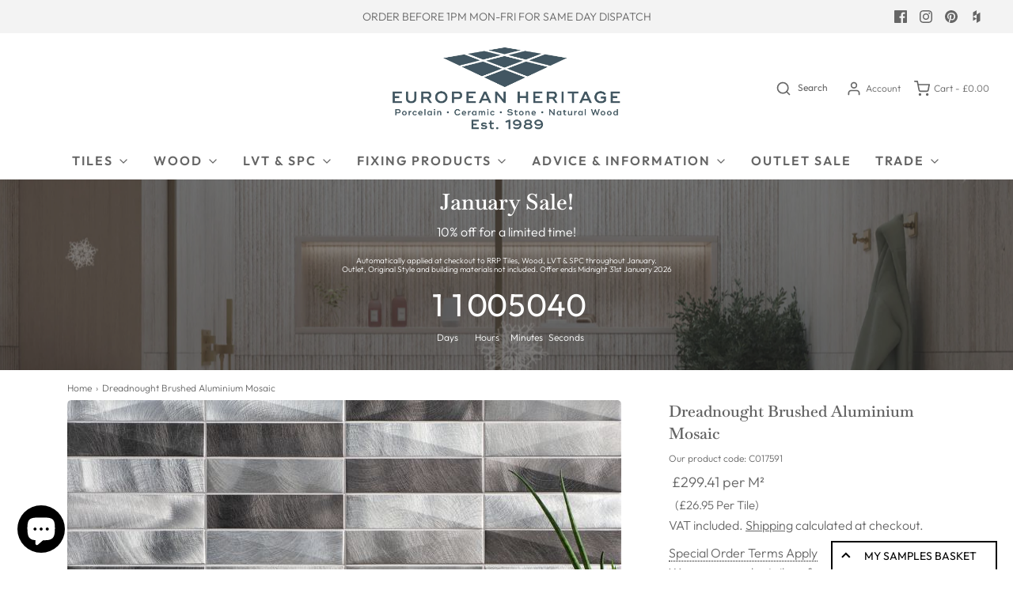

--- FILE ---
content_type: text/html; charset=utf-8
request_url: https://www.europeanheritage.co.uk/products/dreadnought-brushed-aluminium-mosaic
body_size: 56053
content:
<!doctype html>
<!--[if lt IE 7 ]> <html class="no-js ie ie6" lang="en"> <![endif]-->
<!--[if IE 7 ]> <html class="no-js ie ie7" lang="en"> <![endif]-->
<!--[if IE 8 ]> <html class="no-js ie ie8" lang="en"> <![endif]-->
<!-- [if (gte IE 9)|!(IE)]><! -->
<html class="no-js" lang="en">
  <!-- <![endif] -->
  <head>

<script type="application/ld+json">
{
  "@context": "https://schema.org",
  "@type": "Organization",
  "name": "European Heritage",
  "url": "https://www.europeanheritage.co.uk/",
  "logo": "https://cdn.shopify.com/s/files/1/0568/5372/5378/files/EH_Detailed_Logo_606489a7-2c50-4cbe-9bdd-b20d6415969b.png?v=1635352109",
  "aggregateRating": {
    "@type": "AggregateRating",
    "ratingValue": "4.9",
    "reviewCount": "335",
    "bestRating": "5",
    "ratingExplanation": "Based on Trustpilot reviews"
  }
}
</script>
    
    <link rel="shortcut icon" href="https://cdn.shopify.com/s/files/1/0568/5372/5378/files/favicon.png?v=1725876014" type="image/png" />
    <!-- Google tag (gtag.js) -->
    
    
<script async src="https://www.googletagmanager.com/gtag/js?id=G-VQ83EWXHQF"></script>
    <script>
      window.dataLayer = window.dataLayer || [];
      function gtag(){dataLayer.push(arguments);}
      gtag('js', new Date());

      gtag('config', 'G-VQ83EWXHQF');
    </script>
    
    <meta charset="utf-8">

    <!-- Google tag (gtag.js) -->
<script async src="https://www.googletagmanager.com/gtag/js?id=AW-360966313">
</script>
<script>
  window.dataLayer = window.dataLayer || [];
  function gtag(){dataLayer.push(arguments);}
  gtag('js', new Date());

  gtag('config', 'AW-360966313');
</script>



    <!--[if lt IE 9]> <script src="//html5shim.googlecode.com/svn/trunk/html5.js"></script> <![endif]--><!-- TrustBox script -->
    <script type="text/javascript" src="//widget.trustpilot.com/bootstrap/v5/tp.widget.bootstrap.min.js" async></script>
    <!-- End TrustBox script -->

    <title>
      Dreadnought Brushed Aluminium Mosaic - Silver Mosaics Effect Brushed Metal Tile
      
      
       &ndash; European Heritage
    </title>

    <link rel="preconnect" href="https://cdn.shopify.com" crossorigin>

    <script type="text/javascript">
      document.documentElement.className = document.documentElement.className.replace('no-js', 'js');
    </script>

    
      <meta name="description" content="Explore our extensive range of mosaics effect tiles. Over 30 years of supplying the UK with excellent quality tiles and service. Shop online, instore or by phone. Our Dreadnought Brushed Aluminium Mosaic is a silver mosaics effect brushed metal tile.">
    

    
      <meta name="viewport" content="width=device-width, initial-scale=1">
    

    <!-- /snippets/social-meta-tags.liquid -->


<meta property="og:site_name" content="European Heritage">
<meta property="og:url" content="https://www.europeanheritage.co.uk/products/dreadnought-brushed-aluminium-mosaic">
<meta property="og:title" content="Dreadnought Brushed Aluminium Mosaic">
<meta property="og:type" content="product">
<meta property="og:description" content="Explore our extensive range of mosaics effect tiles. Over 30 years of supplying the UK with excellent quality tiles and service. Shop online, instore or by phone. Our Dreadnought Brushed Aluminium Mosaic is a silver mosaics effect brushed metal tile.">

  <meta property="og:price:amount" content="26.95">
  <meta property="og:price:currency" content="GBP">

<meta property="og:image" content="http://www.europeanheritage.co.uk/cdn/shop/products/dreadnoughtbrushedmixedmosaiimg-003186_1200x1200.jpg?v=1677663294"><meta property="og:image" content="http://www.europeanheritage.co.uk/cdn/shop/products/dreadnoughtbrushedmixedmosaicimg-001762_1200x1200.jpg?v=1677663294">
<meta property="og:image:alt" content="Dreadnought Brushed Aluminium Mosaic"><meta property="og:image:alt" content="Dreadnought Brushed Aluminium Mosaic">
<meta property="og:image:secure_url" content="https://www.europeanheritage.co.uk/cdn/shop/products/dreadnoughtbrushedmixedmosaiimg-003186_1200x1200.jpg?v=1677663294"><meta property="og:image:secure_url" content="https://www.europeanheritage.co.uk/cdn/shop/products/dreadnoughtbrushedmixedmosaicimg-001762_1200x1200.jpg?v=1677663294">


<meta name="twitter:card" content="summary_large_image">
<meta name="twitter:title" content="Dreadnought Brushed Aluminium Mosaic">
<meta name="twitter:description" content="Explore our extensive range of mosaics effect tiles. Over 30 years of supplying the UK with excellent quality tiles and service. Shop online, instore or by phone. Our Dreadnought Brushed Aluminium Mosaic is a silver mosaics effect brushed metal tile.">


    <link rel="canonical" href="https://www.europeanheritage.co.uk/products/dreadnought-brushed-aluminium-mosaic">

    <!-- The Modal -->
        <div id="myModal" class="modal">
            <span class="close">&times;</span>
            <img class="modal-content" id="img01">
            </div>       
                            
                            <script>
                            // Get the modal
                            var modal = document.getElementById("myModal");                        
                            // Get the image and insert it inside the modal - use its "alt" text as a caption
                            var modalImg = document.getElementById("img01");
                            var captionText = document.getElementById("caption");
                            function OpenModalImage(){
                            if (screen.width > 1000) {
                            // Get all elements with the class name 'example-class'
                              const elements = document.getElementsByClassName('product-single__media product-single__media--selected');
                              modal.style.display = "block";
                              modalImg.src = elements[0].children[0].children[1].src;
                            } else {
                              //load file for screen width under 1000 here
                             }
                            }
                            
                            // Get the <span> element that closes the modal
                            var span = document.getElementsByClassName("close")[0];
                            
                            // When the user clicks on <span> (x), close the modal
                            span.onclick = function() { 
                              modal.style.display = "none";
                            }
                              // When the user clicks on <span> (x), close the modal
                            modalImg.onclick = function() { 
                              modal.style.display = "none";
                            }
                            </script>


<script id="samples-button-template" type="text/template">
    
      <div class="product-samples-button-wrap">
    <button type="button" class="btn" product-samples-button>{{ text.button }}</button>
  </div>

    
</script>

<script id="samples-widget-template" type="text/template">
    
      <div class="product-samples-widget" data-samples-widget>
    <div class="product-samples-widget__modal">
      <button class="product-samples-widget__close" data-samples-widget-close>Close</button>
      <div class="product-samples-widget__content">
        <div class="product-samples-widget__text">
          <h3>{{ text.box_title }}</h3>
          <p>{{ text.box_description }}</p>
        </div>
        <div class="product-samples-widget__list">
          <div class="product-samples-widget__grid" data-samples-widget-grid>
            {% if samples.size > 0 %}
              {% for item in samples %}
                <div class="product-samples-item">
                  <div class="product-samples-item__inner">
                    <a href="#" class="product-samples-item__remove" data-sample-id='{{ item.selectedVariant }}' data-samples-widget-remove>Remove</a>
                    <figure class="product-samples-item__image" style="background-image: url({{ item.sample_image | img_url: 'large' }})"></figure>
                  </div>
                </div>
              {% endfor %}
            {% endif %}
            {% if samples.size < 5 %}
              {% assign placeholder_count = 5 | minus: samples.size %}
              {% for i in (1..placeholder_count) %}
                <div class="product-samples-placeholder" data-samples-placeholder><span>{{ text.box_item_placeholder }}</span></div>
              {% endfor %}
            {% endif %}
          </div>
        </div>
        <div class="product-samples-widget__button">
          <button class="product-samples-widget__checkout" data-samples-widget-checkout>{{ text.box_button }}</button>
        </div>
      </div>
    </div>
    <button class="product-samples-widget__trigger" data-samples-widget-trigger>
      {{ text.box_trigger }}{% if samples.size > 0 %} ({{ samples.size }}){% endif %}
    </button>
  </div>

    
</script>

<script id="samples-modal-template" type="text/template">
    
     <div class="product-samples-modal" role="dialog" data-samples-modal>
    <div class="product-samples-modal__inner">
      <button class="product-samples-modal__close" data-samples-modal-close>Close</button>
      <div class="product-samples-modal__box">
        <p>{{ text.modal_text }}</p>
      </div>
    </div>
  </div>

    
</script>
<script src="https://product-samples.herokuapp.com/complied/main.min.js?shop=europeanheritage.myshopify.com"></script>
    <link
      href="https://product-samples.herokuapp.com/complied/main.min.css"
      rel="stylesheet"
      type="text/css"
      media="all"
    >

    <!-- CSS -->
    <style>
/*============================================================================
  Typography
==============================================================================*/





@font-face {
  font-family: Baskervville;
  font-weight: 600;
  font-style: normal;
  font-display: swap;
  src: url("//www.europeanheritage.co.uk/cdn/fonts/baskervville/baskervville_n6.8a670c12b116f2131edbf3a23f21ea4a2d518120.woff2") format("woff2"),
       url("//www.europeanheritage.co.uk/cdn/fonts/baskervville/baskervville_n6.638c4fc1c1b16be90f1037ca0cffad415c4a80e7.woff") format("woff");
}

@font-face {
  font-family: Outfit;
  font-weight: 300;
  font-style: normal;
  font-display: swap;
  src: url("//www.europeanheritage.co.uk/cdn/fonts/outfit/outfit_n3.8c97ae4c4fac7c2ea467a6dc784857f4de7e0e37.woff2") format("woff2"),
       url("//www.europeanheritage.co.uk/cdn/fonts/outfit/outfit_n3.b50a189ccde91f9bceee88f207c18c09f0b62a7b.woff") format("woff");
}

@font-face {
  font-family: Outfit;
  font-weight: 600;
  font-style: normal;
  font-display: swap;
  src: url("//www.europeanheritage.co.uk/cdn/fonts/outfit/outfit_n6.dfcbaa80187851df2e8384061616a8eaa1702fdc.woff2") format("woff2"),
       url("//www.europeanheritage.co.uk/cdn/fonts/outfit/outfit_n6.88384e9fc3e36038624caccb938f24ea8008a91d.woff") format("woff");
}


  @font-face {
  font-family: Outfit;
  font-weight: 400;
  font-style: normal;
  font-display: swap;
  src: url("//www.europeanheritage.co.uk/cdn/fonts/outfit/outfit_n4.387c2e2715c484a1f1075eb90d64808f1b37ac58.woff2") format("woff2"),
       url("//www.europeanheritage.co.uk/cdn/fonts/outfit/outfit_n4.aca8c81f18f62c9baa15c2dc5d1f6dd5442cdc50.woff") format("woff");
}







/*============================================================================
  #General Variables
==============================================================================*/

:root {
  --page-background: #ffffff;

  --color-primary: #656565;
  --disabled-color-primary: rgba(101, 101, 101, 0.5);
  --color-primary-opacity: rgba(101, 101, 101, 0.03);
  --link-color: #656565;
  --active-link-color: #E3E3E3;

  --button-background-color: #292929;
  --button-background-hover-color: #656565;
  --button-background-hover-color-lighten: #727272;
  --button-text-color: #ffffff;

  --sale-color: #fc4242;
  --sale-text-color: #ffffff;
  --sale-color-faint: rgba(252, 66, 66, 0.1);
  --sold-out-color: #656565;
  --sold-out-text-color: #ffffff;

  --header-background: #ffffff;
  --header-text: #656565;
  --header-border-color: rgba(101, 101, 101, 0.1);
  --header-border-color-dark: rgba(101, 101, 101, 0.15);
  --header-hover-background-color: rgba(101, 101, 101, 0.1);
  --header-overlay-text: #ffffff;

  --sticky-header-background: #ffffff;
  --sticky-header-text: #656565;
  --sticky-header-border: rgba(101, 101, 101, 0.1);

  --mobile-menu-text: #ffffff;
  --mobile-menu-background: #656565;
  --mobile-menu-border-color: rgba(255, 255, 255, 0.5);

  --footer-background: #656565;
  --footer-text: #ffffff;
  --footer-hover-background-color: rgba(255, 255, 255, 0.1);


  --pop-up-text: #ffffff;
  --pop-up-background: #656565;

  --secondary-color: rgba(0, 0, 0, 1) !default;
  --select-padding: 5px;
  --select-radius: 2px !default;

  --border-color: rgba(101, 101, 101, 0.5);
  --border-search: rgba(101, 101, 101, 0.1);
  --border-color-subtle: rgba(101, 101, 101, 0.1);
  --border-color-subtle-darken: #585858;

  --color-scheme-light-background: #F3F3F3;
  --color-scheme-light-background-hover: rgba(243, 243, 243, 0.1);
  --color-scheme-light-text: #656565;
  --color-scheme-light-text-hover: rgba(101, 101, 101, 0.7);
  --color-scheme-light-input-hover: rgba(101, 101, 101, 0.1);
  --color-scheme-light-link: #656565;
  --color-scheme-light-link-active: #656565;

  --color-scheme-accent-background: #757575;
  --color-scheme-accent-background-hover: rgba(117, 117, 117, 0.1);
  --color-scheme-accent-text: #ffffff;
  --color-scheme-accent-text-hover: rgba(255, 255, 255, 0.7);
  --color-scheme-accent-input-hover: rgba(255, 255, 255, 0.1);
  --color-scheme-accent-link: #ffffff;
  --color-scheme-accent-link-active: #ffffff;

  --color-scheme-dark-background: #333333;
  --color-scheme-dark-background-hover: rgba(51, 51, 51, 0.1);
  --color-scheme-dark-text: #F3F3F3;
  --color-scheme-dark-text-hover: rgba(243, 243, 243, 0.7);
  --color-scheme-dark-input-hover: rgba(243, 243, 243, 0.1);
  --color-scheme-dark-link: #F3F3F3;
  --color-scheme-dark-link-active: #F3F3F3;

  --header-font-stack: Baskervville, serif;
  --header-font-weight: 600;
  --header-font-style: normal;
  --header-font-transform: none;

  
  --header-letter-spacing: normal;
  

  --body-font-stack: Outfit, sans-serif;
  --body-font-weight: 300;
  --body-font-style: normal;
  --body-font-size-int: 16;
  --body-font-size: 16px;

  --subheading-font-stack: Outfit, sans-serif;
  --subheading-font-weight: 600;
  --subheading-font-style: normal;
  --subheading-font-transform: uppercase;
  --subheading-case: uppercase;

  
  --heading-base: 28;
  --subheading-base: 14;
  --subheading-2-font-size: 16px;
  --subheading-2-line-height: 20px;
  --product-titles: 20;
  --subpage-header: 20;
  --subpage-header-px: 20px;
  --subpage-header-line-height: 28px;
  --heading-font-size: 28px;
  --heading-line-height: 36px;
  --subheading-font-size: 14px;
  --subheading-line-height: 18px;
  

  --color-image-overlay: #333333;
  --color-image-overlay-text: #ffffff;
  --image-overlay-opacity: calc(50 / 100);

  --flexslider-icon-eot: //www.europeanheritage.co.uk/cdn/shop/t/137/assets/flexslider-icon.eot?v=70838442330258149421764954071;
  --flexslider-icon-eot-ie: //www.europeanheritage.co.uk/cdn/shop/t/137/assets/flexslider-icon.eot%23iefix?v=21952;
  --flexslider-icon-woff: //www.europeanheritage.co.uk/cdn/shop/t/137/assets/flexslider-icon.eot?v=70838442330258149421764954071;
  --flexslider-icon-ttf: //www.europeanheritage.co.uk/cdn/shop/t/137/assets/flexslider-icon.eot?v=70838442330258149421764954071;
  --flexslider-icon-svg: //www.europeanheritage.co.uk/cdn/shop/t/137/assets/flexslider-icon.eot?v=70838442330258149421764954071;

  --delete-button-png: //www.europeanheritage.co.uk/cdn/shop/t/137/assets/delete.png?v=21952;
  --loader-svg: //www.europeanheritage.co.uk/cdn/shop/t/137/assets/loader.svg?v=119822953187440061741764954071;

  
  --mobile-menu-link-transform: uppercase;
  --mobile-menu-link-letter-spacing: 2px;
  

  
  --buttons-transform: uppercase;
  --buttons-letter-spacing: 2px;
  

  
    --button-font-family: var(--body-font-stack);
    --button-font-weight: var(--body-font-weight);
    --button-font-style: var(--body-font-style);
    --button-font-size: var(--body-font-size);
  

  
    --button-font-size-int: calc(var(--body-font-size-int) - 2);
  

  
    --subheading-letter-spacing: 1px;
  

  
    --nav-font-family: var(--subheading-font-stack);
    --nav-font-weight: var(--subheading-font-weight);
    --nav-font-style: var(--subheading-font-style);
  

  
    --nav-text-transform: uppercase;
    --nav-letter-spacing: 2px;
  

  
    --nav-font-size-int: var(--body-font-size-int);
  

  --password-text-color: #000000;
  --password-error-background: #feebeb;
  --password-error-text: #7e1412;
  --password-login-background: #111111;
  --password-login-text: #b8b8b8;
  --password-btn-text: #ffffff;
  --password-btn-background: #000000;
  --password-btn-background-success: #4caf50;
  --success-color: #28a745;
  --error-color: #b94a48;

  /* Shop Pay Installments variables */
  --color-body: #ffffff;
  --color-bg: #ffffff;
}
</style>


    
      <link rel="preload" href="//www.europeanheritage.co.uk/cdn/shop/t/137/assets/theme-product.min.css?v=94238266805395335861764954071" as="style">
      <link href="//www.europeanheritage.co.uk/cdn/shop/t/137/assets/theme-product.min.css?v=94238266805395335861764954071" rel="stylesheet" type="text/css" media="all" />
    

    <link href="//www.europeanheritage.co.uk/cdn/shop/t/137/assets/custom.css?v=59106196256336087841764954071" rel="stylesheet" type="text/css" media="all" />

    

    

    

<link rel="apple-touch-icon" sizes="180x180" href="/cdn/shop/files/apple-touch-icon.png">
<link rel="shortcut icon" href="/cdn/shop/files/favicon.ico">
<link rel="icon" href="/cdn/shop/files/favicon.ico">
<link rel="icon" type="image/png" sizes="32x32" href="/cdn/shop/files/favicon-32x32.png">
<link rel="icon" type="image/png" sizes="16x16" href="/cdn/shop/files/favicon-16x16.png">
<link rel="manifest" href="/cdn/shop/files/site.webmanifest">
<link rel="mask-icon" href="/cdn/shop/files/safari-pinned-tab.svg" color="#656565">
<meta name="msapplication-TileColor" content="#656565">
<meta name="msapplication-config" content="/cdn/shop/files/browserconfig.xml">
<meta name="theme-color" content="#ffffff">
    
    <link rel="sitemap" type="application/xml" title="Sitemap" href="/sitemap.xml">

    <script>window.performance && window.performance.mark && window.performance.mark('shopify.content_for_header.start');</script><meta name="google-site-verification" content="WPHnwwegJU1UyFrsuF2QvYclB7ervGc5IXeq5c-YLZ0">
<meta id="shopify-digital-wallet" name="shopify-digital-wallet" content="/56853725378/digital_wallets/dialog">
<meta name="shopify-checkout-api-token" content="54dbef8762283d0267915102fdb6d904">
<link rel="alternate" type="application/json+oembed" href="https://www.europeanheritage.co.uk/products/dreadnought-brushed-aluminium-mosaic.oembed">
<script async="async" src="/checkouts/internal/preloads.js?locale=en-GB"></script>
<link rel="preconnect" href="https://shop.app" crossorigin="anonymous">
<script async="async" src="https://shop.app/checkouts/internal/preloads.js?locale=en-GB&shop_id=56853725378" crossorigin="anonymous"></script>
<script id="apple-pay-shop-capabilities" type="application/json">{"shopId":56853725378,"countryCode":"GB","currencyCode":"GBP","merchantCapabilities":["supports3DS"],"merchantId":"gid:\/\/shopify\/Shop\/56853725378","merchantName":"European Heritage","requiredBillingContactFields":["postalAddress","email","phone"],"requiredShippingContactFields":["postalAddress","email","phone"],"shippingType":"shipping","supportedNetworks":["visa","maestro","masterCard","amex"],"total":{"type":"pending","label":"European Heritage","amount":"1.00"},"shopifyPaymentsEnabled":true,"supportsSubscriptions":true}</script>
<script id="shopify-features" type="application/json">{"accessToken":"54dbef8762283d0267915102fdb6d904","betas":["rich-media-storefront-analytics"],"domain":"www.europeanheritage.co.uk","predictiveSearch":true,"shopId":56853725378,"locale":"en"}</script>
<script>var Shopify = Shopify || {};
Shopify.shop = "europeanheritage.myshopify.com";
Shopify.locale = "en";
Shopify.currency = {"active":"GBP","rate":"1.0"};
Shopify.country = "GB";
Shopify.theme = {"name":"V18.5 - Jan Sale Development","id":177803395448,"schema_name":"Envy","schema_version":"31.0.5","theme_store_id":411,"role":"main"};
Shopify.theme.handle = "null";
Shopify.theme.style = {"id":null,"handle":null};
Shopify.cdnHost = "www.europeanheritage.co.uk/cdn";
Shopify.routes = Shopify.routes || {};
Shopify.routes.root = "/";</script>
<script type="module">!function(o){(o.Shopify=o.Shopify||{}).modules=!0}(window);</script>
<script>!function(o){function n(){var o=[];function n(){o.push(Array.prototype.slice.apply(arguments))}return n.q=o,n}var t=o.Shopify=o.Shopify||{};t.loadFeatures=n(),t.autoloadFeatures=n()}(window);</script>
<script>
  window.ShopifyPay = window.ShopifyPay || {};
  window.ShopifyPay.apiHost = "shop.app\/pay";
  window.ShopifyPay.redirectState = null;
</script>
<script id="shop-js-analytics" type="application/json">{"pageType":"product"}</script>
<script defer="defer" async type="module" src="//www.europeanheritage.co.uk/cdn/shopifycloud/shop-js/modules/v2/client.init-shop-cart-sync_BdyHc3Nr.en.esm.js"></script>
<script defer="defer" async type="module" src="//www.europeanheritage.co.uk/cdn/shopifycloud/shop-js/modules/v2/chunk.common_Daul8nwZ.esm.js"></script>
<script type="module">
  await import("//www.europeanheritage.co.uk/cdn/shopifycloud/shop-js/modules/v2/client.init-shop-cart-sync_BdyHc3Nr.en.esm.js");
await import("//www.europeanheritage.co.uk/cdn/shopifycloud/shop-js/modules/v2/chunk.common_Daul8nwZ.esm.js");

  window.Shopify.SignInWithShop?.initShopCartSync?.({"fedCMEnabled":true,"windoidEnabled":true});

</script>
<script>
  window.Shopify = window.Shopify || {};
  if (!window.Shopify.featureAssets) window.Shopify.featureAssets = {};
  window.Shopify.featureAssets['shop-js'] = {"shop-cart-sync":["modules/v2/client.shop-cart-sync_QYOiDySF.en.esm.js","modules/v2/chunk.common_Daul8nwZ.esm.js"],"init-fed-cm":["modules/v2/client.init-fed-cm_DchLp9rc.en.esm.js","modules/v2/chunk.common_Daul8nwZ.esm.js"],"shop-button":["modules/v2/client.shop-button_OV7bAJc5.en.esm.js","modules/v2/chunk.common_Daul8nwZ.esm.js"],"init-windoid":["modules/v2/client.init-windoid_DwxFKQ8e.en.esm.js","modules/v2/chunk.common_Daul8nwZ.esm.js"],"shop-cash-offers":["modules/v2/client.shop-cash-offers_DWtL6Bq3.en.esm.js","modules/v2/chunk.common_Daul8nwZ.esm.js","modules/v2/chunk.modal_CQq8HTM6.esm.js"],"shop-toast-manager":["modules/v2/client.shop-toast-manager_CX9r1SjA.en.esm.js","modules/v2/chunk.common_Daul8nwZ.esm.js"],"init-shop-email-lookup-coordinator":["modules/v2/client.init-shop-email-lookup-coordinator_UhKnw74l.en.esm.js","modules/v2/chunk.common_Daul8nwZ.esm.js"],"pay-button":["modules/v2/client.pay-button_DzxNnLDY.en.esm.js","modules/v2/chunk.common_Daul8nwZ.esm.js"],"avatar":["modules/v2/client.avatar_BTnouDA3.en.esm.js"],"init-shop-cart-sync":["modules/v2/client.init-shop-cart-sync_BdyHc3Nr.en.esm.js","modules/v2/chunk.common_Daul8nwZ.esm.js"],"shop-login-button":["modules/v2/client.shop-login-button_D8B466_1.en.esm.js","modules/v2/chunk.common_Daul8nwZ.esm.js","modules/v2/chunk.modal_CQq8HTM6.esm.js"],"init-customer-accounts-sign-up":["modules/v2/client.init-customer-accounts-sign-up_C8fpPm4i.en.esm.js","modules/v2/client.shop-login-button_D8B466_1.en.esm.js","modules/v2/chunk.common_Daul8nwZ.esm.js","modules/v2/chunk.modal_CQq8HTM6.esm.js"],"init-shop-for-new-customer-accounts":["modules/v2/client.init-shop-for-new-customer-accounts_CVTO0Ztu.en.esm.js","modules/v2/client.shop-login-button_D8B466_1.en.esm.js","modules/v2/chunk.common_Daul8nwZ.esm.js","modules/v2/chunk.modal_CQq8HTM6.esm.js"],"init-customer-accounts":["modules/v2/client.init-customer-accounts_dRgKMfrE.en.esm.js","modules/v2/client.shop-login-button_D8B466_1.en.esm.js","modules/v2/chunk.common_Daul8nwZ.esm.js","modules/v2/chunk.modal_CQq8HTM6.esm.js"],"shop-follow-button":["modules/v2/client.shop-follow-button_CkZpjEct.en.esm.js","modules/v2/chunk.common_Daul8nwZ.esm.js","modules/v2/chunk.modal_CQq8HTM6.esm.js"],"lead-capture":["modules/v2/client.lead-capture_BntHBhfp.en.esm.js","modules/v2/chunk.common_Daul8nwZ.esm.js","modules/v2/chunk.modal_CQq8HTM6.esm.js"],"checkout-modal":["modules/v2/client.checkout-modal_CfxcYbTm.en.esm.js","modules/v2/chunk.common_Daul8nwZ.esm.js","modules/v2/chunk.modal_CQq8HTM6.esm.js"],"shop-login":["modules/v2/client.shop-login_Da4GZ2H6.en.esm.js","modules/v2/chunk.common_Daul8nwZ.esm.js","modules/v2/chunk.modal_CQq8HTM6.esm.js"],"payment-terms":["modules/v2/client.payment-terms_MV4M3zvL.en.esm.js","modules/v2/chunk.common_Daul8nwZ.esm.js","modules/v2/chunk.modal_CQq8HTM6.esm.js"]};
</script>
<script>(function() {
  var isLoaded = false;
  function asyncLoad() {
    if (isLoaded) return;
    isLoaded = true;
    var urls = ["https:\/\/product-samples.herokuapp.com\/complied\/main.min.js?shop=europeanheritage.myshopify.com","https:\/\/ecommplugins-scripts.trustpilot.com\/v2.1\/js\/header.min.js?settings=eyJrZXkiOiJ0ZUY0T3hGeHpQeGI3Wm9tIiwicyI6Im5vbmUifQ==\u0026v=2.5\u0026shop=europeanheritage.myshopify.com","https:\/\/ecommplugins-trustboxsettings.trustpilot.com\/europeanheritage.myshopify.com.js?settings=1672782110529\u0026shop=europeanheritage.myshopify.com"];
    for (var i = 0; i < urls.length; i++) {
      var s = document.createElement('script');
      s.type = 'text/javascript';
      s.async = true;
      s.src = urls[i];
      var x = document.getElementsByTagName('script')[0];
      x.parentNode.insertBefore(s, x);
    }
  };
  if(window.attachEvent) {
    window.attachEvent('onload', asyncLoad);
  } else {
    window.addEventListener('load', asyncLoad, false);
  }
})();</script>
<script id="__st">var __st={"a":56853725378,"offset":0,"reqid":"a92edf1a-c7e2-4505-bcb2-317577d3b182-1768950550","pageurl":"www.europeanheritage.co.uk\/products\/dreadnought-brushed-aluminium-mosaic","u":"1fc45ec6059a","p":"product","rtyp":"product","rid":8025461063918};</script>
<script>window.ShopifyPaypalV4VisibilityTracking = true;</script>
<script id="captcha-bootstrap">!function(){'use strict';const t='contact',e='account',n='new_comment',o=[[t,t],['blogs',n],['comments',n],[t,'customer']],c=[[e,'customer_login'],[e,'guest_login'],[e,'recover_customer_password'],[e,'create_customer']],r=t=>t.map((([t,e])=>`form[action*='/${t}']:not([data-nocaptcha='true']) input[name='form_type'][value='${e}']`)).join(','),a=t=>()=>t?[...document.querySelectorAll(t)].map((t=>t.form)):[];function s(){const t=[...o],e=r(t);return a(e)}const i='password',u='form_key',d=['recaptcha-v3-token','g-recaptcha-response','h-captcha-response',i],f=()=>{try{return window.sessionStorage}catch{return}},m='__shopify_v',_=t=>t.elements[u];function p(t,e,n=!1){try{const o=window.sessionStorage,c=JSON.parse(o.getItem(e)),{data:r}=function(t){const{data:e,action:n}=t;return t[m]||n?{data:e,action:n}:{data:t,action:n}}(c);for(const[e,n]of Object.entries(r))t.elements[e]&&(t.elements[e].value=n);n&&o.removeItem(e)}catch(o){console.error('form repopulation failed',{error:o})}}const l='form_type',E='cptcha';function T(t){t.dataset[E]=!0}const w=window,h=w.document,L='Shopify',v='ce_forms',y='captcha';let A=!1;((t,e)=>{const n=(g='f06e6c50-85a8-45c8-87d0-21a2b65856fe',I='https://cdn.shopify.com/shopifycloud/storefront-forms-hcaptcha/ce_storefront_forms_captcha_hcaptcha.v1.5.2.iife.js',D={infoText:'Protected by hCaptcha',privacyText:'Privacy',termsText:'Terms'},(t,e,n)=>{const o=w[L][v],c=o.bindForm;if(c)return c(t,g,e,D).then(n);var r;o.q.push([[t,g,e,D],n]),r=I,A||(h.body.append(Object.assign(h.createElement('script'),{id:'captcha-provider',async:!0,src:r})),A=!0)});var g,I,D;w[L]=w[L]||{},w[L][v]=w[L][v]||{},w[L][v].q=[],w[L][y]=w[L][y]||{},w[L][y].protect=function(t,e){n(t,void 0,e),T(t)},Object.freeze(w[L][y]),function(t,e,n,w,h,L){const[v,y,A,g]=function(t,e,n){const i=e?o:[],u=t?c:[],d=[...i,...u],f=r(d),m=r(i),_=r(d.filter((([t,e])=>n.includes(e))));return[a(f),a(m),a(_),s()]}(w,h,L),I=t=>{const e=t.target;return e instanceof HTMLFormElement?e:e&&e.form},D=t=>v().includes(t);t.addEventListener('submit',(t=>{const e=I(t);if(!e)return;const n=D(e)&&!e.dataset.hcaptchaBound&&!e.dataset.recaptchaBound,o=_(e),c=g().includes(e)&&(!o||!o.value);(n||c)&&t.preventDefault(),c&&!n&&(function(t){try{if(!f())return;!function(t){const e=f();if(!e)return;const n=_(t);if(!n)return;const o=n.value;o&&e.removeItem(o)}(t);const e=Array.from(Array(32),(()=>Math.random().toString(36)[2])).join('');!function(t,e){_(t)||t.append(Object.assign(document.createElement('input'),{type:'hidden',name:u})),t.elements[u].value=e}(t,e),function(t,e){const n=f();if(!n)return;const o=[...t.querySelectorAll(`input[type='${i}']`)].map((({name:t})=>t)),c=[...d,...o],r={};for(const[a,s]of new FormData(t).entries())c.includes(a)||(r[a]=s);n.setItem(e,JSON.stringify({[m]:1,action:t.action,data:r}))}(t,e)}catch(e){console.error('failed to persist form',e)}}(e),e.submit())}));const S=(t,e)=>{t&&!t.dataset[E]&&(n(t,e.some((e=>e===t))),T(t))};for(const o of['focusin','change'])t.addEventListener(o,(t=>{const e=I(t);D(e)&&S(e,y())}));const B=e.get('form_key'),M=e.get(l),P=B&&M;t.addEventListener('DOMContentLoaded',(()=>{const t=y();if(P)for(const e of t)e.elements[l].value===M&&p(e,B);[...new Set([...A(),...v().filter((t=>'true'===t.dataset.shopifyCaptcha))])].forEach((e=>S(e,t)))}))}(h,new URLSearchParams(w.location.search),n,t,e,['guest_login'])})(!0,!0)}();</script>
<script integrity="sha256-4kQ18oKyAcykRKYeNunJcIwy7WH5gtpwJnB7kiuLZ1E=" data-source-attribution="shopify.loadfeatures" defer="defer" src="//www.europeanheritage.co.uk/cdn/shopifycloud/storefront/assets/storefront/load_feature-a0a9edcb.js" crossorigin="anonymous"></script>
<script crossorigin="anonymous" defer="defer" src="//www.europeanheritage.co.uk/cdn/shopifycloud/storefront/assets/shopify_pay/storefront-65b4c6d7.js?v=20250812"></script>
<script data-source-attribution="shopify.dynamic_checkout.dynamic.init">var Shopify=Shopify||{};Shopify.PaymentButton=Shopify.PaymentButton||{isStorefrontPortableWallets:!0,init:function(){window.Shopify.PaymentButton.init=function(){};var t=document.createElement("script");t.src="https://www.europeanheritage.co.uk/cdn/shopifycloud/portable-wallets/latest/portable-wallets.en.js",t.type="module",document.head.appendChild(t)}};
</script>
<script data-source-attribution="shopify.dynamic_checkout.buyer_consent">
  function portableWalletsHideBuyerConsent(e){var t=document.getElementById("shopify-buyer-consent"),n=document.getElementById("shopify-subscription-policy-button");t&&n&&(t.classList.add("hidden"),t.setAttribute("aria-hidden","true"),n.removeEventListener("click",e))}function portableWalletsShowBuyerConsent(e){var t=document.getElementById("shopify-buyer-consent"),n=document.getElementById("shopify-subscription-policy-button");t&&n&&(t.classList.remove("hidden"),t.removeAttribute("aria-hidden"),n.addEventListener("click",e))}window.Shopify?.PaymentButton&&(window.Shopify.PaymentButton.hideBuyerConsent=portableWalletsHideBuyerConsent,window.Shopify.PaymentButton.showBuyerConsent=portableWalletsShowBuyerConsent);
</script>
<script data-source-attribution="shopify.dynamic_checkout.cart.bootstrap">document.addEventListener("DOMContentLoaded",(function(){function t(){return document.querySelector("shopify-accelerated-checkout-cart, shopify-accelerated-checkout")}if(t())Shopify.PaymentButton.init();else{new MutationObserver((function(e,n){t()&&(Shopify.PaymentButton.init(),n.disconnect())})).observe(document.body,{childList:!0,subtree:!0})}}));
</script>
<script id='scb4127' type='text/javascript' async='' src='https://www.europeanheritage.co.uk/cdn/shopifycloud/privacy-banner/storefront-banner.js'></script><link id="shopify-accelerated-checkout-styles" rel="stylesheet" media="screen" href="https://www.europeanheritage.co.uk/cdn/shopifycloud/portable-wallets/latest/accelerated-checkout-backwards-compat.css" crossorigin="anonymous">
<style id="shopify-accelerated-checkout-cart">
        #shopify-buyer-consent {
  margin-top: 1em;
  display: inline-block;
  width: 100%;
}

#shopify-buyer-consent.hidden {
  display: none;
}

#shopify-subscription-policy-button {
  background: none;
  border: none;
  padding: 0;
  text-decoration: underline;
  font-size: inherit;
  cursor: pointer;
}

#shopify-subscription-policy-button::before {
  box-shadow: none;
}

      </style>

<script>window.performance && window.performance.mark && window.performance.mark('shopify.content_for_header.end');</script>

    <script type="text/javascript">
      window.wetheme = {
      	name: 'Envy',
      };
    </script>

    

    

    <script>
    
    
    
    
    var gsf_conversion_data = {page_type : 'product', event : 'view_item', data : {product_data : [{variant_id : 44063943885038, product_id : 8025461063918, name : "Dreadnought Brushed Aluminium Mosaic", price : "26.95", currency : "GBP", sku : "C017591", brand : "ORIGINAL STYLE LTD", variant : "300x300x9mm - IM-0021114", category : "All Tiles, Mosaic, Material_Metal, Wall Tiles, Indoor Tiles, Effect_Mosaics, TradeFactor_T10, Brand_Original Style,", quantity : "0" }], total_price : "26.95", shop_currency : "GBP"}};
    
</script>
  
<script>(() => {const installerKey = 'docapp-discount-auto-install'; const urlParams = new URLSearchParams(window.location.search); if (urlParams.get(installerKey)) {window.sessionStorage.setItem(installerKey, JSON.stringify({integrationId: urlParams.get('docapp-integration-id'), divClass: urlParams.get('docapp-install-class'), check: urlParams.get('docapp-check')}));}})();</script>

<script>(() => {const previewKey = 'docapp-discount-test'; const urlParams = new URLSearchParams(window.location.search); if (urlParams.get(previewKey)) {window.sessionStorage.setItem(previewKey, JSON.stringify({active: true, integrationId: urlParams.get('docapp-discount-inst-test')}));}})();</script>

<!-- Hotjar Tracking Code for European Heritage -->
<script>
    (function(h,o,t,j,a,r){
        h.hj=h.hj||function(){(h.hj.q=h.hj.q||[]).push(arguments)};
        h._hjSettings={hjid:5283780,hjsv:6};
        a=o.getElementsByTagName('head')[0];
        r=o.createElement('script');r.async=1;
        r.src=t+h._hjSettings.hjid+j+h._hjSettings.hjsv;
        a.appendChild(r);
    })(window,document,'https://static.hotjar.com/c/hotjar-','.js?sv=');
</script>

<!-- BEGIN app block: shopify://apps/dr-stacked-discounts/blocks/instant-load/f428e1ae-8a34-4767-8189-f8339f3ab12b --><!-- For self-installation -->
<script>(() => {const installerKey = 'docapp-discount-auto-install'; const urlParams = new URLSearchParams(window.location.search); if (urlParams.get(installerKey)) {window.sessionStorage.setItem(installerKey, JSON.stringify({integrationId: urlParams.get('docapp-integration-id'), divClass: urlParams.get('docapp-install-class'), check: urlParams.get('docapp-check')}));}})();</script>
<script>(() => {const previewKey = 'docapp-discount-test'; const urlParams = new URLSearchParams(window.location.search); if (urlParams.get(previewKey)) {window.sessionStorage.setItem(previewKey, JSON.stringify({active: true, integrationId: urlParams.get('docapp-discount-inst-test')}));}})();</script>
<script>window.discountOnCartProAppBlock = true;</script>

<!-- App speed-up -->
<script id="docapp-discount-speedup">
    (() => { if (window.discountOnCartProAppLoaded) return; let script = document.createElement('script'); script.src = "https://d9fvwtvqz2fm1.cloudfront.net/shop/js/discount-on-cart-pro.min.js?shop=europeanheritage.myshopify.com"; document.getElementById('docapp-discount-speedup').after(script); })();
</script>


<!-- END app block --><script src="https://cdn.shopify.com/extensions/e8878072-2f6b-4e89-8082-94b04320908d/inbox-1254/assets/inbox-chat-loader.js" type="text/javascript" defer="defer"></script>
<link href="https://monorail-edge.shopifysvc.com" rel="dns-prefetch">
<script>(function(){if ("sendBeacon" in navigator && "performance" in window) {try {var session_token_from_headers = performance.getEntriesByType('navigation')[0].serverTiming.find(x => x.name == '_s').description;} catch {var session_token_from_headers = undefined;}var session_cookie_matches = document.cookie.match(/_shopify_s=([^;]*)/);var session_token_from_cookie = session_cookie_matches && session_cookie_matches.length === 2 ? session_cookie_matches[1] : "";var session_token = session_token_from_headers || session_token_from_cookie || "";function handle_abandonment_event(e) {var entries = performance.getEntries().filter(function(entry) {return /monorail-edge.shopifysvc.com/.test(entry.name);});if (!window.abandonment_tracked && entries.length === 0) {window.abandonment_tracked = true;var currentMs = Date.now();var navigation_start = performance.timing.navigationStart;var payload = {shop_id: 56853725378,url: window.location.href,navigation_start,duration: currentMs - navigation_start,session_token,page_type: "product"};window.navigator.sendBeacon("https://monorail-edge.shopifysvc.com/v1/produce", JSON.stringify({schema_id: "online_store_buyer_site_abandonment/1.1",payload: payload,metadata: {event_created_at_ms: currentMs,event_sent_at_ms: currentMs}}));}}window.addEventListener('pagehide', handle_abandonment_event);}}());</script>
<script id="web-pixels-manager-setup">(function e(e,d,r,n,o){if(void 0===o&&(o={}),!Boolean(null===(a=null===(i=window.Shopify)||void 0===i?void 0:i.analytics)||void 0===a?void 0:a.replayQueue)){var i,a;window.Shopify=window.Shopify||{};var t=window.Shopify;t.analytics=t.analytics||{};var s=t.analytics;s.replayQueue=[],s.publish=function(e,d,r){return s.replayQueue.push([e,d,r]),!0};try{self.performance.mark("wpm:start")}catch(e){}var l=function(){var e={modern:/Edge?\/(1{2}[4-9]|1[2-9]\d|[2-9]\d{2}|\d{4,})\.\d+(\.\d+|)|Firefox\/(1{2}[4-9]|1[2-9]\d|[2-9]\d{2}|\d{4,})\.\d+(\.\d+|)|Chrom(ium|e)\/(9{2}|\d{3,})\.\d+(\.\d+|)|(Maci|X1{2}).+ Version\/(15\.\d+|(1[6-9]|[2-9]\d|\d{3,})\.\d+)([,.]\d+|)( \(\w+\)|)( Mobile\/\w+|) Safari\/|Chrome.+OPR\/(9{2}|\d{3,})\.\d+\.\d+|(CPU[ +]OS|iPhone[ +]OS|CPU[ +]iPhone|CPU IPhone OS|CPU iPad OS)[ +]+(15[._]\d+|(1[6-9]|[2-9]\d|\d{3,})[._]\d+)([._]\d+|)|Android:?[ /-](13[3-9]|1[4-9]\d|[2-9]\d{2}|\d{4,})(\.\d+|)(\.\d+|)|Android.+Firefox\/(13[5-9]|1[4-9]\d|[2-9]\d{2}|\d{4,})\.\d+(\.\d+|)|Android.+Chrom(ium|e)\/(13[3-9]|1[4-9]\d|[2-9]\d{2}|\d{4,})\.\d+(\.\d+|)|SamsungBrowser\/([2-9]\d|\d{3,})\.\d+/,legacy:/Edge?\/(1[6-9]|[2-9]\d|\d{3,})\.\d+(\.\d+|)|Firefox\/(5[4-9]|[6-9]\d|\d{3,})\.\d+(\.\d+|)|Chrom(ium|e)\/(5[1-9]|[6-9]\d|\d{3,})\.\d+(\.\d+|)([\d.]+$|.*Safari\/(?![\d.]+ Edge\/[\d.]+$))|(Maci|X1{2}).+ Version\/(10\.\d+|(1[1-9]|[2-9]\d|\d{3,})\.\d+)([,.]\d+|)( \(\w+\)|)( Mobile\/\w+|) Safari\/|Chrome.+OPR\/(3[89]|[4-9]\d|\d{3,})\.\d+\.\d+|(CPU[ +]OS|iPhone[ +]OS|CPU[ +]iPhone|CPU IPhone OS|CPU iPad OS)[ +]+(10[._]\d+|(1[1-9]|[2-9]\d|\d{3,})[._]\d+)([._]\d+|)|Android:?[ /-](13[3-9]|1[4-9]\d|[2-9]\d{2}|\d{4,})(\.\d+|)(\.\d+|)|Mobile Safari.+OPR\/([89]\d|\d{3,})\.\d+\.\d+|Android.+Firefox\/(13[5-9]|1[4-9]\d|[2-9]\d{2}|\d{4,})\.\d+(\.\d+|)|Android.+Chrom(ium|e)\/(13[3-9]|1[4-9]\d|[2-9]\d{2}|\d{4,})\.\d+(\.\d+|)|Android.+(UC? ?Browser|UCWEB|U3)[ /]?(15\.([5-9]|\d{2,})|(1[6-9]|[2-9]\d|\d{3,})\.\d+)\.\d+|SamsungBrowser\/(5\.\d+|([6-9]|\d{2,})\.\d+)|Android.+MQ{2}Browser\/(14(\.(9|\d{2,})|)|(1[5-9]|[2-9]\d|\d{3,})(\.\d+|))(\.\d+|)|K[Aa][Ii]OS\/(3\.\d+|([4-9]|\d{2,})\.\d+)(\.\d+|)/},d=e.modern,r=e.legacy,n=navigator.userAgent;return n.match(d)?"modern":n.match(r)?"legacy":"unknown"}(),u="modern"===l?"modern":"legacy",c=(null!=n?n:{modern:"",legacy:""})[u],f=function(e){return[e.baseUrl,"/wpm","/b",e.hashVersion,"modern"===e.buildTarget?"m":"l",".js"].join("")}({baseUrl:d,hashVersion:r,buildTarget:u}),m=function(e){var d=e.version,r=e.bundleTarget,n=e.surface,o=e.pageUrl,i=e.monorailEndpoint;return{emit:function(e){var a=e.status,t=e.errorMsg,s=(new Date).getTime(),l=JSON.stringify({metadata:{event_sent_at_ms:s},events:[{schema_id:"web_pixels_manager_load/3.1",payload:{version:d,bundle_target:r,page_url:o,status:a,surface:n,error_msg:t},metadata:{event_created_at_ms:s}}]});if(!i)return console&&console.warn&&console.warn("[Web Pixels Manager] No Monorail endpoint provided, skipping logging."),!1;try{return self.navigator.sendBeacon.bind(self.navigator)(i,l)}catch(e){}var u=new XMLHttpRequest;try{return u.open("POST",i,!0),u.setRequestHeader("Content-Type","text/plain"),u.send(l),!0}catch(e){return console&&console.warn&&console.warn("[Web Pixels Manager] Got an unhandled error while logging to Monorail."),!1}}}}({version:r,bundleTarget:l,surface:e.surface,pageUrl:self.location.href,monorailEndpoint:e.monorailEndpoint});try{o.browserTarget=l,function(e){var d=e.src,r=e.async,n=void 0===r||r,o=e.onload,i=e.onerror,a=e.sri,t=e.scriptDataAttributes,s=void 0===t?{}:t,l=document.createElement("script"),u=document.querySelector("head"),c=document.querySelector("body");if(l.async=n,l.src=d,a&&(l.integrity=a,l.crossOrigin="anonymous"),s)for(var f in s)if(Object.prototype.hasOwnProperty.call(s,f))try{l.dataset[f]=s[f]}catch(e){}if(o&&l.addEventListener("load",o),i&&l.addEventListener("error",i),u)u.appendChild(l);else{if(!c)throw new Error("Did not find a head or body element to append the script");c.appendChild(l)}}({src:f,async:!0,onload:function(){if(!function(){var e,d;return Boolean(null===(d=null===(e=window.Shopify)||void 0===e?void 0:e.analytics)||void 0===d?void 0:d.initialized)}()){var d=window.webPixelsManager.init(e)||void 0;if(d){var r=window.Shopify.analytics;r.replayQueue.forEach((function(e){var r=e[0],n=e[1],o=e[2];d.publishCustomEvent(r,n,o)})),r.replayQueue=[],r.publish=d.publishCustomEvent,r.visitor=d.visitor,r.initialized=!0}}},onerror:function(){return m.emit({status:"failed",errorMsg:"".concat(f," has failed to load")})},sri:function(e){var d=/^sha384-[A-Za-z0-9+/=]+$/;return"string"==typeof e&&d.test(e)}(c)?c:"",scriptDataAttributes:o}),m.emit({status:"loading"})}catch(e){m.emit({status:"failed",errorMsg:(null==e?void 0:e.message)||"Unknown error"})}}})({shopId: 56853725378,storefrontBaseUrl: "https://www.europeanheritage.co.uk",extensionsBaseUrl: "https://extensions.shopifycdn.com/cdn/shopifycloud/web-pixels-manager",monorailEndpoint: "https://monorail-edge.shopifysvc.com/unstable/produce_batch",surface: "storefront-renderer",enabledBetaFlags: ["2dca8a86"],webPixelsConfigList: [{"id":"1673593208","configuration":"{\"account_ID\":\"284265\",\"google_analytics_tracking_tag\":\"1\",\"measurement_id\":\"2\",\"api_secret\":\"3\",\"shop_settings\":\"{\\\"custom_pixel_script\\\":\\\"https:\\\\\\\/\\\\\\\/storage.googleapis.com\\\\\\\/gsf-scripts\\\\\\\/custom-pixels\\\\\\\/europeanheritage.js\\\"}\"}","eventPayloadVersion":"v1","runtimeContext":"LAX","scriptVersion":"c6b888297782ed4a1cba19cda43d6625","type":"APP","apiClientId":1558137,"privacyPurposes":[],"dataSharingAdjustments":{"protectedCustomerApprovalScopes":["read_customer_address","read_customer_email","read_customer_name","read_customer_personal_data","read_customer_phone"]}},{"id":"1065025912","configuration":"{\"accountID\":\"1234\"}","eventPayloadVersion":"v1","runtimeContext":"STRICT","scriptVersion":"cc48da08b7b2a508fd870862c215ce5b","type":"APP","apiClientId":4659545,"privacyPurposes":["PREFERENCES"],"dataSharingAdjustments":{"protectedCustomerApprovalScopes":["read_customer_personal_data"]}},{"id":"423919854","configuration":"{\"config\":\"{\\\"google_tag_ids\\\":[\\\"G-VQ83EWXHQF\\\",\\\"AW-360966313\\\"],\\\"gtag_events\\\":[{\\\"type\\\":\\\"search\\\",\\\"action_label\\\":[\\\"G-VQ83EWXHQF\\\",\\\"AW-360966313\\\/87cICO7IreIaEKnRj6wB\\\"]},{\\\"type\\\":\\\"begin_checkout\\\",\\\"action_label\\\":[\\\"G-VQ83EWXHQF\\\",\\\"AW-360966313\\\/6VZZCOLIreIaEKnRj6wB\\\"]},{\\\"type\\\":\\\"view_item\\\",\\\"action_label\\\":[\\\"G-VQ83EWXHQF\\\",\\\"AW-360966313\\\/BW_jCOvIreIaEKnRj6wB\\\"]},{\\\"type\\\":\\\"purchase\\\",\\\"action_label\\\":[\\\"G-VQ83EWXHQF\\\",\\\"AW-360966313\\\/Q4uRCM2_reIaEKnRj6wB\\\"]},{\\\"type\\\":\\\"page_view\\\",\\\"action_label\\\":[\\\"G-VQ83EWXHQF\\\",\\\"AW-360966313\\\/l7GmCOjIreIaEKnRj6wB\\\"]},{\\\"type\\\":\\\"add_payment_info\\\",\\\"action_label\\\":[\\\"G-VQ83EWXHQF\\\",\\\"AW-360966313\\\/3mSNCPHIreIaEKnRj6wB\\\"]},{\\\"type\\\":\\\"add_to_cart\\\",\\\"action_label\\\":[\\\"G-VQ83EWXHQF\\\",\\\"AW-360966313\\\/9zhdCOXIreIaEKnRj6wB\\\"]}],\\\"enable_monitoring_mode\\\":false}\"}","eventPayloadVersion":"v1","runtimeContext":"OPEN","scriptVersion":"b2a88bafab3e21179ed38636efcd8a93","type":"APP","apiClientId":1780363,"privacyPurposes":[],"dataSharingAdjustments":{"protectedCustomerApprovalScopes":["read_customer_address","read_customer_email","read_customer_name","read_customer_personal_data","read_customer_phone"]}},{"id":"384925934","configuration":"{\"pixelCode\":\"CN73I7BC77UAD1TCCV90\"}","eventPayloadVersion":"v1","runtimeContext":"STRICT","scriptVersion":"22e92c2ad45662f435e4801458fb78cc","type":"APP","apiClientId":4383523,"privacyPurposes":["ANALYTICS","MARKETING","SALE_OF_DATA"],"dataSharingAdjustments":{"protectedCustomerApprovalScopes":["read_customer_address","read_customer_email","read_customer_name","read_customer_personal_data","read_customer_phone"]}},{"id":"156532974","configuration":"{\"pixel_id\":\"1640737436118542\",\"pixel_type\":\"facebook_pixel\",\"metaapp_system_user_token\":\"-\"}","eventPayloadVersion":"v1","runtimeContext":"OPEN","scriptVersion":"ca16bc87fe92b6042fbaa3acc2fbdaa6","type":"APP","apiClientId":2329312,"privacyPurposes":["ANALYTICS","MARKETING","SALE_OF_DATA"],"dataSharingAdjustments":{"protectedCustomerApprovalScopes":["read_customer_address","read_customer_email","read_customer_name","read_customer_personal_data","read_customer_phone"]}},{"id":"93847790","configuration":"{\"tagID\":\"2614443349377\"}","eventPayloadVersion":"v1","runtimeContext":"STRICT","scriptVersion":"18031546ee651571ed29edbe71a3550b","type":"APP","apiClientId":3009811,"privacyPurposes":["ANALYTICS","MARKETING","SALE_OF_DATA"],"dataSharingAdjustments":{"protectedCustomerApprovalScopes":["read_customer_address","read_customer_email","read_customer_name","read_customer_personal_data","read_customer_phone"]}},{"id":"20185326","configuration":"{\"myshopifyDomain\":\"europeanheritage.myshopify.com\"}","eventPayloadVersion":"v1","runtimeContext":"STRICT","scriptVersion":"23b97d18e2aa74363140dc29c9284e87","type":"APP","apiClientId":2775569,"privacyPurposes":["ANALYTICS","MARKETING","SALE_OF_DATA"],"dataSharingAdjustments":{"protectedCustomerApprovalScopes":["read_customer_address","read_customer_email","read_customer_name","read_customer_phone","read_customer_personal_data"]}},{"id":"42303726","eventPayloadVersion":"1","runtimeContext":"LAX","scriptVersion":"5","type":"CUSTOM","privacyPurposes":["ANALYTICS","MARKETING","PREFERENCES"],"name":"Meta_Sample"},{"id":"42533102","eventPayloadVersion":"1","runtimeContext":"LAX","scriptVersion":"3","type":"CUSTOM","privacyPurposes":["ANALYTICS","MARKETING","SALE_OF_DATA"],"name":"Pinterest_Sample"},{"id":"shopify-app-pixel","configuration":"{}","eventPayloadVersion":"v1","runtimeContext":"STRICT","scriptVersion":"0450","apiClientId":"shopify-pixel","type":"APP","privacyPurposes":["ANALYTICS","MARKETING"]},{"id":"shopify-custom-pixel","eventPayloadVersion":"v1","runtimeContext":"LAX","scriptVersion":"0450","apiClientId":"shopify-pixel","type":"CUSTOM","privacyPurposes":["ANALYTICS","MARKETING"]}],isMerchantRequest: false,initData: {"shop":{"name":"European Heritage","paymentSettings":{"currencyCode":"GBP"},"myshopifyDomain":"europeanheritage.myshopify.com","countryCode":"GB","storefrontUrl":"https:\/\/www.europeanheritage.co.uk"},"customer":null,"cart":null,"checkout":null,"productVariants":[{"price":{"amount":26.95,"currencyCode":"GBP"},"product":{"title":"Dreadnought Brushed Aluminium Mosaic","vendor":"ORIGINAL STYLE LTD","id":"8025461063918","untranslatedTitle":"Dreadnought Brushed Aluminium Mosaic","url":"\/products\/dreadnought-brushed-aluminium-mosaic","type":"All Tiles, Mosaic, Material_Metal, Wall Tiles, Indoor Tiles, Effect_Mosaics, TradeFactor_T10, Brand_Original Style,"},"id":"44063943885038","image":{"src":"\/\/www.europeanheritage.co.uk\/cdn\/shop\/products\/dreadnoughtbrushedmixedmosaiimg-003186.jpg?v=1677663294"},"sku":"C017591","title":"300x300x9mm - IM-0021114","untranslatedTitle":"300x300x9mm - IM-0021114"}],"purchasingCompany":null},},"https://www.europeanheritage.co.uk/cdn","fcfee988w5aeb613cpc8e4bc33m6693e112",{"modern":"","legacy":""},{"shopId":"56853725378","storefrontBaseUrl":"https:\/\/www.europeanheritage.co.uk","extensionBaseUrl":"https:\/\/extensions.shopifycdn.com\/cdn\/shopifycloud\/web-pixels-manager","surface":"storefront-renderer","enabledBetaFlags":"[\"2dca8a86\"]","isMerchantRequest":"false","hashVersion":"fcfee988w5aeb613cpc8e4bc33m6693e112","publish":"custom","events":"[[\"page_viewed\",{}],[\"product_viewed\",{\"productVariant\":{\"price\":{\"amount\":26.95,\"currencyCode\":\"GBP\"},\"product\":{\"title\":\"Dreadnought Brushed Aluminium Mosaic\",\"vendor\":\"ORIGINAL STYLE LTD\",\"id\":\"8025461063918\",\"untranslatedTitle\":\"Dreadnought Brushed Aluminium Mosaic\",\"url\":\"\/products\/dreadnought-brushed-aluminium-mosaic\",\"type\":\"All Tiles, Mosaic, Material_Metal, Wall Tiles, Indoor Tiles, Effect_Mosaics, TradeFactor_T10, Brand_Original Style,\"},\"id\":\"44063943885038\",\"image\":{\"src\":\"\/\/www.europeanheritage.co.uk\/cdn\/shop\/products\/dreadnoughtbrushedmixedmosaiimg-003186.jpg?v=1677663294\"},\"sku\":\"C017591\",\"title\":\"300x300x9mm - IM-0021114\",\"untranslatedTitle\":\"300x300x9mm - IM-0021114\"}}]]"});</script><script>
  window.ShopifyAnalytics = window.ShopifyAnalytics || {};
  window.ShopifyAnalytics.meta = window.ShopifyAnalytics.meta || {};
  window.ShopifyAnalytics.meta.currency = 'GBP';
  var meta = {"product":{"id":8025461063918,"gid":"gid:\/\/shopify\/Product\/8025461063918","vendor":"ORIGINAL STYLE LTD","type":"All Tiles, Mosaic, Material_Metal, Wall Tiles, Indoor Tiles, Effect_Mosaics, TradeFactor_T10, Brand_Original Style,","handle":"dreadnought-brushed-aluminium-mosaic","variants":[{"id":44063943885038,"price":2695,"name":"Dreadnought Brushed Aluminium Mosaic - 300x300x9mm - IM-0021114","public_title":"300x300x9mm - IM-0021114","sku":"C017591"}],"remote":false},"page":{"pageType":"product","resourceType":"product","resourceId":8025461063918,"requestId":"a92edf1a-c7e2-4505-bcb2-317577d3b182-1768950550"}};
  for (var attr in meta) {
    window.ShopifyAnalytics.meta[attr] = meta[attr];
  }
</script>
<script class="analytics">
  (function () {
    var customDocumentWrite = function(content) {
      var jquery = null;

      if (window.jQuery) {
        jquery = window.jQuery;
      } else if (window.Checkout && window.Checkout.$) {
        jquery = window.Checkout.$;
      }

      if (jquery) {
        jquery('body').append(content);
      }
    };

    var hasLoggedConversion = function(token) {
      if (token) {
        return document.cookie.indexOf('loggedConversion=' + token) !== -1;
      }
      return false;
    }

    var setCookieIfConversion = function(token) {
      if (token) {
        var twoMonthsFromNow = new Date(Date.now());
        twoMonthsFromNow.setMonth(twoMonthsFromNow.getMonth() + 2);

        document.cookie = 'loggedConversion=' + token + '; expires=' + twoMonthsFromNow;
      }
    }

    var trekkie = window.ShopifyAnalytics.lib = window.trekkie = window.trekkie || [];
    if (trekkie.integrations) {
      return;
    }
    trekkie.methods = [
      'identify',
      'page',
      'ready',
      'track',
      'trackForm',
      'trackLink'
    ];
    trekkie.factory = function(method) {
      return function() {
        var args = Array.prototype.slice.call(arguments);
        args.unshift(method);
        trekkie.push(args);
        return trekkie;
      };
    };
    for (var i = 0; i < trekkie.methods.length; i++) {
      var key = trekkie.methods[i];
      trekkie[key] = trekkie.factory(key);
    }
    trekkie.load = function(config) {
      trekkie.config = config || {};
      trekkie.config.initialDocumentCookie = document.cookie;
      var first = document.getElementsByTagName('script')[0];
      var script = document.createElement('script');
      script.type = 'text/javascript';
      script.onerror = function(e) {
        var scriptFallback = document.createElement('script');
        scriptFallback.type = 'text/javascript';
        scriptFallback.onerror = function(error) {
                var Monorail = {
      produce: function produce(monorailDomain, schemaId, payload) {
        var currentMs = new Date().getTime();
        var event = {
          schema_id: schemaId,
          payload: payload,
          metadata: {
            event_created_at_ms: currentMs,
            event_sent_at_ms: currentMs
          }
        };
        return Monorail.sendRequest("https://" + monorailDomain + "/v1/produce", JSON.stringify(event));
      },
      sendRequest: function sendRequest(endpointUrl, payload) {
        // Try the sendBeacon API
        if (window && window.navigator && typeof window.navigator.sendBeacon === 'function' && typeof window.Blob === 'function' && !Monorail.isIos12()) {
          var blobData = new window.Blob([payload], {
            type: 'text/plain'
          });

          if (window.navigator.sendBeacon(endpointUrl, blobData)) {
            return true;
          } // sendBeacon was not successful

        } // XHR beacon

        var xhr = new XMLHttpRequest();

        try {
          xhr.open('POST', endpointUrl);
          xhr.setRequestHeader('Content-Type', 'text/plain');
          xhr.send(payload);
        } catch (e) {
          console.log(e);
        }

        return false;
      },
      isIos12: function isIos12() {
        return window.navigator.userAgent.lastIndexOf('iPhone; CPU iPhone OS 12_') !== -1 || window.navigator.userAgent.lastIndexOf('iPad; CPU OS 12_') !== -1;
      }
    };
    Monorail.produce('monorail-edge.shopifysvc.com',
      'trekkie_storefront_load_errors/1.1',
      {shop_id: 56853725378,
      theme_id: 177803395448,
      app_name: "storefront",
      context_url: window.location.href,
      source_url: "//www.europeanheritage.co.uk/cdn/s/trekkie.storefront.cd680fe47e6c39ca5d5df5f0a32d569bc48c0f27.min.js"});

        };
        scriptFallback.async = true;
        scriptFallback.src = '//www.europeanheritage.co.uk/cdn/s/trekkie.storefront.cd680fe47e6c39ca5d5df5f0a32d569bc48c0f27.min.js';
        first.parentNode.insertBefore(scriptFallback, first);
      };
      script.async = true;
      script.src = '//www.europeanheritage.co.uk/cdn/s/trekkie.storefront.cd680fe47e6c39ca5d5df5f0a32d569bc48c0f27.min.js';
      first.parentNode.insertBefore(script, first);
    };
    trekkie.load(
      {"Trekkie":{"appName":"storefront","development":false,"defaultAttributes":{"shopId":56853725378,"isMerchantRequest":null,"themeId":177803395448,"themeCityHash":"16840342450732418358","contentLanguage":"en","currency":"GBP","eventMetadataId":"cd5155de-bfc3-47ad-be98-3f362d57aec5"},"isServerSideCookieWritingEnabled":true,"monorailRegion":"shop_domain","enabledBetaFlags":["65f19447"]},"Session Attribution":{},"S2S":{"facebookCapiEnabled":true,"source":"trekkie-storefront-renderer","apiClientId":580111}}
    );

    var loaded = false;
    trekkie.ready(function() {
      if (loaded) return;
      loaded = true;

      window.ShopifyAnalytics.lib = window.trekkie;

      var originalDocumentWrite = document.write;
      document.write = customDocumentWrite;
      try { window.ShopifyAnalytics.merchantGoogleAnalytics.call(this); } catch(error) {};
      document.write = originalDocumentWrite;

      window.ShopifyAnalytics.lib.page(null,{"pageType":"product","resourceType":"product","resourceId":8025461063918,"requestId":"a92edf1a-c7e2-4505-bcb2-317577d3b182-1768950550","shopifyEmitted":true});

      var match = window.location.pathname.match(/checkouts\/(.+)\/(thank_you|post_purchase)/)
      var token = match? match[1]: undefined;
      if (!hasLoggedConversion(token)) {
        setCookieIfConversion(token);
        window.ShopifyAnalytics.lib.track("Viewed Product",{"currency":"GBP","variantId":44063943885038,"productId":8025461063918,"productGid":"gid:\/\/shopify\/Product\/8025461063918","name":"Dreadnought Brushed Aluminium Mosaic - 300x300x9mm - IM-0021114","price":"26.95","sku":"C017591","brand":"ORIGINAL STYLE LTD","variant":"300x300x9mm - IM-0021114","category":"All Tiles, Mosaic, Material_Metal, Wall Tiles, Indoor Tiles, Effect_Mosaics, TradeFactor_T10, Brand_Original Style,","nonInteraction":true,"remote":false},undefined,undefined,{"shopifyEmitted":true});
      window.ShopifyAnalytics.lib.track("monorail:\/\/trekkie_storefront_viewed_product\/1.1",{"currency":"GBP","variantId":44063943885038,"productId":8025461063918,"productGid":"gid:\/\/shopify\/Product\/8025461063918","name":"Dreadnought Brushed Aluminium Mosaic - 300x300x9mm - IM-0021114","price":"26.95","sku":"C017591","brand":"ORIGINAL STYLE LTD","variant":"300x300x9mm - IM-0021114","category":"All Tiles, Mosaic, Material_Metal, Wall Tiles, Indoor Tiles, Effect_Mosaics, TradeFactor_T10, Brand_Original Style,","nonInteraction":true,"remote":false,"referer":"https:\/\/www.europeanheritage.co.uk\/products\/dreadnought-brushed-aluminium-mosaic"});
      }
    });


        var eventsListenerScript = document.createElement('script');
        eventsListenerScript.async = true;
        eventsListenerScript.src = "//www.europeanheritage.co.uk/cdn/shopifycloud/storefront/assets/shop_events_listener-3da45d37.js";
        document.getElementsByTagName('head')[0].appendChild(eventsListenerScript);

})();</script>
  <script>
  if (!window.ga || (window.ga && typeof window.ga !== 'function')) {
    window.ga = function ga() {
      (window.ga.q = window.ga.q || []).push(arguments);
      if (window.Shopify && window.Shopify.analytics && typeof window.Shopify.analytics.publish === 'function') {
        window.Shopify.analytics.publish("ga_stub_called", {}, {sendTo: "google_osp_migration"});
      }
      console.error("Shopify's Google Analytics stub called with:", Array.from(arguments), "\nSee https://help.shopify.com/manual/promoting-marketing/pixels/pixel-migration#google for more information.");
    };
    if (window.Shopify && window.Shopify.analytics && typeof window.Shopify.analytics.publish === 'function') {
      window.Shopify.analytics.publish("ga_stub_initialized", {}, {sendTo: "google_osp_migration"});
    }
  }
</script>
<script
  defer
  src="https://www.europeanheritage.co.uk/cdn/shopifycloud/perf-kit/shopify-perf-kit-3.0.4.min.js"
  data-application="storefront-renderer"
  data-shop-id="56853725378"
  data-render-region="gcp-us-east1"
  data-page-type="product"
  data-theme-instance-id="177803395448"
  data-theme-name="Envy"
  data-theme-version="31.0.5"
  data-monorail-region="shop_domain"
  data-resource-timing-sampling-rate="10"
  data-shs="true"
  data-shs-beacon="true"
  data-shs-export-with-fetch="true"
  data-shs-logs-sample-rate="1"
  data-shs-beacon-endpoint="https://www.europeanheritage.co.uk/api/collect"
></script>
</head>

  <body
    id="dreadnought-brushed-aluminium-mosaic-silver-mosaics-effect-brushed-metal-tile"
    class="page-title--dreadnought-brushed-aluminium-mosaic-silver-mosaics-effect-brushed-metal-tile template-product flexbox-wrapper"
  >
    

    <div
      id="main-body"
      class=""
      data-editor-open="false"
    >
      <div class="no-js disclaimer container">
        <p>This store requires javascript to be enabled for some features to work correctly.</p>
      </div>

      <div id="slideout-overlay"></div>

      <div id="shopify-section-announcement-bar" class="shopify-section"><link href="//www.europeanheritage.co.uk/cdn/shop/t/137/assets/section-announcement-bar.min.css?v=132618823432793153241764954071" rel="stylesheet" type="text/css" media="all" />



  
  

  

    <style>
      .notification-bar{
        background-color: #f3f3f3;
        color: #656565;
      }

      .notification-bar a{
        color: #656565;
      }
    </style>

    <div class="notification-bar custom-font notification-bar--with-text notification-bar--with-icons">
      
        <div class="notification-bar__empty-div">
        </div>
      

      
        <div class="notification-bar__message">
        
          <p>ORDER BEFORE 1PM MON-FRI FOR SAME DAY DISPATCH</p>
        
        </div>
      

      
        <div class="header-social-links">
          
      

<ul class="sm-icons " class="clearfix">

	
		<li class="sm-facebook">
			<a href="https://www.facebook.com/europeanheritage.co.uk/" target="_blank">
				<svg role="img" viewBox="0 0 24 24" xmlns="http://www.w3.org/2000/svg"><title>Facebook icon</title><path d="M22.676 0H1.324C.593 0 0 .593 0 1.324v21.352C0 23.408.593 24 1.324 24h11.494v-9.294H9.689v-3.621h3.129V8.41c0-3.099 1.894-4.785 4.659-4.785 1.325 0 2.464.097 2.796.141v3.24h-1.921c-1.5 0-1.792.721-1.792 1.771v2.311h3.584l-.465 3.63H16.56V24h6.115c.733 0 1.325-.592 1.325-1.324V1.324C24 .593 23.408 0 22.676 0"/></svg>
			</a>
		</li>
	

	

	
		<li class="sm-instagram">
			<a href="https://www.instagram.com/european_heritage/?hl=en" target="_blank">
				<svg role="img" viewBox="0 0 24 24" xmlns="http://www.w3.org/2000/svg"><title>Instagram icon</title><path d="M12 0C8.74 0 8.333.015 7.053.072 5.775.132 4.905.333 4.14.63c-.789.306-1.459.717-2.126 1.384S.935 3.35.63 4.14C.333 4.905.131 5.775.072 7.053.012 8.333 0 8.74 0 12s.015 3.667.072 4.947c.06 1.277.261 2.148.558 2.913.306.788.717 1.459 1.384 2.126.667.666 1.336 1.079 2.126 1.384.766.296 1.636.499 2.913.558C8.333 23.988 8.74 24 12 24s3.667-.015 4.947-.072c1.277-.06 2.148-.262 2.913-.558.788-.306 1.459-.718 2.126-1.384.666-.667 1.079-1.335 1.384-2.126.296-.765.499-1.636.558-2.913.06-1.28.072-1.687.072-4.947s-.015-3.667-.072-4.947c-.06-1.277-.262-2.149-.558-2.913-.306-.789-.718-1.459-1.384-2.126C21.319 1.347 20.651.935 19.86.63c-.765-.297-1.636-.499-2.913-.558C15.667.012 15.26 0 12 0zm0 2.16c3.203 0 3.585.016 4.85.071 1.17.055 1.805.249 2.227.415.562.217.96.477 1.382.896.419.42.679.819.896 1.381.164.422.36 1.057.413 2.227.057 1.266.07 1.646.07 4.85s-.015 3.585-.074 4.85c-.061 1.17-.256 1.805-.421 2.227-.224.562-.479.96-.899 1.382-.419.419-.824.679-1.38.896-.42.164-1.065.36-2.235.413-1.274.057-1.649.07-4.859.07-3.211 0-3.586-.015-4.859-.074-1.171-.061-1.816-.256-2.236-.421-.569-.224-.96-.479-1.379-.899-.421-.419-.69-.824-.9-1.38-.165-.42-.359-1.065-.42-2.235-.045-1.26-.061-1.649-.061-4.844 0-3.196.016-3.586.061-4.861.061-1.17.255-1.814.42-2.234.21-.57.479-.96.9-1.381.419-.419.81-.689 1.379-.898.42-.166 1.051-.361 2.221-.421 1.275-.045 1.65-.06 4.859-.06l.045.03zm0 3.678c-3.405 0-6.162 2.76-6.162 6.162 0 3.405 2.76 6.162 6.162 6.162 3.405 0 6.162-2.76 6.162-6.162 0-3.405-2.76-6.162-6.162-6.162zM12 16c-2.21 0-4-1.79-4-4s1.79-4 4-4 4 1.79 4 4-1.79 4-4 4zm7.846-10.405c0 .795-.646 1.44-1.44 1.44-.795 0-1.44-.646-1.44-1.44 0-.794.646-1.439 1.44-1.439.793-.001 1.44.645 1.44 1.439z"/></svg>
			</a>
		</li>
	

	

	

	

	
		<li class="sm-pinterest">
			<a href="https://www.pinterest.co.uk/europeanheritagetiles/" target="_blank">
				<svg role="img" viewBox="0 0 24 24" xmlns="http://www.w3.org/2000/svg"><title>Pinterest icon</title><path d="M12.017 0C5.396 0 .029 5.367.029 11.987c0 5.079 3.158 9.417 7.618 11.162-.105-.949-.199-2.403.041-3.439.219-.937 1.406-5.957 1.406-5.957s-.359-.72-.359-1.781c0-1.663.967-2.911 2.168-2.911 1.024 0 1.518.769 1.518 1.688 0 1.029-.653 2.567-.992 3.992-.285 1.193.6 2.165 1.775 2.165 2.128 0 3.768-2.245 3.768-5.487 0-2.861-2.063-4.869-5.008-4.869-3.41 0-5.409 2.562-5.409 5.199 0 1.033.394 2.143.889 2.741.099.12.112.225.085.345-.09.375-.293 1.199-.334 1.363-.053.225-.172.271-.401.165-1.495-.69-2.433-2.878-2.433-4.646 0-3.776 2.748-7.252 7.92-7.252 4.158 0 7.392 2.967 7.392 6.923 0 4.135-2.607 7.462-6.233 7.462-1.214 0-2.354-.629-2.758-1.379l-.749 2.848c-.269 1.045-1.004 2.352-1.498 3.146 1.123.345 2.306.535 3.55.535 6.607 0 11.985-5.365 11.985-11.987C23.97 5.39 18.592.026 11.985.026L12.017 0z"/></svg>
			</a>
		</li>
	

	

	
		<li class="sm-houzz">
			<a href="https://www.houzz.co.uk/professionals/tiles-stone-and-worktops/european-heritage-pfvwgb-pf~219172949" target="_blank">
				<svg role="img" viewBox="0 0 24 24" xmlns="http://www.w3.org/2000/svg"><title>Houzz icon</title><path d="M18.93 12v8L12 24v-8.002L5.07 20V3.998L12 0v8l-6.928 4L12 15.998V8l6.93-4.002V12z"/></svg>
			</a>
		</li>
	

	

	

</ul>



    
        </div>
      
    </div>

  




<style> #shopify-section-announcement-bar .notification-bar__message {font-size: 14px; padding-left: 3px; padding-right: 3px;} </style></div>
      <div id="shopify-section-header" class="shopify-section">



 <style>
  .site-header__logo-image img,
  .overlay-logo-image {
    max-width: 290px;
  }

  @media(max-width:768px) {
    .site-header__logo-image img,
    .overlay-logo-image {
      max-width: 160px;
    }

    .site-header__logo-image img,
    .overlay-logo-image {
      width: 160px;
    }

    .logo-placement-within-wrapper--logo {
      width: 160px;
      flex-basis: 160px;
    }
  }

    .site-header__logo-image img,
    .overlay-logo-image {
      width: 290px;
    }

    .logo-placement-within-wrapper--logo {
      width: 290px;
      flex-basis: 290px;
    }


  #site-header svg:not(.icon-caret), .sticky-header-wrapper svg {
    height: 20px;
  }

  @media screen and (max-width: 767px) {
    #site-header svg, .sticky-header-wrapper svg {
        height: 24px;
    }
  }

  .top-search #search-wrapper {
    background: var(--header-background)!important;
    border-bottom: 1px solid var(--header-background)!important;

  }

  #top-search-wrapper svg {
    stroke: var(--header-text)!important;
  }

  .top-search input {
    color: var(--header-text)!important;
  }

  #top-search-wrapper #search_text::placeholder {
    color: var(--header-text);
  }

  #top-search-wrapper #search_text::-webkit-input-placeholder {
    color: var(--header-text);
  }

  #top-search-wrapper #search_text:-ms-input-placeholder {
    color: var(--header-text);
  }

  #top-search-wrapper #search_text::-moz-placeholder {
    color: var(--header-text);
  }

  #top-search-wrapper #search_text:-moz-placeholder {
    color: var(--header-text);
  }

  .top-search  {
    border-bottom: solid 1px var(--header-border-color)!important;
  }

  .predictive-search-group {
    background-color: var(--header-background)!important;
  }

  .search-results__meta {
    background: var(--header-background)!important;
  }

  .search-results__meta .search-results__meta-clear {
    color: var(--header-text);
  }

  .search-results__meta-view-all a {
    color: var(--header-text)!important;
  }

  .search-results-panel .predictive-search-group h2 {
    color: var(--header-text);
    border-bottom: solid 1px var(--header-border-color);
  }

  .search-results-panel .predictive-search-group .search-vendor, .search-results-panel .predictive-search-group .money {
    color: var(--header-text);
  }

  .search--result-group h5 a {
    color: var(--header-text)!important;
  }

  .predictive-loading {
    color: var(--header-text)!important;
  }
</style>



<div class="header-wrapper js header-wrapper--overlay" data-wetheme-section-type="header" data-wetheme-section-id="header">


<div class="sticky-header-wrapper">
  <div class="sticky-header-wrapper__inner">
    <div class="sticky-header-placer d-none d-lg-block "></div>
    
    <div class="sticky-header-menu d-none d-lg-block">
      
    </div>
    <div class="sticky-header-icons d-none d-lg-flex">
      
    </div>
    <div class="sticky-header-search d-none d-lg-block">
      
    </div>
    <div class="sticky-mobile-header d-lg-none">
      
    </div>
  </div>
</div>


<div class="header-logo-wrapper" data-section-id="header" data-section-type="header-section">

<nav
  id="theme-menu"
  class="mobile-menu-wrapper slideout-panel-hidden"
  role="dialog"
  aria-label="Navigation"
  aria-modal="true"
>
  


<script type="application/json" id="mobile-menu-data">
{
    
        
        
        "0": {
            "level": 0,
            "url": "/collections/all-our-tiles",
            "title": "Tiles",
            "links": [
                
                    "0--0",
                
                    "0--1",
                
                    "0--2",
                
                    "0--3"
                
            ]
        }
        
          
            , "0--0": {
            "level": 1,
            "url": "/collections/all-our-tiles",
            "title": "Tiles by Category",
            "links": [
                
                    "0--0--0",
                
                    "0--0--1",
                
                    "0--0--2",
                
                    "0--0--3",
                
                    "0--0--4",
                
                    "0--0--5",
                
                    "0--0--6",
                
                    "0--0--7",
                
                    "0--0--8",
                
                    "0--0--9"
                
            ]
        }
        
        
        , "0--0--0": {
            "level": 2,
            "url": "/collections/floor-tiles",
            "title": "Floor Tiles",
            "links": []
        }
        
        
        , "0--0--1": {
            "level": 2,
            "url": "/collections/wall-tiles",
            "title": "Wall Tiles",
            "links": []
        }
        
        
        , "0--0--2": {
            "level": 2,
            "url": "/collections/bathroom-tiles",
            "title": "Bathroom Tiles",
            "links": []
        }
        
        
        , "0--0--3": {
            "level": 2,
            "url": "/collections/kitchen-tiles",
            "title": "Kitchen Tiles",
            "links": []
        }
        
        
        , "0--0--4": {
            "level": 2,
            "url": "/collections/indoor-outdoor-tiles",
            "title": "Indoor Outdoor Tiles",
            "links": []
        }
        
        
        , "0--0--5": {
            "level": 2,
            "url": "/collections/outdoor-tiles",
            "title": "Non Slip \u0026 Outdoor Tiles",
            "links": []
        }
        
        
        , "0--0--6": {
            "level": 2,
            "url": "/collections/mosaics",
            "title": "Mosaics",
            "links": []
        }
        
        
        , "0--0--7": {
            "level": 2,
            "url": "/collections/natural-stone",
            "title": "Natural Stone",
            "links": []
        }
        
        
        , "0--0--8": {
            "level": 2,
            "url": "/collections/outlet-sale",
            "title": "Outlet Sale",
            "links": []
        }
        
        
        , "0--0--9": {
            "level": 2,
            "url": "/collections/porcelain-slabs",
            "title": "Porcelain Slabs",
            "links": []
        }
        
        
          
            , "0--1": {
            "level": 1,
            "url": "/collections/all-our-tiles",
            "title": "Tiles by Effect",
            "links": [
                
                    "0--1--0",
                
                    "0--1--1",
                
                    "0--1--2",
                
                    "0--1--3",
                
                    "0--1--4",
                
                    "0--1--5",
                
                    "0--1--6",
                
                    "0--1--7",
                
                    "0--1--8",
                
                    "0--1--9",
                
                    "0--1--10"
                
            ]
        }
        
        
        , "0--1--0": {
            "level": 2,
            "url": "/collections/concrete-effect",
            "title": "Concrete Effect",
            "links": []
        }
        
        
        , "0--1--1": {
            "level": 2,
            "url": "/collections/limestone-effect",
            "title": "Limestone Effect",
            "links": []
        }
        
        
        , "0--1--2": {
            "level": 2,
            "url": "/collections/marble-effect",
            "title": "Marble Effect",
            "links": []
        }
        
        
        , "0--1--3": {
            "level": 2,
            "url": "/collections/onyx-effect",
            "title": "Onyx Effect",
            "links": []
        }
        
        
        , "0--1--4": {
            "level": 2,
            "url": "/collections/terracotta-effect-porcelain",
            "title": "Terracotta Effect",
            "links": []
        }
        
        
        , "0--1--5": {
            "level": 2,
            "url": "/collections/terrazzo-effect",
            "title": "Terrazzo Effect",
            "links": []
        }
        
        
        , "0--1--6": {
            "level": 2,
            "url": "/collections/travertine-effect",
            "title": "Travertine Effect",
            "links": []
        }
        
        
        , "0--1--7": {
            "level": 2,
            "url": "/collections/sandstone-effect",
            "title": "Sandstone Effect",
            "links": []
        }
        
        
        , "0--1--8": {
            "level": 2,
            "url": "/collections/slate-effect",
            "title": "Slate Effect",
            "links": []
        }
        
        
        , "0--1--9": {
            "level": 2,
            "url": "/collections/stone-effect",
            "title": "Stone Effect",
            "links": []
        }
        
        
        , "0--1--10": {
            "level": 2,
            "url": "/collections/wood-effect",
            "title": "Wood Effect",
            "links": []
        }
        
        
          
            , "0--2": {
            "level": 1,
            "url": "/collections/all-our-tiles",
            "title": "Tiles by Style",
            "links": [
                
                    "0--2--0",
                
                    "0--2--1",
                
                    "0--2--2",
                
                    "0--2--3",
                
                    "0--2--4",
                
                    "0--2--5",
                
                    "0--2--6",
                
                    "0--2--7",
                
                    "0--2--8",
                
                    "0--2--9",
                
                    "0--2--10",
                
                    "0--2--11",
                
                    "0--2--12",
                
                    "0--2--13",
                
                    "0--2--14"
                
            ]
        }
        
        
        , "0--2--0": {
            "level": 2,
            "url": "/collections/art-deco-tiles",
            "title": "Art Deco",
            "links": []
        }
        
        
        , "0--2--1": {
            "level": 2,
            "url": "/collections/basketweave-tiles",
            "title": "Basketweave",
            "links": []
        }
        
        
        , "0--2--2": {
            "level": 2,
            "url": "/collections/chequerboard-tiles",
            "title": "Chequerboard",
            "links": []
        }
        
        
        , "0--2--3": {
            "level": 2,
            "url": "/collections/chevron-tiles",
            "title": "Chevron",
            "links": []
        }
        
        
        , "0--2--4": {
            "level": 2,
            "url": "/collections/fluted-tiles",
            "title": "Fluted",
            "links": []
        }
        
        
        , "0--2--5": {
            "level": 2,
            "url": "/collections/hexagon-tiles",
            "title": "Hexagon",
            "links": []
        }
        
        
        , "0--2--6": {
            "level": 2,
            "url": "/collections/herringbone-tiles",
            "title": "Herringbone",
            "links": []
        }
        
        
        , "0--2--7": {
            "level": 2,
            "url": "/collections/kit-kat-tiles",
            "title": "Kit Kat",
            "links": []
        }
        
        
        , "0--2--8": {
            "level": 2,
            "url": "/collections/decorative-patterned",
            "title": "Patterned",
            "links": []
        }
        
        
        , "0--2--9": {
            "level": 2,
            "url": "/collections/metro-tiles",
            "title": "Metro \u0026 Brick",
            "links": []
        }
        
        
        , "0--2--10": {
            "level": 2,
            "url": "/collections/octagon-and-dot-tiles",
            "title": "Octagon \u0026 Dot",
            "links": []
        }
        
        
        , "0--2--11": {
            "level": 2,
            "url": "/collections/scallop-tiles",
            "title": "Scallop",
            "links": []
        }
        
        
        , "0--2--12": {
            "level": 2,
            "url": "/collections/textured-tiles",
            "title": "Textured",
            "links": []
        }
        
        
        , "0--2--13": {
            "level": 2,
            "url": "/collections/victorian-floor-tiles",
            "title": "Victorian Floor Tiles",
            "links": []
        }
        
        
        , "0--2--14": {
            "level": 2,
            "url": "/collections/zellige-and-bejmat",
            "title": "Zellige and Bejmat",
            "links": []
        }
        
        
          
            , "0--3": {
            "level": 1,
            "url": "/collections/all-our-tiles",
            "title": "Tiles by Material",
            "links": [
                
                    "0--3--0",
                
                    "0--3--1",
                
                    "0--3--2",
                
                    "0--3--3",
                
                    "0--3--4",
                
                    "0--3--5",
                
                    "0--3--6",
                
                    "0--3--7",
                
                    "0--3--8",
                
                    "0--3--9"
                
            ]
        }
        
        
        , "0--3--0": {
            "level": 2,
            "url": "/collections/ceramic",
            "title": "Ceramic",
            "links": []
        }
        
        
        , "0--3--1": {
            "level": 2,
            "url": "/collections/glass",
            "title": "Glass",
            "links": []
        }
        
        
        , "0--3--2": {
            "level": 2,
            "url": "/collections/limestone",
            "title": "Limestone",
            "links": []
        }
        
        
        , "0--3--3": {
            "level": 2,
            "url": "/collections/marble",
            "title": "Marble",
            "links": []
        }
        
        
        , "0--3--4": {
            "level": 2,
            "url": "/collections/porcelain",
            "title": "Porcelain",
            "links": []
        }
        
        
        , "0--3--5": {
            "level": 2,
            "url": "/collections/sandstone",
            "title": "Sandstone",
            "links": []
        }
        
        
        , "0--3--6": {
            "level": 2,
            "url": "/collections/slate",
            "title": "Slate",
            "links": []
        }
        
        
        , "0--3--7": {
            "level": 2,
            "url": "/collections/terracotta",
            "title": "Terracotta",
            "links": []
        }
        
        
        , "0--3--8": {
            "level": 2,
            "url": "/collections/terrazzo",
            "title": "Terrazzo",
            "links": []
        }
        
        
        , "0--3--9": {
            "level": 2,
            "url": "/collections/travertine-tiles",
            "title": "Travertine",
            "links": []
        }
        
        
    
        
        ,
        "1": {
            "level": 0,
            "url": "/collections/all-wood-flooring",
            "title": "Wood",
            "links": [
                
                    "1--0"
                
            ]
        }
        
          
            , "1--0": {
            "level": 1,
            "url": "/collections/all-wood-flooring",
            "title": "Wood by Category",
            "links": [
                
                    "1--0--0",
                
                    "1--0--1",
                
                    "1--0--2"
                
            ]
        }
        
        
        , "1--0--0": {
            "level": 2,
            "url": "/collections/engineered-oak-plank",
            "title": "Engineered Oak Boards",
            "links": []
        }
        
        
        , "1--0--1": {
            "level": 2,
            "url": "/collections/engineered-oak-panels",
            "title": "Engineered Oak Panels",
            "links": []
        }
        
        
        , "1--0--2": {
            "level": 2,
            "url": "/collections/herringbone-chevron",
            "title": "Herringbone \u0026 Cheveron",
            "links": []
        }
        
        
    
        
        ,
        "2": {
            "level": 0,
            "url": "/collections/lvt-and-spc",
            "title": "LVT \u0026 SPC",
            "links": [
                
                    "2--0"
                
            ]
        }
        
          
            , "2--0": {
            "level": 1,
            "url": "/collections/lvt-and-spc",
            "title": "LVT \u0026 SPC",
            "links": [
                
                    "2--0--0",
                
                    "2--0--1",
                
                    "2--0--2",
                
                    "2--0--3"
                
            ]
        }
        
        
        , "2--0--0": {
            "level": 2,
            "url": "/collections/lvt-flooring",
            "title": "LVT Flooring",
            "links": []
        }
        
        
        , "2--0--1": {
            "level": 2,
            "url": "/collections/spc-flooring",
            "title": "SPC Flooring",
            "links": []
        }
        
        
        , "2--0--2": {
            "level": 2,
            "url": "/collections/wood-effect-lvt-spc",
            "title": "Wood Effect LVT \u0026 SPC",
            "links": []
        }
        
        
        , "2--0--3": {
            "level": 2,
            "url": "/collections/tile-effect-lvt-spc",
            "title": "Tile Effect LVT \u0026 SPC",
            "links": []
        }
        
        
    
        
        ,
        "3": {
            "level": 0,
            "url": "/collections/installation-products",
            "title": "Fixing Products",
            "links": [
                
                    "3--0",
                
                    "3--1",
                
                    "3--2"
                
            ]
        }
        
          
            , "3--0": {
            "level": 1,
            "url": "/collections/adhesive-grout-self-levelling",
            "title": "Adhesives, Grout \u0026 Self Levelling",
            "links": [
                
                    "3--0--0",
                
                    "3--0--1",
                
                    "3--0--2"
                
            ]
        }
        
        
        , "3--0--0": {
            "level": 2,
            "url": "/collections/adhesive",
            "title": "Adhesives",
            "links": []
        }
        
        
        , "3--0--1": {
            "level": 2,
            "url": "/collections/grout",
            "title": "Grout",
            "links": []
        }
        
        
        , "3--0--2": {
            "level": 2,
            "url": "/collections/self-levelling-compounds",
            "title": "Self Levelling",
            "links": []
        }
        
        
          
            , "3--1": {
            "level": 1,
            "url": "/collections/fitting-out",
            "title": "Fitting Out",
            "links": [
                
                    "3--1--0",
                
                    "3--1--1",
                
                    "3--1--2",
                
                    "3--1--3",
                
                    "3--1--4",
                
                    "3--1--5",
                
                    "3--1--6",
                
                    "3--1--7"
                
            ]
        }
        
        
        , "3--1--0": {
            "level": 2,
            "url": "/collections/construction-boards",
            "title": "Construction Boards",
            "links": []
        }
        
        
        , "3--1--1": {
            "level": 2,
            "url": "/collections/prefabricated-shower-niches-and-shelves",
            "title": "Shower Niches \u0026 Shelves",
            "links": []
        }
        
        
        , "3--1--2": {
            "level": 2,
            "url": "/collections/sound-proofing",
            "title": "Sound Proofing",
            "links": []
        }
        
        
        , "3--1--3": {
            "level": 2,
            "url": "/collections/spacers-levelling-systems",
            "title": "Spacers \u0026 Levelling Systems",
            "links": []
        }
        
        
        , "3--1--4": {
            "level": 2,
            "url": "/collections/trims",
            "title": "Tile Trims",
            "links": []
        }
        
        
        , "3--1--5": {
            "level": 2,
            "url": "/collections/underfloor-heating",
            "title": "Underfloor Heating",
            "links": []
        }
        
        
        , "3--1--6": {
            "level": 2,
            "url": "/collections/waterproofing",
            "title": "Waterproofing \u0026 Tanking",
            "links": []
        }
        
        
        , "3--1--7": {
            "level": 2,
            "url": "/collections/shower-trays",
            "title": "Wetroom Shower Trays \u0026 Drains",
            "links": []
        }
        
        
          
            , "3--2": {
            "level": 1,
            "url": "/collections/primers-sealants-cleaners",
            "title": "Cleaners, Primers \u0026 Sealants",
            "links": [
                
                    "3--2--0",
                
                    "3--2--1",
                
                    "3--2--2",
                
                    "3--2--3"
                
            ]
        }
        
        
        , "3--2--0": {
            "level": 2,
            "url": "/collections/cleaning-maintenance-products",
            "title": "Cleaning \u0026 Maintenance",
            "links": []
        }
        
        
        , "3--2--1": {
            "level": 2,
            "url": "/collections/silicone",
            "title": "Silicone",
            "links": []
        }
        
        
        , "3--2--2": {
            "level": 2,
            "url": "/collections/primers",
            "title": "Substrate Primers",
            "links": []
        }
        
        
        , "3--2--3": {
            "level": 2,
            "url": "/collections/tile-sealants",
            "title": "Tile Sealants",
            "links": []
        }
        
        
    
        
        ,
        "4": {
            "level": 0,
            "url": "/blogs/advice-and-guidance",
            "title": "Advice \u0026 Information",
            "links": [
                
                    "4--0"
                
            ]
        }
        
          
            , "4--0": {
            "level": 1,
            "url": "/pages/faqs",
            "title": "Frequently Asked Questions",
            "links": [
                
                    "4--0--0",
                
                    "4--0--1",
                
                    "4--0--2",
                
                    "4--0--3",
                
                    "4--0--4",
                
                    "4--0--5",
                
                    "4--0--6",
                
                    "4--0--7",
                
                    "4--0--8"
                
            ]
        }
        
        
        , "4--0--0": {
            "level": 2,
            "url": "/pages/about-us",
            "title": "Our Story",
            "links": []
        }
        
        
        , "4--0--1": {
            "level": 2,
            "url": "/pages/our-showrooms",
            "title": "Visit Our Showrooms",
            "links": []
        }
        
        
        , "4--0--2": {
            "level": 2,
            "url": "/blogs/your-projects",
            "title": "Your Projects \u0026 Inspiration",
            "links": []
        }
        
        
        , "4--0--3": {
            "level": 2,
            "url": "/pages/samples",
            "title": "Sample Service",
            "links": []
        }
        
        
        , "4--0--4": {
            "level": 2,
            "url": "/blogs/advice-and-guidance",
            "title": "Advice \u0026 Guidance",
            "links": []
        }
        
        
        , "4--0--5": {
            "level": 2,
            "url": "/pages/faqs",
            "title": "FAQs Answered",
            "links": []
        }
        
        
        , "4--0--6": {
            "level": 2,
            "url": "/pages/shipping-your-order",
            "title": "Shipping Your Order",
            "links": []
        }
        
        
        , "4--0--7": {
            "level": 2,
            "url": "/policies/refund-policy",
            "title": "Returns Policy",
            "links": []
        }
        
        
        , "4--0--8": {
            "level": 2,
            "url": "/pages/contact-us",
            "title": "Contact Us",
            "links": []
        }
        
        
    
        
        ,
        "5": {
            "level": 0,
            "url": "/collections/outlet-sale",
            "title": "Outlet Sale",
            "links": [
                
            ]
        }
        
    
        
        ,
        "6": {
            "level": 0,
            "url": "/collections/european-heritage-trade-hub",
            "title": "Trade",
            "links": [
                
                    "6--0"
                
            ]
        }
        
          
            , "6--0": {
            "level": 1,
            "url": "/pages/trade-account-application",
            "title": "Trade Quick Links",
            "links": [
                
                    "6--0--0",
                
                    "6--0--1",
                
                    "6--0--2",
                
                    "6--0--3",
                
                    "6--0--4",
                
                    "6--0--5"
                
            ]
        }
        
        
        , "6--0--0": {
            "level": 2,
            "url": "/pages/my-trade-account",
            "title": "My Trade Account",
            "links": []
        }
        
        
        , "6--0--1": {
            "level": 2,
            "url": "/collections/european-heritage-trade-hub",
            "title": "Trade Hub",
            "links": []
        }
        
        
        , "6--0--2": {
            "level": 2,
            "url": "https://www.instagram.com/european_heritage/",
            "title": "Follow us on Instagram",
            "links": []
        }
        
        
        , "6--0--3": {
            "level": 2,
            "url": "/blogs/your-projects",
            "title": "Your Projects",
            "links": []
        }
        
        
        , "6--0--4": {
            "level": 2,
            "url": "/collections/installation-products",
            "title": "Installation Products",
            "links": []
        }
        
        
        , "6--0--5": {
            "level": 2,
            "url": "/pages/trade-account-application",
            "title": "Apply for a Trade Account",
            "links": []
        }
        
        
    
}
</script>

<script type="application/json" id="mobile-menu-data-topbar">
{
    
}
</script>

<div class="mobile-menu-close">
  <button
    type="button"
    class="slide-menu menu-close-icon mobile-menu-close alt-focus"
    aria-label="Close navigation">
    <i data-feather="x" aria-hidden="true"></i>
  </button>
</div>

<ul
  class="mobile-menu active mobile-menu-main search-enabled"
  id="mobile-menu--megamenuv2"
>
  
    <li  class="mobile-menu-link__has-submenu">
      
      <button
        type="button"
        class="alt-focus mobile-menu-link mobile-menu-sub mobile-menu-link__text type-subheading"
        data-link="0"
        aria-expanded="false"
      >
        Tiles

        <i data-feather="chevron-right"></i>
      </button>
      
    </li>
  
    <li  class="mobile-menu-link__has-submenu">
      
      <button
        type="button"
        class="alt-focus mobile-menu-link mobile-menu-sub mobile-menu-link__text type-subheading"
        data-link="1"
        aria-expanded="false"
      >
        Wood

        <i data-feather="chevron-right"></i>
      </button>
      
    </li>
  
    <li  class="mobile-menu-link__has-submenu">
      
      <button
        type="button"
        class="alt-focus mobile-menu-link mobile-menu-sub mobile-menu-link__text type-subheading"
        data-link="2"
        aria-expanded="false"
      >
        LVT &amp; SPC

        <i data-feather="chevron-right"></i>
      </button>
      
    </li>
  
    <li  class="mobile-menu-link__has-submenu">
      
      <button
        type="button"
        class="alt-focus mobile-menu-link mobile-menu-sub mobile-menu-link__text type-subheading"
        data-link="3"
        aria-expanded="false"
      >
        Fixing Products

        <i data-feather="chevron-right"></i>
      </button>
      
    </li>
  
    <li  class="mobile-menu-link__has-submenu">
      
      <button
        type="button"
        class="alt-focus mobile-menu-link mobile-menu-sub mobile-menu-link__text type-subheading"
        data-link="4"
        aria-expanded="false"
      >
        Advice &amp; Information

        <i data-feather="chevron-right"></i>
      </button>
      
    </li>
  
    <li >
      
        <a
          class="alt-focus mobile-menu-link mobile-menu-link__text type-subheading"
          data-link="5"
          href="/collections/outlet-sale"
        >
          Outlet Sale
        </a>
      
    </li>
  
    <li  class="mobile-menu-link__has-submenu">
      
      <button
        type="button"
        class="alt-focus mobile-menu-link mobile-menu-sub mobile-menu-link__text type-subheading"
        data-link="6"
        aria-expanded="false"
      >
        Trade

        <i data-feather="chevron-right"></i>
      </button>
      
    </li>
  

  

  
    
      <li class="mobile-customer-link type-subheading"><a class="mobile-menu-link" href="/account/login" id="customer_login_link">Log in</a></li>
      
        <li class="mobile-customer-link type-subheading"><a class="mobile-menu-link" href="/account/register" id="customer_register_link">Create Account</a></li>
      
    
  

  

<ul class="sm-icons " class="clearfix">

	
		<li class="sm-facebook">
			<a href="https://www.facebook.com/europeanheritage.co.uk/" target="_blank">
				<svg role="img" viewBox="0 0 24 24" xmlns="http://www.w3.org/2000/svg"><title>Facebook icon</title><path d="M22.676 0H1.324C.593 0 0 .593 0 1.324v21.352C0 23.408.593 24 1.324 24h11.494v-9.294H9.689v-3.621h3.129V8.41c0-3.099 1.894-4.785 4.659-4.785 1.325 0 2.464.097 2.796.141v3.24h-1.921c-1.5 0-1.792.721-1.792 1.771v2.311h3.584l-.465 3.63H16.56V24h6.115c.733 0 1.325-.592 1.325-1.324V1.324C24 .593 23.408 0 22.676 0"/></svg>
			</a>
		</li>
	

	

	
		<li class="sm-instagram">
			<a href="https://www.instagram.com/european_heritage/?hl=en" target="_blank">
				<svg role="img" viewBox="0 0 24 24" xmlns="http://www.w3.org/2000/svg"><title>Instagram icon</title><path d="M12 0C8.74 0 8.333.015 7.053.072 5.775.132 4.905.333 4.14.63c-.789.306-1.459.717-2.126 1.384S.935 3.35.63 4.14C.333 4.905.131 5.775.072 7.053.012 8.333 0 8.74 0 12s.015 3.667.072 4.947c.06 1.277.261 2.148.558 2.913.306.788.717 1.459 1.384 2.126.667.666 1.336 1.079 2.126 1.384.766.296 1.636.499 2.913.558C8.333 23.988 8.74 24 12 24s3.667-.015 4.947-.072c1.277-.06 2.148-.262 2.913-.558.788-.306 1.459-.718 2.126-1.384.666-.667 1.079-1.335 1.384-2.126.296-.765.499-1.636.558-2.913.06-1.28.072-1.687.072-4.947s-.015-3.667-.072-4.947c-.06-1.277-.262-2.149-.558-2.913-.306-.789-.718-1.459-1.384-2.126C21.319 1.347 20.651.935 19.86.63c-.765-.297-1.636-.499-2.913-.558C15.667.012 15.26 0 12 0zm0 2.16c3.203 0 3.585.016 4.85.071 1.17.055 1.805.249 2.227.415.562.217.96.477 1.382.896.419.42.679.819.896 1.381.164.422.36 1.057.413 2.227.057 1.266.07 1.646.07 4.85s-.015 3.585-.074 4.85c-.061 1.17-.256 1.805-.421 2.227-.224.562-.479.96-.899 1.382-.419.419-.824.679-1.38.896-.42.164-1.065.36-2.235.413-1.274.057-1.649.07-4.859.07-3.211 0-3.586-.015-4.859-.074-1.171-.061-1.816-.256-2.236-.421-.569-.224-.96-.479-1.379-.899-.421-.419-.69-.824-.9-1.38-.165-.42-.359-1.065-.42-2.235-.045-1.26-.061-1.649-.061-4.844 0-3.196.016-3.586.061-4.861.061-1.17.255-1.814.42-2.234.21-.57.479-.96.9-1.381.419-.419.81-.689 1.379-.898.42-.166 1.051-.361 2.221-.421 1.275-.045 1.65-.06 4.859-.06l.045.03zm0 3.678c-3.405 0-6.162 2.76-6.162 6.162 0 3.405 2.76 6.162 6.162 6.162 3.405 0 6.162-2.76 6.162-6.162 0-3.405-2.76-6.162-6.162-6.162zM12 16c-2.21 0-4-1.79-4-4s1.79-4 4-4 4 1.79 4 4-1.79 4-4 4zm7.846-10.405c0 .795-.646 1.44-1.44 1.44-.795 0-1.44-.646-1.44-1.44 0-.794.646-1.439 1.44-1.439.793-.001 1.44.645 1.44 1.439z"/></svg>
			</a>
		</li>
	

	

	

	

	
		<li class="sm-pinterest">
			<a href="https://www.pinterest.co.uk/europeanheritagetiles/" target="_blank">
				<svg role="img" viewBox="0 0 24 24" xmlns="http://www.w3.org/2000/svg"><title>Pinterest icon</title><path d="M12.017 0C5.396 0 .029 5.367.029 11.987c0 5.079 3.158 9.417 7.618 11.162-.105-.949-.199-2.403.041-3.439.219-.937 1.406-5.957 1.406-5.957s-.359-.72-.359-1.781c0-1.663.967-2.911 2.168-2.911 1.024 0 1.518.769 1.518 1.688 0 1.029-.653 2.567-.992 3.992-.285 1.193.6 2.165 1.775 2.165 2.128 0 3.768-2.245 3.768-5.487 0-2.861-2.063-4.869-5.008-4.869-3.41 0-5.409 2.562-5.409 5.199 0 1.033.394 2.143.889 2.741.099.12.112.225.085.345-.09.375-.293 1.199-.334 1.363-.053.225-.172.271-.401.165-1.495-.69-2.433-2.878-2.433-4.646 0-3.776 2.748-7.252 7.92-7.252 4.158 0 7.392 2.967 7.392 6.923 0 4.135-2.607 7.462-6.233 7.462-1.214 0-2.354-.629-2.758-1.379l-.749 2.848c-.269 1.045-1.004 2.352-1.498 3.146 1.123.345 2.306.535 3.55.535 6.607 0 11.985-5.365 11.985-11.987C23.97 5.39 18.592.026 11.985.026L12.017 0z"/></svg>
			</a>
		</li>
	

	

	
		<li class="sm-houzz">
			<a href="https://www.houzz.co.uk/professionals/tiles-stone-and-worktops/european-heritage-pfvwgb-pf~219172949" target="_blank">
				<svg role="img" viewBox="0 0 24 24" xmlns="http://www.w3.org/2000/svg"><title>Houzz icon</title><path d="M18.93 12v8L12 24v-8.002L5.07 20V3.998L12 0v8l-6.928 4L12 15.998V8l6.93-4.002V12z"/></svg>
			</a>
		</li>
	

	

	

</ul>



</ul>

<div class="mobile-menu mobile-menu-child mobile-menu-hidden">
  <button
    type="button"
    class="mobile-menu-back alt-focus mobile-menu-link"
    tabindex="-1"
  >
    <i data-feather="chevron-left" aria-hidden="true"></i>
    <div>Back</div>
  </button>

  <ul
    id="mobile-menu"
  >
    <li>
      <a
        href="#"
        class="alt-focus mobile-menu-link top-link"
        tabindex="-1"
      >
        <div class="mobile-menu-title type-subheading"></div>
      </a>
    </li>
  </ul>
  
</div>

<div class="mobile-menu mobile-menu-grandchild mobile-menu-hidden">
  <button
    type="button"
    class="mobile-menu-back alt-focus mobile-menu-link"
    tabindex="-1"
  >
    <i data-feather="chevron-left" aria-hidden="true"></i>
    <div>Back</div>
  </button>

  <ul
    id="mobile-submenu"
  >
    <li>
        <a
          href="#"
          class="alt-focus mobile-menu-link top-link"
          tabindex="-1"
        >
            <div class="mobile-menu-title type-subheading"></div>
        </a>
    </li>
  </ul>
  

<ul class="sm-icons " class="clearfix">

	
		<li class="sm-facebook">
			<a href="https://www.facebook.com/europeanheritage.co.uk/" target="_blank">
				<svg role="img" viewBox="0 0 24 24" xmlns="http://www.w3.org/2000/svg"><title>Facebook icon</title><path d="M22.676 0H1.324C.593 0 0 .593 0 1.324v21.352C0 23.408.593 24 1.324 24h11.494v-9.294H9.689v-3.621h3.129V8.41c0-3.099 1.894-4.785 4.659-4.785 1.325 0 2.464.097 2.796.141v3.24h-1.921c-1.5 0-1.792.721-1.792 1.771v2.311h3.584l-.465 3.63H16.56V24h6.115c.733 0 1.325-.592 1.325-1.324V1.324C24 .593 23.408 0 22.676 0"/></svg>
			</a>
		</li>
	

	

	
		<li class="sm-instagram">
			<a href="https://www.instagram.com/european_heritage/?hl=en" target="_blank">
				<svg role="img" viewBox="0 0 24 24" xmlns="http://www.w3.org/2000/svg"><title>Instagram icon</title><path d="M12 0C8.74 0 8.333.015 7.053.072 5.775.132 4.905.333 4.14.63c-.789.306-1.459.717-2.126 1.384S.935 3.35.63 4.14C.333 4.905.131 5.775.072 7.053.012 8.333 0 8.74 0 12s.015 3.667.072 4.947c.06 1.277.261 2.148.558 2.913.306.788.717 1.459 1.384 2.126.667.666 1.336 1.079 2.126 1.384.766.296 1.636.499 2.913.558C8.333 23.988 8.74 24 12 24s3.667-.015 4.947-.072c1.277-.06 2.148-.262 2.913-.558.788-.306 1.459-.718 2.126-1.384.666-.667 1.079-1.335 1.384-2.126.296-.765.499-1.636.558-2.913.06-1.28.072-1.687.072-4.947s-.015-3.667-.072-4.947c-.06-1.277-.262-2.149-.558-2.913-.306-.789-.718-1.459-1.384-2.126C21.319 1.347 20.651.935 19.86.63c-.765-.297-1.636-.499-2.913-.558C15.667.012 15.26 0 12 0zm0 2.16c3.203 0 3.585.016 4.85.071 1.17.055 1.805.249 2.227.415.562.217.96.477 1.382.896.419.42.679.819.896 1.381.164.422.36 1.057.413 2.227.057 1.266.07 1.646.07 4.85s-.015 3.585-.074 4.85c-.061 1.17-.256 1.805-.421 2.227-.224.562-.479.96-.899 1.382-.419.419-.824.679-1.38.896-.42.164-1.065.36-2.235.413-1.274.057-1.649.07-4.859.07-3.211 0-3.586-.015-4.859-.074-1.171-.061-1.816-.256-2.236-.421-.569-.224-.96-.479-1.379-.899-.421-.419-.69-.824-.9-1.38-.165-.42-.359-1.065-.42-2.235-.045-1.26-.061-1.649-.061-4.844 0-3.196.016-3.586.061-4.861.061-1.17.255-1.814.42-2.234.21-.57.479-.96.9-1.381.419-.419.81-.689 1.379-.898.42-.166 1.051-.361 2.221-.421 1.275-.045 1.65-.06 4.859-.06l.045.03zm0 3.678c-3.405 0-6.162 2.76-6.162 6.162 0 3.405 2.76 6.162 6.162 6.162 3.405 0 6.162-2.76 6.162-6.162 0-3.405-2.76-6.162-6.162-6.162zM12 16c-2.21 0-4-1.79-4-4s1.79-4 4-4 4 1.79 4 4-1.79 4-4 4zm7.846-10.405c0 .795-.646 1.44-1.44 1.44-.795 0-1.44-.646-1.44-1.44 0-.794.646-1.439 1.44-1.439.793-.001 1.44.645 1.44 1.439z"/></svg>
			</a>
		</li>
	

	

	

	

	
		<li class="sm-pinterest">
			<a href="https://www.pinterest.co.uk/europeanheritagetiles/" target="_blank">
				<svg role="img" viewBox="0 0 24 24" xmlns="http://www.w3.org/2000/svg"><title>Pinterest icon</title><path d="M12.017 0C5.396 0 .029 5.367.029 11.987c0 5.079 3.158 9.417 7.618 11.162-.105-.949-.199-2.403.041-3.439.219-.937 1.406-5.957 1.406-5.957s-.359-.72-.359-1.781c0-1.663.967-2.911 2.168-2.911 1.024 0 1.518.769 1.518 1.688 0 1.029-.653 2.567-.992 3.992-.285 1.193.6 2.165 1.775 2.165 2.128 0 3.768-2.245 3.768-5.487 0-2.861-2.063-4.869-5.008-4.869-3.41 0-5.409 2.562-5.409 5.199 0 1.033.394 2.143.889 2.741.099.12.112.225.085.345-.09.375-.293 1.199-.334 1.363-.053.225-.172.271-.401.165-1.495-.69-2.433-2.878-2.433-4.646 0-3.776 2.748-7.252 7.92-7.252 4.158 0 7.392 2.967 7.392 6.923 0 4.135-2.607 7.462-6.233 7.462-1.214 0-2.354-.629-2.758-1.379l-.749 2.848c-.269 1.045-1.004 2.352-1.498 3.146 1.123.345 2.306.535 3.55.535 6.607 0 11.985-5.365 11.985-11.987C23.97 5.39 18.592.026 11.985.026L12.017 0z"/></svg>
			</a>
		</li>
	

	

	
		<li class="sm-houzz">
			<a href="https://www.houzz.co.uk/professionals/tiles-stone-and-worktops/european-heritage-pfvwgb-pf~219172949" target="_blank">
				<svg role="img" viewBox="0 0 24 24" xmlns="http://www.w3.org/2000/svg"><title>Houzz icon</title><path d="M18.93 12v8L12 24v-8.002L5.07 20V3.998L12 0v8l-6.928 4L12 15.998V8l6.93-4.002V12z"/></svg>
			</a>
		</li>
	

	

	

</ul>



<div style="margin-bottom: 100px;"></div>
</div>
</nav>

<div class="d-flex d-lg-none">
  <div class="mobile-header--wrapper">
		<div class="mobile-side-column mobile-header-wrap--icons">
			<button
        type="button"
        class="slide-menu slide-menu-mobile alt-focus header-link header-link--button"
        aria-label="Open navigation"
        aria-controls="mobile-menu--main-menu"
      >
        <i id="iconAnim" data-feather="menu"></i>
			</button>

      
        <button
          type="button"
          class="icons--inline search-show alt-focus header-link header-link--button"
          title="Search"
          aria-label="Open search bar"
          aria-controls="top-search-wrapper"
        >
          <i data-feather="search"></i>
        </button>
      
		</div>

		<div class="mobile-logo-column mobile-header-wrap--icons">
			

<div class="site-header__logo h1 logo-placement--within" itemscope itemtype="http://schema.org/Organization">

  
  




   


 








    
  
  
 


    





 




 












  


 
  
  

  
	
    <a href="/" itemprop="url" class="site-header__logo-image">
      
      

      
         

<noscript aria-hidden="true">
  <img
    class=""
    src="//www.europeanheritage.co.uk/cdn/shop/files/EH_Detailed_Logo_606489a7-2c50-4cbe-9bdd-b20d6415969b_550x.png?v=1635352109"
    
      alt="European Heritage"
    
    itemprop="logo"
  />
</noscript>

<img
  loading="lazy"
  class=""
  
    alt="European Heritage"
  
  itemprop="logo"
  width="2002"
  height="756"
  srcset="//www.europeanheritage.co.uk/cdn/shop/files/EH_Detailed_Logo_606489a7-2c50-4cbe-9bdd-b20d6415969b_550x.png?v=1635352109 550w,//www.europeanheritage.co.uk/cdn/shop/files/EH_Detailed_Logo_606489a7-2c50-4cbe-9bdd-b20d6415969b_1100x.png?v=1635352109 1100w,//www.europeanheritage.co.uk/cdn/shop/files/EH_Detailed_Logo_606489a7-2c50-4cbe-9bdd-b20d6415969b_1445x.png?v=1635352109 1445w,//www.europeanheritage.co.uk/cdn/shop/files/EH_Detailed_Logo_606489a7-2c50-4cbe-9bdd-b20d6415969b_1680x.png?v=1635352109 1680w,//www.europeanheritage.co.uk/cdn/shop/files/EH_Detailed_Logo_606489a7-2c50-4cbe-9bdd-b20d6415969b.png?v=1635352109 2002w"
  sizes="(min-width: 2000px) 1000px, (min-width: 1445px) calc(100vw / 2), (min-width: 1200px) calc(100vw / 1.75), (min-width: 750px) calc(100vw / 1.25), 100vw"
  src="//www.europeanheritage.co.uk/cdn/shop/files/EH_Detailed_Logo_606489a7-2c50-4cbe-9bdd-b20d6415969b_1445x.png?v=1635352109"
/>
      
    </a>

  
	
</div>

		</div>

		<div class="mobile-side-column mobile-header-wrap--icons mobile-header-right show-total">
      
        <a href="/cart" class="alt-focus header-link slide-menu">
          <i data-feather="shopping-cart"></i>
          
                <span class="header--supporting-text header--mobile-cart-total"><span class="cart-item-count-header cart-item-count-header--total">£0.00</span></span>
          
        </a>
      
		</div>
  </div>
</div>














  <div
  id="top-search-wrapper"
  role="dialog"
  aria-labelledby="search_label"
  aria-modal="true"
  aria-hidden="true"
>
	<div class="top-search">
		<form id="search-page-form" action="/search">
      <input type="hidden" name="type" value="product,article," />
			<div id="search-wrapper">
        <div class="search-bar--controls">
          <button
            id="search_submit"
            type="submit"
            aria-label="Submit Search"
            aria-hidden="true"
            tabindex="-1"
            class="search-bar__button alt-focus"
          >
            <i data-feather="search"></i>
          </button>
        </div>

        <label for="search_text" class="sr-only" id="search_label">Search our site European Heritage</label>

				<input
          id="search_text"
          name="q"
          type="text"
          size="20"
          placeholder="Search..."
          autocomplete="off"
          autocorrect="off"
          spellcheck="false"
          class="is-predictive"
          data-search-types="product,article,"
          data-show-prices="false"
          data-show-vendor="false"
          aria-hidden="true"
          tabindex="-1"
        />

        <button
          class="search-bar__button search-clear alt-focus"
          id="search-bar--clear"
          tabindex="-1"
          aria-hidden="true"
          aria-label="Close search bar"
          type="button"
        >
          <i data-feather="x"></i>
        </button>
			</div>
		</form>
	</div>
  
  <div class="predictive-loading hide">
    <i class="fa fa-circle-o-notch fa-spin fa-2x fa-fw js"></i><span class="sr-only">Loading...</span>
  </div>
  <div class="search-summary"></div>
  <div class="search-results-panel"></div>
  
</div>


<header id="site-header" class="clearfix d-none d-lg-block

">
  <div>

    

            <div class="header-content logo-placement-within-wrapper">

              <div class="logo-placement-within-wrapper__item empty">
                
  
    <div class="localization-selectors--left">
      
  <script src="//www.europeanheritage.co.uk/cdn/shop/t/137/assets/component-localization-form.js?v=108001931714852398711764954071" defer="defer" type="module"></script>


    </div>
  

              </div>

              <div class="logo-placement-within-wrapper__item">
                  

<div class="site-header__logo h1 logo-placement--within" itemscope itemtype="http://schema.org/Organization">

  
  




   


 








    
  
  
 


    





 




 












  


 
  
  

  
	
    <a href="/" itemprop="url" class="site-header__logo-image">
      
      

      
         

<noscript aria-hidden="true">
  <img
    class=""
    src="//www.europeanheritage.co.uk/cdn/shop/files/EH_Detailed_Logo_606489a7-2c50-4cbe-9bdd-b20d6415969b_550x.png?v=1635352109"
    
      alt="European Heritage"
    
    itemprop="logo"
  />
</noscript>

<img
  loading="lazy"
  class=""
  
    alt="European Heritage"
  
  itemprop="logo"
  width="2002"
  height="756"
  srcset="//www.europeanheritage.co.uk/cdn/shop/files/EH_Detailed_Logo_606489a7-2c50-4cbe-9bdd-b20d6415969b_550x.png?v=1635352109 550w,//www.europeanheritage.co.uk/cdn/shop/files/EH_Detailed_Logo_606489a7-2c50-4cbe-9bdd-b20d6415969b_1100x.png?v=1635352109 1100w,//www.europeanheritage.co.uk/cdn/shop/files/EH_Detailed_Logo_606489a7-2c50-4cbe-9bdd-b20d6415969b_1445x.png?v=1635352109 1445w,//www.europeanheritage.co.uk/cdn/shop/files/EH_Detailed_Logo_606489a7-2c50-4cbe-9bdd-b20d6415969b_1680x.png?v=1635352109 1680w,//www.europeanheritage.co.uk/cdn/shop/files/EH_Detailed_Logo_606489a7-2c50-4cbe-9bdd-b20d6415969b.png?v=1635352109 2002w"
  sizes="(min-width: 2000px) 1000px, (min-width: 1445px) calc(100vw / 2), (min-width: 1200px) calc(100vw / 1.75), (min-width: 750px) calc(100vw / 1.25), 100vw"
  src="//www.europeanheritage.co.uk/cdn/shop/files/EH_Detailed_Logo_606489a7-2c50-4cbe-9bdd-b20d6415969b_1445x.png?v=1635352109"
/>
      
    </a>

  
	
</div>

              </div>

              <div class="logo-placement-within-wrapper__item">
                  
    <div class="main-icons-with-locale">
        
    <div class="header-icons cart-link">
        <ul>
            
                <li>
                    
                      <button
                        type="button"
                        class="icons--inline search-show alt-focus header-link header-link--button"
                        title="Search" tabindex="0"
                        aria-label="Open search bar"
                        aria-controls="top-search-wrapper"
                      >
                          <i data-feather="search"></i>
                          <span class="header--supporting-text">Search</span>
                      </button>
                    
                </li>
            

            
                
                    <li>
                        <a href="/account/login" class="icons--inline alt-focus header-link" title="Log in">
                            <i data-feather="user"></i>
                            <span class="header--supporting-text">Account</span>
                        </a>
                    </li>
                
            
            <li>
                
                  <a href="/cart" class="icons--inline header-link slide-menu" title="Cart">
                      <i data-feather="shopping-cart"></i>
                      
                          <span class="header--supporting-text">Cart
                              
                                  - <span class="cart-item-count-header cart-item-count-header--total">£0.00</span>
                              
                          </span>
                      
                  </a>
                
            </li>
        </ul>
    </div>

        
  

    </div>

              </div>

          </div>

      

      

  	</div>

	</header>

  </div>

  <div class="header-menu-wrapper d-none d-lg-block">
    
      <div class="main-navigation-wrapper-main">
        <div id="main-navigation-wrapper" class="main-navigation-wrapper mega-menu-wrapper">
          <ul class="nav js nav-pills">
  
    
      

      
      

      <li class="dropdown mega-menu">
        <div class="mega-menu--dropdown-wrapper">
          <a
            class="dropdown-envy-toggle alt-focus header-link"
            data-delay="200"
            href="/collections/all-our-tiles"
            aria-expanded="false"
          >
            <span class="nav-label">Tiles</span>
            <i data-feather="chevron-down"></i>
          </a>

          <ul class="dropdown-menu dropdown-menu--mega">
            

              <div>

                

                <div class="mega-menu-block" data-mega-menu-block-id="content-0" >
                  
                  
                  
                  

                  

                  

                  

                  
                  
                    
                    <li class="dropdown-submenu five_columns">
                      <div class="inner">
                        <p class="h4">
                          <a
                            href="/collections/all-our-tiles"
                            aria-expanded="false"
                          >
                            Tiles by Category
                          </a>
                        </p>
                        <ul class="dropdown-submenu__linklist">
                          
                            <li>
                              <a 
                                class="dropdown-submenu__link"
                                href="/collections/floor-tiles"
                              >
                                Floor Tiles
                              </a>
                            </li>
                          
                            <li>
                              <a 
                                class="dropdown-submenu__link"
                                href="/collections/wall-tiles"
                              >
                                Wall Tiles
                              </a>
                            </li>
                          
                            <li>
                              <a 
                                class="dropdown-submenu__link"
                                href="/collections/bathroom-tiles"
                              >
                                Bathroom Tiles
                              </a>
                            </li>
                          
                            <li>
                              <a 
                                class="dropdown-submenu__link"
                                href="/collections/kitchen-tiles"
                              >
                                Kitchen Tiles
                              </a>
                            </li>
                          
                            <li>
                              <a 
                                class="dropdown-submenu__link"
                                href="/collections/indoor-outdoor-tiles"
                              >
                                Indoor Outdoor Tiles
                              </a>
                            </li>
                          
                            <li>
                              <a 
                                class="dropdown-submenu__link"
                                href="/collections/outdoor-tiles"
                              >
                                Non Slip &amp; Outdoor Tiles
                              </a>
                            </li>
                          
                            <li>
                              <a 
                                class="dropdown-submenu__link"
                                href="/collections/mosaics"
                              >
                                Mosaics
                              </a>
                            </li>
                          
                            <li>
                              <a 
                                class="dropdown-submenu__link"
                                href="/collections/natural-stone"
                              >
                                Natural Stone
                              </a>
                            </li>
                          
                            <li>
                              <a 
                                class="dropdown-submenu__link"
                                href="/collections/outlet-sale"
                              >
                                Outlet Sale
                              </a>
                            </li>
                          
                            <li>
                              <a 
                                class="dropdown-submenu__link"
                                href="/collections/porcelain-slabs"
                              >
                                Porcelain Slabs
                              </a>
                            </li>
                          
                        </ul>
                      </div>
                    </li>
                  
                    
                    <li class="dropdown-submenu five_columns">
                      <div class="inner">
                        <p class="h4">
                          <a
                            href="/collections/all-our-tiles"
                            aria-expanded="false"
                          >
                            Tiles by Effect
                          </a>
                        </p>
                        <ul class="dropdown-submenu__linklist">
                          
                            <li>
                              <a 
                                class="dropdown-submenu__link"
                                href="/collections/concrete-effect"
                              >
                                Concrete Effect
                              </a>
                            </li>
                          
                            <li>
                              <a 
                                class="dropdown-submenu__link"
                                href="/collections/limestone-effect"
                              >
                                Limestone Effect
                              </a>
                            </li>
                          
                            <li>
                              <a 
                                class="dropdown-submenu__link"
                                href="/collections/marble-effect"
                              >
                                Marble Effect
                              </a>
                            </li>
                          
                            <li>
                              <a 
                                class="dropdown-submenu__link"
                                href="/collections/onyx-effect"
                              >
                                Onyx Effect
                              </a>
                            </li>
                          
                            <li>
                              <a 
                                class="dropdown-submenu__link"
                                href="/collections/terracotta-effect-porcelain"
                              >
                                Terracotta Effect
                              </a>
                            </li>
                          
                            <li>
                              <a 
                                class="dropdown-submenu__link"
                                href="/collections/terrazzo-effect"
                              >
                                Terrazzo Effect
                              </a>
                            </li>
                          
                            <li>
                              <a 
                                class="dropdown-submenu__link"
                                href="/collections/travertine-effect"
                              >
                                Travertine Effect
                              </a>
                            </li>
                          
                            <li>
                              <a 
                                class="dropdown-submenu__link"
                                href="/collections/sandstone-effect"
                              >
                                Sandstone Effect
                              </a>
                            </li>
                          
                            <li>
                              <a 
                                class="dropdown-submenu__link"
                                href="/collections/slate-effect"
                              >
                                Slate Effect
                              </a>
                            </li>
                          
                            <li>
                              <a 
                                class="dropdown-submenu__link"
                                href="/collections/stone-effect"
                              >
                                Stone Effect
                              </a>
                            </li>
                          
                            <li>
                              <a 
                                class="dropdown-submenu__link"
                                href="/collections/wood-effect"
                              >
                                Wood Effect
                              </a>
                            </li>
                          
                        </ul>
                      </div>
                    </li>
                  
                    
                    <li class="dropdown-submenu five_columns">
                      <div class="inner">
                        <p class="h4">
                          <a
                            href="/collections/all-our-tiles"
                            aria-expanded="false"
                          >
                            Tiles by Style
                          </a>
                        </p>
                        <ul class="dropdown-submenu__linklist">
                          
                            <li>
                              <a 
                                class="dropdown-submenu__link"
                                href="/collections/art-deco-tiles"
                              >
                                Art Deco
                              </a>
                            </li>
                          
                            <li>
                              <a 
                                class="dropdown-submenu__link"
                                href="/collections/basketweave-tiles"
                              >
                                Basketweave
                              </a>
                            </li>
                          
                            <li>
                              <a 
                                class="dropdown-submenu__link"
                                href="/collections/chequerboard-tiles"
                              >
                                Chequerboard
                              </a>
                            </li>
                          
                            <li>
                              <a 
                                class="dropdown-submenu__link"
                                href="/collections/chevron-tiles"
                              >
                                Chevron
                              </a>
                            </li>
                          
                            <li>
                              <a 
                                class="dropdown-submenu__link"
                                href="/collections/fluted-tiles"
                              >
                                Fluted
                              </a>
                            </li>
                          
                            <li>
                              <a 
                                class="dropdown-submenu__link"
                                href="/collections/hexagon-tiles"
                              >
                                Hexagon
                              </a>
                            </li>
                          
                            <li>
                              <a 
                                class="dropdown-submenu__link"
                                href="/collections/herringbone-tiles"
                              >
                                Herringbone
                              </a>
                            </li>
                          
                            <li>
                              <a 
                                class="dropdown-submenu__link"
                                href="/collections/kit-kat-tiles"
                              >
                                Kit Kat
                              </a>
                            </li>
                          
                            <li>
                              <a 
                                class="dropdown-submenu__link"
                                href="/collections/decorative-patterned"
                              >
                                Patterned
                              </a>
                            </li>
                          
                            <li>
                              <a 
                                class="dropdown-submenu__link"
                                href="/collections/metro-tiles"
                              >
                                Metro &amp; Brick
                              </a>
                            </li>
                          
                            <li>
                              <a 
                                class="dropdown-submenu__link"
                                href="/collections/octagon-and-dot-tiles"
                              >
                                Octagon &amp; Dot
                              </a>
                            </li>
                          
                            <li>
                              <a 
                                class="dropdown-submenu__link"
                                href="/collections/scallop-tiles"
                              >
                                Scallop
                              </a>
                            </li>
                          
                            <li>
                              <a 
                                class="dropdown-submenu__link"
                                href="/collections/textured-tiles"
                              >
                                Textured
                              </a>
                            </li>
                          
                            <li>
                              <a 
                                class="dropdown-submenu__link"
                                href="/collections/victorian-floor-tiles"
                              >
                                Victorian Floor Tiles
                              </a>
                            </li>
                          
                            <li>
                              <a 
                                class="dropdown-submenu__link"
                                href="/collections/zellige-and-bejmat"
                              >
                                Zellige and Bejmat
                              </a>
                            </li>
                          
                        </ul>
                      </div>
                    </li>
                  
                    
                    <li class="dropdown-submenu five_columns">
                      <div class="inner">
                        <p class="h4">
                          <a
                            href="/collections/all-our-tiles"
                            aria-expanded="false"
                          >
                            Tiles by Material
                          </a>
                        </p>
                        <ul class="dropdown-submenu__linklist">
                          
                            <li>
                              <a 
                                class="dropdown-submenu__link"
                                href="/collections/ceramic"
                              >
                                Ceramic
                              </a>
                            </li>
                          
                            <li>
                              <a 
                                class="dropdown-submenu__link"
                                href="/collections/glass"
                              >
                                Glass
                              </a>
                            </li>
                          
                            <li>
                              <a 
                                class="dropdown-submenu__link"
                                href="/collections/limestone"
                              >
                                Limestone
                              </a>
                            </li>
                          
                            <li>
                              <a 
                                class="dropdown-submenu__link"
                                href="/collections/marble"
                              >
                                Marble
                              </a>
                            </li>
                          
                            <li>
                              <a 
                                class="dropdown-submenu__link"
                                href="/collections/porcelain"
                              >
                                Porcelain
                              </a>
                            </li>
                          
                            <li>
                              <a 
                                class="dropdown-submenu__link"
                                href="/collections/sandstone"
                              >
                                Sandstone
                              </a>
                            </li>
                          
                            <li>
                              <a 
                                class="dropdown-submenu__link"
                                href="/collections/slate"
                              >
                                Slate
                              </a>
                            </li>
                          
                            <li>
                              <a 
                                class="dropdown-submenu__link"
                                href="/collections/terracotta"
                              >
                                Terracotta
                              </a>
                            </li>
                          
                            <li>
                              <a 
                                class="dropdown-submenu__link"
                                href="/collections/terrazzo"
                              >
                                Terrazzo
                              </a>
                            </li>
                          
                            <li>
                              <a 
                                class="dropdown-submenu__link"
                                href="/collections/travertine-tiles"
                              >
                                Travertine
                              </a>
                            </li>
                          
                        </ul>
                      </div>
                    </li>
                  

                  
                    <li class="dropdown-submenu five_columns">
                      <div class="inner mega-menu--image-wrapper">
                        <div class="mega-menu--image">
                          
                            <a href="/blogs/your-projects">
                          
                            

<noscript aria-hidden="true">
  <img
    class=""
    src="//www.europeanheritage.co.uk/cdn/shop/files/IMG_0503_47df578b-66ee-4730-94ad-5825a2405d77_550x.png?v=1736171815"
    
      alt=""
    
    
  />
</noscript>

<img
  loading="lazy"
  class=""
  
    alt=""
  
  
  width="1557"
  height="1946"
  srcset="//www.europeanheritage.co.uk/cdn/shop/files/IMG_0503_47df578b-66ee-4730-94ad-5825a2405d77_550x.png?v=1736171815 550w,//www.europeanheritage.co.uk/cdn/shop/files/IMG_0503_47df578b-66ee-4730-94ad-5825a2405d77_1100x.png?v=1736171815 1100w,//www.europeanheritage.co.uk/cdn/shop/files/IMG_0503_47df578b-66ee-4730-94ad-5825a2405d77_1445x.png?v=1736171815 1445w,//www.europeanheritage.co.uk/cdn/shop/files/IMG_0503_47df578b-66ee-4730-94ad-5825a2405d77.png?v=1736171815 1557w"
  sizes="(min-width: 2000px) 1000px, (min-width: 1445px) calc(100vw / 2), (min-width: 1200px) calc(100vw / 1.75), (min-width: 750px) calc(100vw / 1.25), 100vw"
  src="//www.europeanheritage.co.uk/cdn/shop/files/IMG_0503_47df578b-66ee-4730-94ad-5825a2405d77_1445x.png?v=1736171815"
/>
                          
                            </a>
                          

                          
                            <p class="h4 mega-menu--image-title">
                              
                                <a href="/blogs/your-projects" >
                              
                              Looking For Inspiration?
                              
                                </a>
                              
                            </p>
                          
                          
                            <p class="h5">
                              
                                <a href="/blogs/your-projects" >
                              
                              Explore our Clients' Projects Here
                              
                                </a>
                              
                            </p>
                          
                        </div>
                      </div>
                    </li>
                  

                  

                  

                  

                </div>

              </div>

            
          </ul>

        </div>

      </li>

    

  
    
      

      
      

      <li class="dropdown mega-menu">
        <div class="mega-menu--dropdown-wrapper">
          <a
            class="dropdown-envy-toggle alt-focus header-link"
            data-delay="200"
            href="/collections/all-wood-flooring"
            aria-expanded="false"
          >
            <span class="nav-label">Wood</span>
            <i data-feather="chevron-down"></i>
          </a>

          <ul class="dropdown-menu dropdown-menu--mega">
            

              <div>

                

                <div class="mega-menu-block" data-mega-menu-block-id="4480be2e-8f6c-41ae-9650-41795279a5b0" >
                  
                  
                  
                  

                  

                  

                  

                  
                  
                    
                    <li class="dropdown-submenu three_columns">
                      <div class="inner">
                        <p class="h4">
                          <a
                            href="/collections/all-wood-flooring"
                            aria-expanded="false"
                          >
                            Wood by Category
                          </a>
                        </p>
                        <ul class="dropdown-submenu__linklist">
                          
                            <li>
                              <a 
                                class="dropdown-submenu__link"
                                href="/collections/engineered-oak-plank"
                              >
                                Engineered Oak Boards
                              </a>
                            </li>
                          
                            <li>
                              <a 
                                class="dropdown-submenu__link"
                                href="/collections/engineered-oak-panels"
                              >
                                Engineered Oak Panels
                              </a>
                            </li>
                          
                            <li>
                              <a 
                                class="dropdown-submenu__link"
                                href="/collections/herringbone-chevron"
                              >
                                Herringbone &amp; Cheveron
                              </a>
                            </li>
                          
                        </ul>
                      </div>
                    </li>
                  

                  
                    <li class="dropdown-submenu three_columns">
                      <div class="inner mega-menu--image-wrapper">
                        <div class="mega-menu--image">
                          
                            <a href="/collections/engineered-oak-plank">
                          
                            

<noscript aria-hidden="true">
  <img
    class=""
    src="//www.europeanheritage.co.uk/cdn/shop/files/1_ddff2fa6-5f33-4a76-b40e-db0073fe2355_550x.png?v=1686132671"
    
      alt=""
    
    
  />
</noscript>

<img
  loading="lazy"
  class=""
  
    alt=""
  
  
  width="700"
  height="500"
  srcset="//www.europeanheritage.co.uk/cdn/shop/files/1_ddff2fa6-5f33-4a76-b40e-db0073fe2355_550x.png?v=1686132671 550w,//www.europeanheritage.co.uk/cdn/shop/files/1_ddff2fa6-5f33-4a76-b40e-db0073fe2355.png?v=1686132671 700w"
  sizes="(min-width: 2000px) 1000px, (min-width: 1445px) calc(100vw / 2), (min-width: 1200px) calc(100vw / 1.75), (min-width: 750px) calc(100vw / 1.25), 100vw"
  src="//www.europeanheritage.co.uk/cdn/shop/files/1_ddff2fa6-5f33-4a76-b40e-db0073fe2355_1445x.png?v=1686132671"
/>
                          
                            </a>
                          

                          
                            <p class="h4 mega-menu--image-title">
                              
                                <a href="/collections/engineered-oak-plank" >
                              
                              Engineered Oak Planks
                              
                                </a>
                              
                            </p>
                          
                          
                            <p class="h5">
                              
                                <a href="/collections/engineered-oak-plank" >
                              
                              
                              
                                </a>
                              
                            </p>
                          
                        </div>
                      </div>
                    </li>
                  

                  
                    <li class="dropdown-submenu three_columns">
                      <div class="inner mega-menu--image-wrapper">
                        <div class="mega-menu--image">
                          
                            <a href="/collections/herringbone-chevron" >
                          
                            

<noscript aria-hidden="true">
  <img
    class=""
    src="//www.europeanheritage.co.uk/cdn/shop/files/2_e0b6fff6-98ac-4166-9e9c-ac978581ff21_550x.png?v=1686132675"
    
      alt=""
    
    
  />
</noscript>

<img
  loading="lazy"
  class=""
  
    alt=""
  
  
  width="700"
  height="500"
  srcset="//www.europeanheritage.co.uk/cdn/shop/files/2_e0b6fff6-98ac-4166-9e9c-ac978581ff21_550x.png?v=1686132675 550w,//www.europeanheritage.co.uk/cdn/shop/files/2_e0b6fff6-98ac-4166-9e9c-ac978581ff21.png?v=1686132675 700w"
  sizes="(min-width: 2000px) 1000px, (min-width: 1445px) calc(100vw / 2), (min-width: 1200px) calc(100vw / 1.75), (min-width: 750px) calc(100vw / 1.25), 100vw"
  src="//www.europeanheritage.co.uk/cdn/shop/files/2_e0b6fff6-98ac-4166-9e9c-ac978581ff21_1445x.png?v=1686132675"
/>
                          
                            </a>
                          
                          
                            <p class="h4 mega-menu--image-title">
                              
                                <a href="/collections/herringbone-chevron" >
                              
                                Herringbone & Chevron
                              
                                </a>
                              
                            </p>
                          
                          
                            <p class="h5">
                              
                                <a href="/collections/herringbone-chevron" >
                              
                                
                              
                                </a>
                              
                            </p>
                          
                        </div>
                      </div>
                    </li>
                  

                  

                  

                </div>

              </div>

            
          </ul>

        </div>

      </li>

    

  
    
      

      
      

      <li class="dropdown mega-menu">
        <div class="mega-menu--dropdown-wrapper">
          <a
            class="dropdown-envy-toggle alt-focus header-link"
            data-delay="200"
            href="/collections/lvt-and-spc"
            aria-expanded="false"
          >
            <span class="nav-label">LVT &amp; SPC</span>
            <i data-feather="chevron-down"></i>
          </a>

          <ul class="dropdown-menu dropdown-menu--mega">
            

              <div>

                

                <div class="mega-menu-block" data-mega-menu-block-id="content_4MVjwD" >
                  
                  
                  
                  

                  

                  

                  

                  
                  
                    
                    <li class="dropdown-submenu three_columns">
                      <div class="inner">
                        <p class="h4">
                          <a
                            href="/collections/lvt-and-spc"
                            aria-expanded="false"
                          >
                            LVT &amp; SPC
                          </a>
                        </p>
                        <ul class="dropdown-submenu__linklist">
                          
                            <li>
                              <a 
                                class="dropdown-submenu__link"
                                href="/collections/lvt-flooring"
                              >
                                LVT Flooring
                              </a>
                            </li>
                          
                            <li>
                              <a 
                                class="dropdown-submenu__link"
                                href="/collections/spc-flooring"
                              >
                                SPC Flooring
                              </a>
                            </li>
                          
                            <li>
                              <a 
                                class="dropdown-submenu__link"
                                href="/collections/wood-effect-lvt-spc"
                              >
                                Wood Effect LVT &amp; SPC
                              </a>
                            </li>
                          
                            <li>
                              <a 
                                class="dropdown-submenu__link"
                                href="/collections/tile-effect-lvt-spc"
                              >
                                Tile Effect LVT &amp; SPC
                              </a>
                            </li>
                          
                        </ul>
                      </div>
                    </li>
                  

                  
                    <li class="dropdown-submenu three_columns">
                      <div class="inner mega-menu--image-wrapper">
                        <div class="mega-menu--image">
                          
                            <a href="/collections/wood-effect-lvt-spc">
                          
                            

<noscript aria-hidden="true">
  <img
    class=""
    src="//www.europeanheritage.co.uk/cdn/shop/files/Wood_Effect_LVT_550x.webp?v=1715776707"
    
      alt=""
    
    
  />
</noscript>

<img
  loading="lazy"
  class=""
  
    alt=""
  
  
  width="772"
  height="772"
  srcset="//www.europeanheritage.co.uk/cdn/shop/files/Wood_Effect_LVT_550x.webp?v=1715776707 550w,//www.europeanheritage.co.uk/cdn/shop/files/Wood_Effect_LVT.webp?v=1715776707 772w"
  sizes="(min-width: 2000px) 1000px, (min-width: 1445px) calc(100vw / 2), (min-width: 1200px) calc(100vw / 1.75), (min-width: 750px) calc(100vw / 1.25), 100vw"
  src="//www.europeanheritage.co.uk/cdn/shop/files/Wood_Effect_LVT_1445x.webp?v=1715776707"
/>
                          
                            </a>
                          

                          
                            <p class="h4 mega-menu--image-title">
                              
                                <a href="/collections/wood-effect-lvt-spc" >
                              
                              Wood Effect LVT & SPC
                              
                                </a>
                              
                            </p>
                          
                          
                            <p class="h5">
                              
                                <a href="/collections/wood-effect-lvt-spc" >
                              
                              Explore Wood Effect LVT & SPC
                              
                                </a>
                              
                            </p>
                          
                        </div>
                      </div>
                    </li>
                  

                  
                    <li class="dropdown-submenu three_columns">
                      <div class="inner mega-menu--image-wrapper">
                        <div class="mega-menu--image">
                          
                            <a href="/collections/tile-effect-lvt-spc" >
                          
                            

<noscript aria-hidden="true">
  <img
    class=""
    src="//www.europeanheritage.co.uk/cdn/shop/files/Tile_Effect_LVT_550x.webp?v=1715776902"
    
      alt=""
    
    
  />
</noscript>

<img
  loading="lazy"
  class=""
  
    alt=""
  
  
  width="772"
  height="772"
  srcset="//www.europeanheritage.co.uk/cdn/shop/files/Tile_Effect_LVT_550x.webp?v=1715776902 550w,//www.europeanheritage.co.uk/cdn/shop/files/Tile_Effect_LVT.webp?v=1715776902 772w"
  sizes="(min-width: 2000px) 1000px, (min-width: 1445px) calc(100vw / 2), (min-width: 1200px) calc(100vw / 1.75), (min-width: 750px) calc(100vw / 1.25), 100vw"
  src="//www.europeanheritage.co.uk/cdn/shop/files/Tile_Effect_LVT_1445x.webp?v=1715776902"
/>
                          
                            </a>
                          
                          
                            <p class="h4 mega-menu--image-title">
                              
                                <a href="/collections/tile-effect-lvt-spc" >
                              
                                Tile Effect LVT & SPC
                              
                                </a>
                              
                            </p>
                          
                          
                            <p class="h5">
                              
                                <a href="/collections/tile-effect-lvt-spc" >
                              
                                Explore Tile Effect LVT & SPC
                              
                                </a>
                              
                            </p>
                          
                        </div>
                      </div>
                    </li>
                  

                  

                  

                </div>

              </div>

            
          </ul>

        </div>

      </li>

    

  
    
      

      
      

      <li class="dropdown mega-menu">
        <div class="mega-menu--dropdown-wrapper">
          <a
            class="dropdown-envy-toggle alt-focus header-link"
            data-delay="200"
            href="/collections/installation-products"
            aria-expanded="false"
          >
            <span class="nav-label">Fixing Products</span>
            <i data-feather="chevron-down"></i>
          </a>

          <ul class="dropdown-menu dropdown-menu--mega">
            

              <div>

                

                <div class="mega-menu-block" data-mega-menu-block-id="content-1" >
                  
                  
                  
                  

                  

                  

                  

                  
                  
                    
                    <li class="dropdown-submenu four_columns">
                      <div class="inner">
                        <p class="h4">
                          <a
                            href="/collections/adhesive-grout-self-levelling"
                            aria-expanded="false"
                          >
                            Adhesives, Grout &amp; Self Levelling
                          </a>
                        </p>
                        <ul class="dropdown-submenu__linklist">
                          
                            <li>
                              <a 
                                class="dropdown-submenu__link"
                                href="/collections/adhesive"
                              >
                                Adhesives
                              </a>
                            </li>
                          
                            <li>
                              <a 
                                class="dropdown-submenu__link"
                                href="/collections/grout"
                              >
                                Grout
                              </a>
                            </li>
                          
                            <li>
                              <a 
                                class="dropdown-submenu__link"
                                href="/collections/self-levelling-compounds"
                              >
                                Self Levelling
                              </a>
                            </li>
                          
                        </ul>
                      </div>
                    </li>
                  
                    
                    <li class="dropdown-submenu four_columns">
                      <div class="inner">
                        <p class="h4">
                          <a
                            href="/collections/fitting-out"
                            aria-expanded="false"
                          >
                            Fitting Out
                          </a>
                        </p>
                        <ul class="dropdown-submenu__linklist">
                          
                            <li>
                              <a 
                                class="dropdown-submenu__link"
                                href="/collections/construction-boards"
                              >
                                Construction Boards
                              </a>
                            </li>
                          
                            <li>
                              <a 
                                class="dropdown-submenu__link"
                                href="/collections/prefabricated-shower-niches-and-shelves"
                              >
                                Shower Niches &amp; Shelves
                              </a>
                            </li>
                          
                            <li>
                              <a 
                                class="dropdown-submenu__link"
                                href="/collections/sound-proofing"
                              >
                                Sound Proofing
                              </a>
                            </li>
                          
                            <li>
                              <a 
                                class="dropdown-submenu__link"
                                href="/collections/spacers-levelling-systems"
                              >
                                Spacers &amp; Levelling Systems
                              </a>
                            </li>
                          
                            <li>
                              <a 
                                class="dropdown-submenu__link"
                                href="/collections/trims"
                              >
                                Tile Trims
                              </a>
                            </li>
                          
                            <li>
                              <a 
                                class="dropdown-submenu__link"
                                href="/collections/underfloor-heating"
                              >
                                Underfloor Heating
                              </a>
                            </li>
                          
                            <li>
                              <a 
                                class="dropdown-submenu__link"
                                href="/collections/waterproofing"
                              >
                                Waterproofing &amp; Tanking
                              </a>
                            </li>
                          
                            <li>
                              <a 
                                class="dropdown-submenu__link"
                                href="/collections/shower-trays"
                              >
                                Wetroom Shower Trays &amp; Drains
                              </a>
                            </li>
                          
                        </ul>
                      </div>
                    </li>
                  
                    
                    <li class="dropdown-submenu four_columns">
                      <div class="inner">
                        <p class="h4">
                          <a
                            href="/collections/primers-sealants-cleaners"
                            aria-expanded="false"
                          >
                            Cleaners, Primers &amp; Sealants
                          </a>
                        </p>
                        <ul class="dropdown-submenu__linklist">
                          
                            <li>
                              <a 
                                class="dropdown-submenu__link"
                                href="/collections/cleaning-maintenance-products"
                              >
                                Cleaning &amp; Maintenance
                              </a>
                            </li>
                          
                            <li>
                              <a 
                                class="dropdown-submenu__link"
                                href="/collections/silicone"
                              >
                                Silicone
                              </a>
                            </li>
                          
                            <li>
                              <a 
                                class="dropdown-submenu__link"
                                href="/collections/primers"
                              >
                                Substrate Primers
                              </a>
                            </li>
                          
                            <li>
                              <a 
                                class="dropdown-submenu__link"
                                href="/collections/tile-sealants"
                              >
                                Tile Sealants
                              </a>
                            </li>
                          
                        </ul>
                      </div>
                    </li>
                  

                  

                  
                    <li class="dropdown-submenu four_columns">
                      <div class="inner mega-menu--image-wrapper">
                        <div class="mega-menu--image">
                          
                            <a href="/products/schluter-ditra-heat-e-hk-heating-cable" >
                          
                            

<noscript aria-hidden="true">
  <img
    class=""
    src="//www.europeanheritage.co.uk/cdn/shop/files/DitraHeat_550x.jpg?v=1672434005"
    
      alt=""
    
    
  />
</noscript>

<img
  loading="lazy"
  class=""
  
    alt=""
  
  
  width="600"
  height="600"
  srcset="//www.europeanheritage.co.uk/cdn/shop/files/DitraHeat_550x.jpg?v=1672434005 550w,//www.europeanheritage.co.uk/cdn/shop/files/DitraHeat.jpg?v=1672434005 600w"
  sizes="(min-width: 2000px) 1000px, (min-width: 1445px) calc(100vw / 2), (min-width: 1200px) calc(100vw / 1.75), (min-width: 750px) calc(100vw / 1.25), 100vw"
  src="//www.europeanheritage.co.uk/cdn/shop/files/DitraHeat_1445x.jpg?v=1672434005"
/>
                          
                            </a>
                          
                          
                            <p class="h4 mega-menu--image-title">
                              
                                <a href="/products/schluter-ditra-heat-e-hk-heating-cable" >
                              
                                Schluter Ditra Heat Duo
                              
                                </a>
                              
                            </p>
                          
                          
                            <p class="h5">
                              
                                <a href="/products/schluter-ditra-heat-e-hk-heating-cable" >
                              
                                Low Profile Underfloor Heating
                              
                                </a>
                              
                            </p>
                          
                        </div>
                      </div>
                    </li>
                  

                  

                  

                </div>

              </div>

            
          </ul>

        </div>

      </li>

    

  
    
      

      
      

      <li class="dropdown mega-menu">
        <div class="mega-menu--dropdown-wrapper">
          <a
            class="dropdown-envy-toggle alt-focus header-link"
            data-delay="200"
            href="/blogs/advice-and-guidance"
            aria-expanded="false"
          >
            <span class="nav-label">Advice &amp; Information</span>
            <i data-feather="chevron-down"></i>
          </a>

          <ul class="dropdown-menu dropdown-menu--mega">
            

              <div>

                

                <div class="mega-menu-block" data-mega-menu-block-id="f6547e0f-df9f-4494-984b-e648016c37bb" >
                  
                  
                  
                  

                  

                  

                  

                  
                  
                    
                    <li class="dropdown-submenu five_columns">
                      <div class="inner">
                        <p class="h4">
                          <a
                            href="/pages/faqs"
                            aria-expanded="false"
                          >
                            Frequently Asked Questions
                          </a>
                        </p>
                        <ul class="dropdown-submenu__linklist">
                          
                            <li>
                              <a 
                                class="dropdown-submenu__link"
                                href="/pages/about-us"
                              >
                                Our Story
                              </a>
                            </li>
                          
                            <li>
                              <a 
                                class="dropdown-submenu__link"
                                href="/pages/our-showrooms"
                              >
                                Visit Our Showrooms
                              </a>
                            </li>
                          
                            <li>
                              <a 
                                class="dropdown-submenu__link"
                                href="/blogs/your-projects"
                              >
                                Your Projects &amp; Inspiration
                              </a>
                            </li>
                          
                            <li>
                              <a 
                                class="dropdown-submenu__link"
                                href="/pages/samples"
                              >
                                Sample Service
                              </a>
                            </li>
                          
                            <li>
                              <a 
                                class="dropdown-submenu__link"
                                href="/blogs/advice-and-guidance"
                              >
                                Advice &amp; Guidance
                              </a>
                            </li>
                          
                            <li>
                              <a 
                                class="dropdown-submenu__link"
                                href="/pages/faqs"
                              >
                                FAQs Answered
                              </a>
                            </li>
                          
                            <li>
                              <a 
                                class="dropdown-submenu__link"
                                href="/pages/shipping-your-order"
                              >
                                Shipping Your Order
                              </a>
                            </li>
                          
                            <li>
                              <a 
                                class="dropdown-submenu__link"
                                href="/policies/refund-policy"
                              >
                                Returns Policy
                              </a>
                            </li>
                          
                            <li>
                              <a 
                                class="dropdown-submenu__link"
                                href="/pages/contact-us"
                              >
                                Contact Us
                              </a>
                            </li>
                          
                        </ul>
                      </div>
                    </li>
                  

                  
                    <li class="dropdown-submenu five_columns">
                      <div class="inner mega-menu--image-wrapper">
                        <div class="mega-menu--image">
                          
                            <a href="/blogs/your-projects">
                          
                            

<noscript aria-hidden="true">
  <img
    class=""
    src="//www.europeanheritage.co.uk/cdn/shop/files/Chatsworth_Original_Style_8_550x.jpg?v=1760101741"
    
      alt=""
    
    
  />
</noscript>

<img
  loading="lazy"
  class=""
  
    alt=""
  
  
  width="1365"
  height="1706"
  srcset="//www.europeanheritage.co.uk/cdn/shop/files/Chatsworth_Original_Style_8_550x.jpg?v=1760101741 550w,//www.europeanheritage.co.uk/cdn/shop/files/Chatsworth_Original_Style_8_1100x.jpg?v=1760101741 1100w,//www.europeanheritage.co.uk/cdn/shop/files/Chatsworth_Original_Style_8.jpg?v=1760101741 1365w"
  sizes="(min-width: 2000px) 1000px, (min-width: 1445px) calc(100vw / 2), (min-width: 1200px) calc(100vw / 1.75), (min-width: 750px) calc(100vw / 1.25), 100vw"
  src="//www.europeanheritage.co.uk/cdn/shop/files/Chatsworth_Original_Style_8_1445x.jpg?v=1760101741"
/>
                          
                            </a>
                          

                          
                            <p class="h4 mega-menu--image-title">
                              
                                <a href="/blogs/your-projects" >
                              
                              Design Inspiration
                              
                                </a>
                              
                            </p>
                          
                          
                            <p class="h5">
                              
                                <a href="/blogs/your-projects" >
                              
                              Inspiration from our Clients' Projects
                              
                                </a>
                              
                            </p>
                          
                        </div>
                      </div>
                    </li>
                  

                  
                    <li class="dropdown-submenu five_columns">
                      <div class="inner mega-menu--image-wrapper">
                        <div class="mega-menu--image">
                          
                            <a href="/pages/our-showrooms" >
                          
                            

<noscript aria-hidden="true">
  <img
    class=""
    src="//www.europeanheritage.co.uk/cdn/shop/files/showroom_ext_3_1_bcba6518-d4bc-444b-b234-95544015194f_550x.png?v=1736171901"
    
      alt=""
    
    
  />
</noscript>

<img
  loading="lazy"
  class=""
  
    alt=""
  
  
  width="652"
  height="815"
  srcset="//www.europeanheritage.co.uk/cdn/shop/files/showroom_ext_3_1_bcba6518-d4bc-444b-b234-95544015194f_550x.png?v=1736171901 550w,//www.europeanheritage.co.uk/cdn/shop/files/showroom_ext_3_1_bcba6518-d4bc-444b-b234-95544015194f.png?v=1736171901 652w"
  sizes="(min-width: 2000px) 1000px, (min-width: 1445px) calc(100vw / 2), (min-width: 1200px) calc(100vw / 1.75), (min-width: 750px) calc(100vw / 1.25), 100vw"
  src="//www.europeanheritage.co.uk/cdn/shop/files/showroom_ext_3_1_bcba6518-d4bc-444b-b234-95544015194f_1445x.png?v=1736171901"
/>
                          
                            </a>
                          
                          
                            <p class="h4 mega-menu--image-title">
                              
                                <a href="/pages/our-showrooms" >
                              
                                Our Showrooms
                              
                                </a>
                              
                            </p>
                          
                          
                            <p class="h5">
                              
                                <a href="/pages/our-showrooms" >
                              
                                The best place to see our tiles
                              
                                </a>
                              
                            </p>
                          
                        </div>
                      </div>
                    </li>
                  

                  
                    <li class="dropdown-submenu five_columns">
                      <div class="inner mega-menu--image-wrapper">
                        <div class="mega-menu--image">
                          
                            <a href="/pages/samples" >
                          
                            

<noscript aria-hidden="true">
  <img
    class=""
    src="//www.europeanheritage.co.uk/cdn/shop/files/Samples_550x.png?v=1736172745"
    
      alt=""
    
    
  />
</noscript>

<img
  loading="lazy"
  class=""
  
    alt=""
  
  
  width="819"
  height="1024"
  srcset="//www.europeanheritage.co.uk/cdn/shop/files/Samples_550x.png?v=1736172745 550w,//www.europeanheritage.co.uk/cdn/shop/files/Samples.png?v=1736172745 819w"
  sizes="(min-width: 2000px) 1000px, (min-width: 1445px) calc(100vw / 2), (min-width: 1200px) calc(100vw / 1.75), (min-width: 750px) calc(100vw / 1.25), 100vw"
  src="//www.europeanheritage.co.uk/cdn/shop/files/Samples_1445x.png?v=1736172745"
/>
                          
                            </a>
                          
                          
                            <p class="h4 mega-menu--image-title">
                              
                                <a href="/pages/samples" >
                              
                                Our Sample Service
                              
                                </a>
                              
                            </p>
                          
                          
                            <p class="h5">
                              
                                <a href="/pages/samples" >
                              
                                Build your design and create your style
                              
                                </a>
                              
                            </p>
                          
                        </div>
                      </div>
                    </li>
                  

                  
                    <li class="dropdown-submenu five_columns">
                      <div class="inner mega-menu--image-wrapper">
                        <div class="mega-menu--image">
                          
                            <a href="/pages/shipping-your-order" >
                          
                            

<noscript aria-hidden="true">
  <img
    class=""
    src="//www.europeanheritage.co.uk/cdn/shop/files/package-delivered_550x.png?v=1736172327"
    
      alt=""
    
    
  />
</noscript>

<img
  loading="lazy"
  class=""
  
    alt=""
  
  
  width="480"
  height="600"
  srcset="//www.europeanheritage.co.uk/cdn/shop/files/package-delivered.png?v=1736172327 480w"
  sizes="(min-width: 2000px) 1000px, (min-width: 1445px) calc(100vw / 2), (min-width: 1200px) calc(100vw / 1.75), (min-width: 750px) calc(100vw / 1.25), 100vw"
  src="//www.europeanheritage.co.uk/cdn/shop/files/package-delivered_1445x.png?v=1736172327"
/>
                          
                            </a>
                          
                          
                            <p class="h4 mega-menu--image-title">
                              
                                <a href="/pages/shipping-your-order" >
                              
                                Shipping Your Order
                              
                                </a>
                              
                            </p>
                          
                          
                            <p class="h5">
                              
                                <a href="/pages/shipping-your-order" >
                              
                                How we get our beautiful tiles from us to you
                              
                                </a>
                              
                            </p>
                          
                        </div>
                      </div>
                    </li>
                  

                </div>

              </div>

            
          </ul>

        </div>

      </li>

    

  
    

      <li >
        <a href="/collections/outlet-sale" class="header-link alt-focus" >Outlet Sale</a>
      </li>

    

  
    
      

      
      

      <li class="dropdown mega-menu">
        <div class="mega-menu--dropdown-wrapper">
          <a
            class="dropdown-envy-toggle alt-focus header-link"
            data-delay="200"
            href="/collections/european-heritage-trade-hub"
            aria-expanded="false"
          >
            <span class="nav-label">Trade</span>
            <i data-feather="chevron-down"></i>
          </a>

          <ul class="dropdown-menu dropdown-menu--mega">
            

              <div>

                

                <div class="mega-menu-block" data-mega-menu-block-id="content_A9MeXw" >
                  
                  
                  
                  

                  

                  

                  

                  
                  
                    
                    <li class="dropdown-submenu four_columns">
                      <div class="inner">
                        <p class="h4">
                          <a
                            href="/pages/trade-account-application"
                            aria-expanded="false"
                          >
                            Trade Quick Links
                          </a>
                        </p>
                        <ul class="dropdown-submenu__linklist">
                          
                            <li>
                              <a 
                                class="dropdown-submenu__link"
                                href="/pages/my-trade-account"
                              >
                                My Trade Account
                              </a>
                            </li>
                          
                            <li>
                              <a 
                                class="dropdown-submenu__link"
                                href="/collections/european-heritage-trade-hub"
                              >
                                Trade Hub
                              </a>
                            </li>
                          
                            <li>
                              <a 
                                class="dropdown-submenu__link"
                                href="https://www.instagram.com/european_heritage/"
                              >
                                Follow us on Instagram
                              </a>
                            </li>
                          
                            <li>
                              <a 
                                class="dropdown-submenu__link"
                                href="/blogs/your-projects"
                              >
                                Your Projects
                              </a>
                            </li>
                          
                            <li>
                              <a 
                                class="dropdown-submenu__link"
                                href="/collections/installation-products"
                              >
                                Installation Products
                              </a>
                            </li>
                          
                            <li>
                              <a 
                                class="dropdown-submenu__link"
                                href="/pages/trade-account-application"
                              >
                                Apply for a Trade Account
                              </a>
                            </li>
                          
                        </ul>
                      </div>
                    </li>
                  

                  
                    <li class="dropdown-submenu four_columns">
                      <div class="inner mega-menu--image-wrapper">
                        <div class="mega-menu--image">
                          
                            <a href="/pages/my-trade-account">
                          
                            

<noscript aria-hidden="true">
  <img
    class=""
    src="//www.europeanheritage.co.uk/cdn/shop/files/Bathroom01_View06_a51c52e3-874b-4c5c-9cae-3dd979f1decd_550x.jpg?v=1759427716"
    
      alt=""
    
    
  />
</noscript>

<img
  loading="lazy"
  class=""
  
    alt=""
  
  
  width="3072"
  height="3840"
  srcset="//www.europeanheritage.co.uk/cdn/shop/files/Bathroom01_View06_a51c52e3-874b-4c5c-9cae-3dd979f1decd_550x.jpg?v=1759427716 550w,//www.europeanheritage.co.uk/cdn/shop/files/Bathroom01_View06_a51c52e3-874b-4c5c-9cae-3dd979f1decd_1100x.jpg?v=1759427716 1100w,//www.europeanheritage.co.uk/cdn/shop/files/Bathroom01_View06_a51c52e3-874b-4c5c-9cae-3dd979f1decd_1445x.jpg?v=1759427716 1445w,//www.europeanheritage.co.uk/cdn/shop/files/Bathroom01_View06_a51c52e3-874b-4c5c-9cae-3dd979f1decd_1680x.jpg?v=1759427716 1680w,//www.europeanheritage.co.uk/cdn/shop/files/Bathroom01_View06_a51c52e3-874b-4c5c-9cae-3dd979f1decd_2048x.jpg?v=1759427716 2048w,//www.europeanheritage.co.uk/cdn/shop/files/Bathroom01_View06_a51c52e3-874b-4c5c-9cae-3dd979f1decd_2200x.jpg?v=1759427716 2200w,//www.europeanheritage.co.uk/cdn/shop/files/Bathroom01_View06_a51c52e3-874b-4c5c-9cae-3dd979f1decd_2890x.jpg?v=1759427716 2890w,//www.europeanheritage.co.uk/cdn/shop/files/Bathroom01_View06_a51c52e3-874b-4c5c-9cae-3dd979f1decd.jpg?v=1759427716 3072w"
  sizes="(min-width: 2000px) 1000px, (min-width: 1445px) calc(100vw / 2), (min-width: 1200px) calc(100vw / 1.75), (min-width: 750px) calc(100vw / 1.25), 100vw"
  src="//www.europeanheritage.co.uk/cdn/shop/files/Bathroom01_View06_a51c52e3-874b-4c5c-9cae-3dd979f1decd_1445x.jpg?v=1759427716"
/>
                          
                            </a>
                          

                          
                            <p class="h4 mega-menu--image-title">
                              
                                <a href="/pages/my-trade-account" >
                              
                              My Trade Account
                              
                                </a>
                              
                            </p>
                          
                          
                            <p class="h5">
                              
                                <a href="/pages/my-trade-account" >
                              
                              
                              
                                </a>
                              
                            </p>
                          
                        </div>
                      </div>
                    </li>
                  

                  
                    <li class="dropdown-submenu four_columns">
                      <div class="inner mega-menu--image-wrapper">
                        <div class="mega-menu--image">
                          
                            <a href="/collections/european-heritage-trade-hub" >
                          
                            

<noscript aria-hidden="true">
  <img
    class=""
    src="//www.europeanheritage.co.uk/cdn/shop/files/EU_Bathroom2_View01_550x.jpg?v=1745839895"
    
      alt=""
    
    
  />
</noscript>

<img
  loading="lazy"
  class=""
  
    alt=""
  
  
  width="3072"
  height="3840"
  srcset="//www.europeanheritage.co.uk/cdn/shop/files/EU_Bathroom2_View01_550x.jpg?v=1745839895 550w,//www.europeanheritage.co.uk/cdn/shop/files/EU_Bathroom2_View01_1100x.jpg?v=1745839895 1100w,//www.europeanheritage.co.uk/cdn/shop/files/EU_Bathroom2_View01_1445x.jpg?v=1745839895 1445w,//www.europeanheritage.co.uk/cdn/shop/files/EU_Bathroom2_View01_1680x.jpg?v=1745839895 1680w,//www.europeanheritage.co.uk/cdn/shop/files/EU_Bathroom2_View01_2048x.jpg?v=1745839895 2048w,//www.europeanheritage.co.uk/cdn/shop/files/EU_Bathroom2_View01_2200x.jpg?v=1745839895 2200w,//www.europeanheritage.co.uk/cdn/shop/files/EU_Bathroom2_View01_2890x.jpg?v=1745839895 2890w,//www.europeanheritage.co.uk/cdn/shop/files/EU_Bathroom2_View01.jpg?v=1745839895 3072w"
  sizes="(min-width: 2000px) 1000px, (min-width: 1445px) calc(100vw / 2), (min-width: 1200px) calc(100vw / 1.75), (min-width: 750px) calc(100vw / 1.25), 100vw"
  src="//www.europeanheritage.co.uk/cdn/shop/files/EU_Bathroom2_View01_1445x.jpg?v=1745839895"
/>
                          
                            </a>
                          
                          
                            <p class="h4 mega-menu--image-title">
                              
                                <a href="/collections/european-heritage-trade-hub" >
                              
                                Explore the Trade Hub
                              
                                </a>
                              
                            </p>
                          
                          
                            <p class="h5">
                              
                                <a href="/collections/european-heritage-trade-hub" >
                              
                                
                              
                                </a>
                              
                            </p>
                          
                        </div>
                      </div>
                    </li>
                  

                  
                    <li class="dropdown-submenu four_columns">
                      <div class="inner mega-menu--image-wrapper">
                        <div class="mega-menu--image">
                          
                            <a href="/pages/trade-account-application" >
                          
                            

<noscript aria-hidden="true">
  <img
    class=""
    src="//www.europeanheritage.co.uk/cdn/shop/files/R01_Bathroom03_View04_550x.jpg?v=1749650810"
    
      alt=""
    
    
  />
</noscript>

<img
  loading="lazy"
  class=""
  
    alt=""
  
  
  width="3072"
  height="3840"
  srcset="//www.europeanheritage.co.uk/cdn/shop/files/R01_Bathroom03_View04_550x.jpg?v=1749650810 550w,//www.europeanheritage.co.uk/cdn/shop/files/R01_Bathroom03_View04_1100x.jpg?v=1749650810 1100w,//www.europeanheritage.co.uk/cdn/shop/files/R01_Bathroom03_View04_1445x.jpg?v=1749650810 1445w,//www.europeanheritage.co.uk/cdn/shop/files/R01_Bathroom03_View04_1680x.jpg?v=1749650810 1680w,//www.europeanheritage.co.uk/cdn/shop/files/R01_Bathroom03_View04_2048x.jpg?v=1749650810 2048w,//www.europeanheritage.co.uk/cdn/shop/files/R01_Bathroom03_View04_2200x.jpg?v=1749650810 2200w,//www.europeanheritage.co.uk/cdn/shop/files/R01_Bathroom03_View04_2890x.jpg?v=1749650810 2890w,//www.europeanheritage.co.uk/cdn/shop/files/R01_Bathroom03_View04.jpg?v=1749650810 3072w"
  sizes="(min-width: 2000px) 1000px, (min-width: 1445px) calc(100vw / 2), (min-width: 1200px) calc(100vw / 1.75), (min-width: 750px) calc(100vw / 1.25), 100vw"
  src="//www.europeanheritage.co.uk/cdn/shop/files/R01_Bathroom03_View04_1445x.jpg?v=1749650810"
/>
                          
                            </a>
                          
                          
                            <p class="h4 mega-menu--image-title">
                              
                                <a href="/pages/trade-account-application" >
                              
                                Apply for a Trade Account
                              
                                </a>
                              
                            </p>
                          
                          
                            <p class="h5">
                              
                                <a href="/pages/trade-account-application" >
                              
                                
                              
                                </a>
                              
                            </p>
                          
                        </div>
                      </div>
                    </li>
                  

                  

                </div>

              </div>

            
          </ul>

        </div>

      </li>

    

  
</ul>

<ul class="nav no-js desktop nav-pills" role="tree">
  
    
      

      
      

      <li class="dropdown mega-menu">
        <div class="mega-menu--dropdown-wrapper">
          <a
            class="dropdown-envy-toggle alt-focus header-link"
            data-delay="200"
            href="/collections/all-our-tiles"
            aria-expanded="false"
          >
            <span class="nav-label">Tiles</span>
            <svg xmlns="http://www.w3.org/2000/svg" width="24" height="24" viewBox="0 0 24 24" fill="none" stroke="currentColor" stroke-width="2" stroke-linecap="round" stroke-linejoin="round" class="feather feather-chevron-down"><polyline points="6 9 12 15 18 9"></polyline></svg>
          </a>

          <ul class="dropdown-menu dropdown-menu--mega">
            

              <div>

                

                <div class="mega-menu-block" data-mega-menu-block-id="content-0" >
                  
                  
                  
                  

                  

                  

                  

                  
                  
                    
                    <li class="dropdown-submenu five_columns">
                      <div class="inner">
                        <p class="h4">
                          <a
                            href="/collections/all-our-tiles"
                            aria-expanded="false"
                          >
                            Tiles by Category
                          </a>
                        </p>
                        <ul class="dropdown-submenu__linklist">
                          
                            <li>
                              <a 
                                class="dropdown-submenu__link"
                                href="/collections/floor-tiles"
                              >
                                Floor Tiles
                              </a>
                            </li>
                          
                            <li>
                              <a 
                                class="dropdown-submenu__link"
                                href="/collections/wall-tiles"
                              >
                                Wall Tiles
                              </a>
                            </li>
                          
                            <li>
                              <a 
                                class="dropdown-submenu__link"
                                href="/collections/bathroom-tiles"
                              >
                                Bathroom Tiles
                              </a>
                            </li>
                          
                            <li>
                              <a 
                                class="dropdown-submenu__link"
                                href="/collections/kitchen-tiles"
                              >
                                Kitchen Tiles
                              </a>
                            </li>
                          
                            <li>
                              <a 
                                class="dropdown-submenu__link"
                                href="/collections/indoor-outdoor-tiles"
                              >
                                Indoor Outdoor Tiles
                              </a>
                            </li>
                          
                            <li>
                              <a 
                                class="dropdown-submenu__link"
                                href="/collections/outdoor-tiles"
                              >
                                Non Slip &amp; Outdoor Tiles
                              </a>
                            </li>
                          
                            <li>
                              <a 
                                class="dropdown-submenu__link"
                                href="/collections/mosaics"
                              >
                                Mosaics
                              </a>
                            </li>
                          
                            <li>
                              <a 
                                class="dropdown-submenu__link"
                                href="/collections/natural-stone"
                              >
                                Natural Stone
                              </a>
                            </li>
                          
                            <li>
                              <a 
                                class="dropdown-submenu__link"
                                href="/collections/outlet-sale"
                              >
                                Outlet Sale
                              </a>
                            </li>
                          
                            <li>
                              <a 
                                class="dropdown-submenu__link"
                                href="/collections/porcelain-slabs"
                              >
                                Porcelain Slabs
                              </a>
                            </li>
                          
                        </ul>
                      </div>
                    </li>
                  
                    
                    <li class="dropdown-submenu five_columns">
                      <div class="inner">
                        <p class="h4">
                          <a
                            href="/collections/all-our-tiles"
                            aria-expanded="false"
                          >
                            Tiles by Effect
                          </a>
                        </p>
                        <ul class="dropdown-submenu__linklist">
                          
                            <li>
                              <a 
                                class="dropdown-submenu__link"
                                href="/collections/concrete-effect"
                              >
                                Concrete Effect
                              </a>
                            </li>
                          
                            <li>
                              <a 
                                class="dropdown-submenu__link"
                                href="/collections/limestone-effect"
                              >
                                Limestone Effect
                              </a>
                            </li>
                          
                            <li>
                              <a 
                                class="dropdown-submenu__link"
                                href="/collections/marble-effect"
                              >
                                Marble Effect
                              </a>
                            </li>
                          
                            <li>
                              <a 
                                class="dropdown-submenu__link"
                                href="/collections/onyx-effect"
                              >
                                Onyx Effect
                              </a>
                            </li>
                          
                            <li>
                              <a 
                                class="dropdown-submenu__link"
                                href="/collections/terracotta-effect-porcelain"
                              >
                                Terracotta Effect
                              </a>
                            </li>
                          
                            <li>
                              <a 
                                class="dropdown-submenu__link"
                                href="/collections/terrazzo-effect"
                              >
                                Terrazzo Effect
                              </a>
                            </li>
                          
                            <li>
                              <a 
                                class="dropdown-submenu__link"
                                href="/collections/travertine-effect"
                              >
                                Travertine Effect
                              </a>
                            </li>
                          
                            <li>
                              <a 
                                class="dropdown-submenu__link"
                                href="/collections/sandstone-effect"
                              >
                                Sandstone Effect
                              </a>
                            </li>
                          
                            <li>
                              <a 
                                class="dropdown-submenu__link"
                                href="/collections/slate-effect"
                              >
                                Slate Effect
                              </a>
                            </li>
                          
                            <li>
                              <a 
                                class="dropdown-submenu__link"
                                href="/collections/stone-effect"
                              >
                                Stone Effect
                              </a>
                            </li>
                          
                            <li>
                              <a 
                                class="dropdown-submenu__link"
                                href="/collections/wood-effect"
                              >
                                Wood Effect
                              </a>
                            </li>
                          
                        </ul>
                      </div>
                    </li>
                  
                    
                    <li class="dropdown-submenu five_columns">
                      <div class="inner">
                        <p class="h4">
                          <a
                            href="/collections/all-our-tiles"
                            aria-expanded="false"
                          >
                            Tiles by Style
                          </a>
                        </p>
                        <ul class="dropdown-submenu__linklist">
                          
                            <li>
                              <a 
                                class="dropdown-submenu__link"
                                href="/collections/art-deco-tiles"
                              >
                                Art Deco
                              </a>
                            </li>
                          
                            <li>
                              <a 
                                class="dropdown-submenu__link"
                                href="/collections/basketweave-tiles"
                              >
                                Basketweave
                              </a>
                            </li>
                          
                            <li>
                              <a 
                                class="dropdown-submenu__link"
                                href="/collections/chequerboard-tiles"
                              >
                                Chequerboard
                              </a>
                            </li>
                          
                            <li>
                              <a 
                                class="dropdown-submenu__link"
                                href="/collections/chevron-tiles"
                              >
                                Chevron
                              </a>
                            </li>
                          
                            <li>
                              <a 
                                class="dropdown-submenu__link"
                                href="/collections/fluted-tiles"
                              >
                                Fluted
                              </a>
                            </li>
                          
                            <li>
                              <a 
                                class="dropdown-submenu__link"
                                href="/collections/hexagon-tiles"
                              >
                                Hexagon
                              </a>
                            </li>
                          
                            <li>
                              <a 
                                class="dropdown-submenu__link"
                                href="/collections/herringbone-tiles"
                              >
                                Herringbone
                              </a>
                            </li>
                          
                            <li>
                              <a 
                                class="dropdown-submenu__link"
                                href="/collections/kit-kat-tiles"
                              >
                                Kit Kat
                              </a>
                            </li>
                          
                            <li>
                              <a 
                                class="dropdown-submenu__link"
                                href="/collections/decorative-patterned"
                              >
                                Patterned
                              </a>
                            </li>
                          
                            <li>
                              <a 
                                class="dropdown-submenu__link"
                                href="/collections/metro-tiles"
                              >
                                Metro &amp; Brick
                              </a>
                            </li>
                          
                            <li>
                              <a 
                                class="dropdown-submenu__link"
                                href="/collections/octagon-and-dot-tiles"
                              >
                                Octagon &amp; Dot
                              </a>
                            </li>
                          
                            <li>
                              <a 
                                class="dropdown-submenu__link"
                                href="/collections/scallop-tiles"
                              >
                                Scallop
                              </a>
                            </li>
                          
                            <li>
                              <a 
                                class="dropdown-submenu__link"
                                href="/collections/textured-tiles"
                              >
                                Textured
                              </a>
                            </li>
                          
                            <li>
                              <a 
                                class="dropdown-submenu__link"
                                href="/collections/victorian-floor-tiles"
                              >
                                Victorian Floor Tiles
                              </a>
                            </li>
                          
                            <li>
                              <a 
                                class="dropdown-submenu__link"
                                href="/collections/zellige-and-bejmat"
                              >
                                Zellige and Bejmat
                              </a>
                            </li>
                          
                        </ul>
                      </div>
                    </li>
                  
                    
                    <li class="dropdown-submenu five_columns">
                      <div class="inner">
                        <p class="h4">
                          <a
                            href="/collections/all-our-tiles"
                            aria-expanded="false"
                          >
                            Tiles by Material
                          </a>
                        </p>
                        <ul class="dropdown-submenu__linklist">
                          
                            <li>
                              <a 
                                class="dropdown-submenu__link"
                                href="/collections/ceramic"
                              >
                                Ceramic
                              </a>
                            </li>
                          
                            <li>
                              <a 
                                class="dropdown-submenu__link"
                                href="/collections/glass"
                              >
                                Glass
                              </a>
                            </li>
                          
                            <li>
                              <a 
                                class="dropdown-submenu__link"
                                href="/collections/limestone"
                              >
                                Limestone
                              </a>
                            </li>
                          
                            <li>
                              <a 
                                class="dropdown-submenu__link"
                                href="/collections/marble"
                              >
                                Marble
                              </a>
                            </li>
                          
                            <li>
                              <a 
                                class="dropdown-submenu__link"
                                href="/collections/porcelain"
                              >
                                Porcelain
                              </a>
                            </li>
                          
                            <li>
                              <a 
                                class="dropdown-submenu__link"
                                href="/collections/sandstone"
                              >
                                Sandstone
                              </a>
                            </li>
                          
                            <li>
                              <a 
                                class="dropdown-submenu__link"
                                href="/collections/slate"
                              >
                                Slate
                              </a>
                            </li>
                          
                            <li>
                              <a 
                                class="dropdown-submenu__link"
                                href="/collections/terracotta"
                              >
                                Terracotta
                              </a>
                            </li>
                          
                            <li>
                              <a 
                                class="dropdown-submenu__link"
                                href="/collections/terrazzo"
                              >
                                Terrazzo
                              </a>
                            </li>
                          
                            <li>
                              <a 
                                class="dropdown-submenu__link"
                                href="/collections/travertine-tiles"
                              >
                                Travertine
                              </a>
                            </li>
                          
                        </ul>
                      </div>
                    </li>
                  

                  
                    <li class="dropdown-submenu five_columns">
                      <div class="inner mega-menu--image-wrapper">
                        <div class="mega-menu--image">
                          
                            <a href="/blogs/your-projects">
                          
                            

<noscript aria-hidden="true">
  <img
    class=""
    src="//www.europeanheritage.co.uk/cdn/shop/files/IMG_0503_47df578b-66ee-4730-94ad-5825a2405d77_550x.png?v=1736171815"
    
      alt=""
    
    
  />
</noscript>

<img
  loading="lazy"
  class=""
  
    alt=""
  
  
  width="1557"
  height="1946"
  srcset="//www.europeanheritage.co.uk/cdn/shop/files/IMG_0503_47df578b-66ee-4730-94ad-5825a2405d77_550x.png?v=1736171815 550w,//www.europeanheritage.co.uk/cdn/shop/files/IMG_0503_47df578b-66ee-4730-94ad-5825a2405d77_1100x.png?v=1736171815 1100w,//www.europeanheritage.co.uk/cdn/shop/files/IMG_0503_47df578b-66ee-4730-94ad-5825a2405d77_1445x.png?v=1736171815 1445w,//www.europeanheritage.co.uk/cdn/shop/files/IMG_0503_47df578b-66ee-4730-94ad-5825a2405d77.png?v=1736171815 1557w"
  sizes="(min-width: 2000px) 1000px, (min-width: 1445px) calc(100vw / 2), (min-width: 1200px) calc(100vw / 1.75), (min-width: 750px) calc(100vw / 1.25), 100vw"
  src="//www.europeanheritage.co.uk/cdn/shop/files/IMG_0503_47df578b-66ee-4730-94ad-5825a2405d77_1445x.png?v=1736171815"
/>
                          
                            </a>
                          

                          
                            <p class="h4 mega-menu--image-title">
                              
                                <a href="/blogs/your-projects" >
                              
                              Looking For Inspiration?
                              
                                </a>
                              
                            </p>
                          
                          
                            <p class="h5">
                              
                                <a href="/blogs/your-projects" >
                              
                              Explore our Clients' Projects Here
                              
                                </a>
                              
                            </p>
                          
                        </div>
                      </div>
                    </li>
                  

                  


                  

                  
                </div>

              </div>

            
          </ul>

        </div>

      </li>

    

  
    
      

      
      

      <li class="dropdown mega-menu">
        <div class="mega-menu--dropdown-wrapper">
          <a
            class="dropdown-envy-toggle alt-focus header-link"
            data-delay="200"
            href="/collections/all-wood-flooring"
            aria-expanded="false"
          >
            <span class="nav-label">Wood</span>
            <svg xmlns="http://www.w3.org/2000/svg" width="24" height="24" viewBox="0 0 24 24" fill="none" stroke="currentColor" stroke-width="2" stroke-linecap="round" stroke-linejoin="round" class="feather feather-chevron-down"><polyline points="6 9 12 15 18 9"></polyline></svg>
          </a>

          <ul class="dropdown-menu dropdown-menu--mega">
            

              <div>

                

                <div class="mega-menu-block" data-mega-menu-block-id="4480be2e-8f6c-41ae-9650-41795279a5b0" >
                  
                  
                  
                  

                  

                  

                  

                  
                  
                    
                    <li class="dropdown-submenu three_columns">
                      <div class="inner">
                        <p class="h4">
                          <a
                            href="/collections/all-wood-flooring"
                            aria-expanded="false"
                          >
                            Wood by Category
                          </a>
                        </p>
                        <ul class="dropdown-submenu__linklist">
                          
                            <li>
                              <a 
                                class="dropdown-submenu__link"
                                href="/collections/engineered-oak-plank"
                              >
                                Engineered Oak Boards
                              </a>
                            </li>
                          
                            <li>
                              <a 
                                class="dropdown-submenu__link"
                                href="/collections/engineered-oak-panels"
                              >
                                Engineered Oak Panels
                              </a>
                            </li>
                          
                            <li>
                              <a 
                                class="dropdown-submenu__link"
                                href="/collections/herringbone-chevron"
                              >
                                Herringbone &amp; Cheveron
                              </a>
                            </li>
                          
                        </ul>
                      </div>
                    </li>
                  

                  
                    <li class="dropdown-submenu three_columns">
                      <div class="inner mega-menu--image-wrapper">
                        <div class="mega-menu--image">
                          
                            <a href="/collections/engineered-oak-plank">
                          
                            

<noscript aria-hidden="true">
  <img
    class=""
    src="//www.europeanheritage.co.uk/cdn/shop/files/1_ddff2fa6-5f33-4a76-b40e-db0073fe2355_550x.png?v=1686132671"
    
      alt=""
    
    
  />
</noscript>

<img
  loading="lazy"
  class=""
  
    alt=""
  
  
  width="700"
  height="500"
  srcset="//www.europeanheritage.co.uk/cdn/shop/files/1_ddff2fa6-5f33-4a76-b40e-db0073fe2355_550x.png?v=1686132671 550w,//www.europeanheritage.co.uk/cdn/shop/files/1_ddff2fa6-5f33-4a76-b40e-db0073fe2355.png?v=1686132671 700w"
  sizes="(min-width: 2000px) 1000px, (min-width: 1445px) calc(100vw / 2), (min-width: 1200px) calc(100vw / 1.75), (min-width: 750px) calc(100vw / 1.25), 100vw"
  src="//www.europeanheritage.co.uk/cdn/shop/files/1_ddff2fa6-5f33-4a76-b40e-db0073fe2355_1445x.png?v=1686132671"
/>
                          
                            </a>
                          

                          
                            <p class="h4 mega-menu--image-title">
                              
                                <a href="/collections/engineered-oak-plank" >
                              
                              Engineered Oak Planks
                              
                                </a>
                              
                            </p>
                          
                          
                            <p class="h5">
                              
                                <a href="/collections/engineered-oak-plank" >
                              
                              
                              
                                </a>
                              
                            </p>
                          
                        </div>
                      </div>
                    </li>
                  

                  
                    <li class="dropdown-submenu three_columns">
                      <div class="inner mega-menu--image-wrapper">
                        <div class="mega-menu--image">
                          
                            <a href="/collections/herringbone-chevron" >
                          
                            

<noscript aria-hidden="true">
  <img
    class=""
    src="//www.europeanheritage.co.uk/cdn/shop/files/2_e0b6fff6-98ac-4166-9e9c-ac978581ff21_550x.png?v=1686132675"
    
      alt=""
    
    
  />
</noscript>

<img
  loading="lazy"
  class=""
  
    alt=""
  
  
  width="700"
  height="500"
  srcset="//www.europeanheritage.co.uk/cdn/shop/files/2_e0b6fff6-98ac-4166-9e9c-ac978581ff21_550x.png?v=1686132675 550w,//www.europeanheritage.co.uk/cdn/shop/files/2_e0b6fff6-98ac-4166-9e9c-ac978581ff21.png?v=1686132675 700w"
  sizes="(min-width: 2000px) 1000px, (min-width: 1445px) calc(100vw / 2), (min-width: 1200px) calc(100vw / 1.75), (min-width: 750px) calc(100vw / 1.25), 100vw"
  src="//www.europeanheritage.co.uk/cdn/shop/files/2_e0b6fff6-98ac-4166-9e9c-ac978581ff21_1445x.png?v=1686132675"
/>
                          
                            </a>
                          
                          
                            <p class="h4 mega-menu--image-title">
                              
                                <a href="/collections/herringbone-chevron" >
                              
                                Herringbone & Chevron
                              
                                </a>
                              
                            </p>
                          
                          
                            <p class="h5">
                              
                                <a href="/collections/herringbone-chevron" >
                              
                                
                              
                                </a>
                              
                            </p>
                          
                        </div>
                      </div>
                    </li>
                  


                  

                  
                </div>

              </div>

            
          </ul>

        </div>

      </li>

    

  
    
      

      
      

      <li class="dropdown mega-menu">
        <div class="mega-menu--dropdown-wrapper">
          <a
            class="dropdown-envy-toggle alt-focus header-link"
            data-delay="200"
            href="/collections/lvt-and-spc"
            aria-expanded="false"
          >
            <span class="nav-label">LVT &amp; SPC</span>
            <svg xmlns="http://www.w3.org/2000/svg" width="24" height="24" viewBox="0 0 24 24" fill="none" stroke="currentColor" stroke-width="2" stroke-linecap="round" stroke-linejoin="round" class="feather feather-chevron-down"><polyline points="6 9 12 15 18 9"></polyline></svg>
          </a>

          <ul class="dropdown-menu dropdown-menu--mega">
            

              <div>

                

                <div class="mega-menu-block" data-mega-menu-block-id="content_4MVjwD" >
                  
                  
                  
                  

                  

                  

                  

                  
                  
                    
                    <li class="dropdown-submenu three_columns">
                      <div class="inner">
                        <p class="h4">
                          <a
                            href="/collections/lvt-and-spc"
                            aria-expanded="false"
                          >
                            LVT &amp; SPC
                          </a>
                        </p>
                        <ul class="dropdown-submenu__linklist">
                          
                            <li>
                              <a 
                                class="dropdown-submenu__link"
                                href="/collections/lvt-flooring"
                              >
                                LVT Flooring
                              </a>
                            </li>
                          
                            <li>
                              <a 
                                class="dropdown-submenu__link"
                                href="/collections/spc-flooring"
                              >
                                SPC Flooring
                              </a>
                            </li>
                          
                            <li>
                              <a 
                                class="dropdown-submenu__link"
                                href="/collections/wood-effect-lvt-spc"
                              >
                                Wood Effect LVT &amp; SPC
                              </a>
                            </li>
                          
                            <li>
                              <a 
                                class="dropdown-submenu__link"
                                href="/collections/tile-effect-lvt-spc"
                              >
                                Tile Effect LVT &amp; SPC
                              </a>
                            </li>
                          
                        </ul>
                      </div>
                    </li>
                  

                  
                    <li class="dropdown-submenu three_columns">
                      <div class="inner mega-menu--image-wrapper">
                        <div class="mega-menu--image">
                          
                            <a href="/collections/wood-effect-lvt-spc">
                          
                            

<noscript aria-hidden="true">
  <img
    class=""
    src="//www.europeanheritage.co.uk/cdn/shop/files/Wood_Effect_LVT_550x.webp?v=1715776707"
    
      alt=""
    
    
  />
</noscript>

<img
  loading="lazy"
  class=""
  
    alt=""
  
  
  width="772"
  height="772"
  srcset="//www.europeanheritage.co.uk/cdn/shop/files/Wood_Effect_LVT_550x.webp?v=1715776707 550w,//www.europeanheritage.co.uk/cdn/shop/files/Wood_Effect_LVT.webp?v=1715776707 772w"
  sizes="(min-width: 2000px) 1000px, (min-width: 1445px) calc(100vw / 2), (min-width: 1200px) calc(100vw / 1.75), (min-width: 750px) calc(100vw / 1.25), 100vw"
  src="//www.europeanheritage.co.uk/cdn/shop/files/Wood_Effect_LVT_1445x.webp?v=1715776707"
/>
                          
                            </a>
                          

                          
                            <p class="h4 mega-menu--image-title">
                              
                                <a href="/collections/wood-effect-lvt-spc" >
                              
                              Wood Effect LVT & SPC
                              
                                </a>
                              
                            </p>
                          
                          
                            <p class="h5">
                              
                                <a href="/collections/wood-effect-lvt-spc" >
                              
                              Explore Wood Effect LVT & SPC
                              
                                </a>
                              
                            </p>
                          
                        </div>
                      </div>
                    </li>
                  

                  
                    <li class="dropdown-submenu three_columns">
                      <div class="inner mega-menu--image-wrapper">
                        <div class="mega-menu--image">
                          
                            <a href="/collections/tile-effect-lvt-spc" >
                          
                            

<noscript aria-hidden="true">
  <img
    class=""
    src="//www.europeanheritage.co.uk/cdn/shop/files/Tile_Effect_LVT_550x.webp?v=1715776902"
    
      alt=""
    
    
  />
</noscript>

<img
  loading="lazy"
  class=""
  
    alt=""
  
  
  width="772"
  height="772"
  srcset="//www.europeanheritage.co.uk/cdn/shop/files/Tile_Effect_LVT_550x.webp?v=1715776902 550w,//www.europeanheritage.co.uk/cdn/shop/files/Tile_Effect_LVT.webp?v=1715776902 772w"
  sizes="(min-width: 2000px) 1000px, (min-width: 1445px) calc(100vw / 2), (min-width: 1200px) calc(100vw / 1.75), (min-width: 750px) calc(100vw / 1.25), 100vw"
  src="//www.europeanheritage.co.uk/cdn/shop/files/Tile_Effect_LVT_1445x.webp?v=1715776902"
/>
                          
                            </a>
                          
                          
                            <p class="h4 mega-menu--image-title">
                              
                                <a href="/collections/tile-effect-lvt-spc" >
                              
                                Tile Effect LVT & SPC
                              
                                </a>
                              
                            </p>
                          
                          
                            <p class="h5">
                              
                                <a href="/collections/tile-effect-lvt-spc" >
                              
                                Explore Tile Effect LVT & SPC
                              
                                </a>
                              
                            </p>
                          
                        </div>
                      </div>
                    </li>
                  


                  

                  
                </div>

              </div>

            
          </ul>

        </div>

      </li>

    

  
    
      

      
      

      <li class="dropdown mega-menu">
        <div class="mega-menu--dropdown-wrapper">
          <a
            class="dropdown-envy-toggle alt-focus header-link"
            data-delay="200"
            href="/collections/installation-products"
            aria-expanded="false"
          >
            <span class="nav-label">Fixing Products</span>
            <svg xmlns="http://www.w3.org/2000/svg" width="24" height="24" viewBox="0 0 24 24" fill="none" stroke="currentColor" stroke-width="2" stroke-linecap="round" stroke-linejoin="round" class="feather feather-chevron-down"><polyline points="6 9 12 15 18 9"></polyline></svg>
          </a>

          <ul class="dropdown-menu dropdown-menu--mega">
            

              <div>

                

                <div class="mega-menu-block" data-mega-menu-block-id="content-1" >
                  
                  
                  
                  

                  

                  

                  

                  
                  
                    
                    <li class="dropdown-submenu four_columns">
                      <div class="inner">
                        <p class="h4">
                          <a
                            href="/collections/adhesive-grout-self-levelling"
                            aria-expanded="false"
                          >
                            Adhesives, Grout &amp; Self Levelling
                          </a>
                        </p>
                        <ul class="dropdown-submenu__linklist">
                          
                            <li>
                              <a 
                                class="dropdown-submenu__link"
                                href="/collections/adhesive"
                              >
                                Adhesives
                              </a>
                            </li>
                          
                            <li>
                              <a 
                                class="dropdown-submenu__link"
                                href="/collections/grout"
                              >
                                Grout
                              </a>
                            </li>
                          
                            <li>
                              <a 
                                class="dropdown-submenu__link"
                                href="/collections/self-levelling-compounds"
                              >
                                Self Levelling
                              </a>
                            </li>
                          
                        </ul>
                      </div>
                    </li>
                  
                    
                    <li class="dropdown-submenu four_columns">
                      <div class="inner">
                        <p class="h4">
                          <a
                            href="/collections/fitting-out"
                            aria-expanded="false"
                          >
                            Fitting Out
                          </a>
                        </p>
                        <ul class="dropdown-submenu__linklist">
                          
                            <li>
                              <a 
                                class="dropdown-submenu__link"
                                href="/collections/construction-boards"
                              >
                                Construction Boards
                              </a>
                            </li>
                          
                            <li>
                              <a 
                                class="dropdown-submenu__link"
                                href="/collections/prefabricated-shower-niches-and-shelves"
                              >
                                Shower Niches &amp; Shelves
                              </a>
                            </li>
                          
                            <li>
                              <a 
                                class="dropdown-submenu__link"
                                href="/collections/sound-proofing"
                              >
                                Sound Proofing
                              </a>
                            </li>
                          
                            <li>
                              <a 
                                class="dropdown-submenu__link"
                                href="/collections/spacers-levelling-systems"
                              >
                                Spacers &amp; Levelling Systems
                              </a>
                            </li>
                          
                            <li>
                              <a 
                                class="dropdown-submenu__link"
                                href="/collections/trims"
                              >
                                Tile Trims
                              </a>
                            </li>
                          
                            <li>
                              <a 
                                class="dropdown-submenu__link"
                                href="/collections/underfloor-heating"
                              >
                                Underfloor Heating
                              </a>
                            </li>
                          
                            <li>
                              <a 
                                class="dropdown-submenu__link"
                                href="/collections/waterproofing"
                              >
                                Waterproofing &amp; Tanking
                              </a>
                            </li>
                          
                            <li>
                              <a 
                                class="dropdown-submenu__link"
                                href="/collections/shower-trays"
                              >
                                Wetroom Shower Trays &amp; Drains
                              </a>
                            </li>
                          
                        </ul>
                      </div>
                    </li>
                  
                    
                    <li class="dropdown-submenu four_columns">
                      <div class="inner">
                        <p class="h4">
                          <a
                            href="/collections/primers-sealants-cleaners"
                            aria-expanded="false"
                          >
                            Cleaners, Primers &amp; Sealants
                          </a>
                        </p>
                        <ul class="dropdown-submenu__linklist">
                          
                            <li>
                              <a 
                                class="dropdown-submenu__link"
                                href="/collections/cleaning-maintenance-products"
                              >
                                Cleaning &amp; Maintenance
                              </a>
                            </li>
                          
                            <li>
                              <a 
                                class="dropdown-submenu__link"
                                href="/collections/silicone"
                              >
                                Silicone
                              </a>
                            </li>
                          
                            <li>
                              <a 
                                class="dropdown-submenu__link"
                                href="/collections/primers"
                              >
                                Substrate Primers
                              </a>
                            </li>
                          
                            <li>
                              <a 
                                class="dropdown-submenu__link"
                                href="/collections/tile-sealants"
                              >
                                Tile Sealants
                              </a>
                            </li>
                          
                        </ul>
                      </div>
                    </li>
                  

                  

                  
                    <li class="dropdown-submenu four_columns">
                      <div class="inner mega-menu--image-wrapper">
                        <div class="mega-menu--image">
                          
                            <a href="/products/schluter-ditra-heat-e-hk-heating-cable" >
                          
                            

<noscript aria-hidden="true">
  <img
    class=""
    src="//www.europeanheritage.co.uk/cdn/shop/files/DitraHeat_550x.jpg?v=1672434005"
    
      alt=""
    
    
  />
</noscript>

<img
  loading="lazy"
  class=""
  
    alt=""
  
  
  width="600"
  height="600"
  srcset="//www.europeanheritage.co.uk/cdn/shop/files/DitraHeat_550x.jpg?v=1672434005 550w,//www.europeanheritage.co.uk/cdn/shop/files/DitraHeat.jpg?v=1672434005 600w"
  sizes="(min-width: 2000px) 1000px, (min-width: 1445px) calc(100vw / 2), (min-width: 1200px) calc(100vw / 1.75), (min-width: 750px) calc(100vw / 1.25), 100vw"
  src="//www.europeanheritage.co.uk/cdn/shop/files/DitraHeat_1445x.jpg?v=1672434005"
/>
                          
                            </a>
                          
                          
                            <p class="h4 mega-menu--image-title">
                              
                                <a href="/products/schluter-ditra-heat-e-hk-heating-cable" >
                              
                                Schluter Ditra Heat Duo
                              
                                </a>
                              
                            </p>
                          
                          
                            <p class="h5">
                              
                                <a href="/products/schluter-ditra-heat-e-hk-heating-cable" >
                              
                                Low Profile Underfloor Heating
                              
                                </a>
                              
                            </p>
                          
                        </div>
                      </div>
                    </li>
                  


                  

                  
                </div>

              </div>

            
          </ul>

        </div>

      </li>

    

  
    
      

      
      

      <li class="dropdown mega-menu">
        <div class="mega-menu--dropdown-wrapper">
          <a
            class="dropdown-envy-toggle alt-focus header-link"
            data-delay="200"
            href="/blogs/advice-and-guidance"
            aria-expanded="false"
          >
            <span class="nav-label">Advice &amp; Information</span>
            <svg xmlns="http://www.w3.org/2000/svg" width="24" height="24" viewBox="0 0 24 24" fill="none" stroke="currentColor" stroke-width="2" stroke-linecap="round" stroke-linejoin="round" class="feather feather-chevron-down"><polyline points="6 9 12 15 18 9"></polyline></svg>
          </a>

          <ul class="dropdown-menu dropdown-menu--mega">
            

              <div>

                

                <div class="mega-menu-block" data-mega-menu-block-id="f6547e0f-df9f-4494-984b-e648016c37bb" >
                  
                  
                  
                  

                  

                  

                  

                  
                  
                    
                    <li class="dropdown-submenu five_columns">
                      <div class="inner">
                        <p class="h4">
                          <a
                            href="/pages/faqs"
                            aria-expanded="false"
                          >
                            Frequently Asked Questions
                          </a>
                        </p>
                        <ul class="dropdown-submenu__linklist">
                          
                            <li>
                              <a 
                                class="dropdown-submenu__link"
                                href="/pages/about-us"
                              >
                                Our Story
                              </a>
                            </li>
                          
                            <li>
                              <a 
                                class="dropdown-submenu__link"
                                href="/pages/our-showrooms"
                              >
                                Visit Our Showrooms
                              </a>
                            </li>
                          
                            <li>
                              <a 
                                class="dropdown-submenu__link"
                                href="/blogs/your-projects"
                              >
                                Your Projects &amp; Inspiration
                              </a>
                            </li>
                          
                            <li>
                              <a 
                                class="dropdown-submenu__link"
                                href="/pages/samples"
                              >
                                Sample Service
                              </a>
                            </li>
                          
                            <li>
                              <a 
                                class="dropdown-submenu__link"
                                href="/blogs/advice-and-guidance"
                              >
                                Advice &amp; Guidance
                              </a>
                            </li>
                          
                            <li>
                              <a 
                                class="dropdown-submenu__link"
                                href="/pages/faqs"
                              >
                                FAQs Answered
                              </a>
                            </li>
                          
                            <li>
                              <a 
                                class="dropdown-submenu__link"
                                href="/pages/shipping-your-order"
                              >
                                Shipping Your Order
                              </a>
                            </li>
                          
                            <li>
                              <a 
                                class="dropdown-submenu__link"
                                href="/policies/refund-policy"
                              >
                                Returns Policy
                              </a>
                            </li>
                          
                            <li>
                              <a 
                                class="dropdown-submenu__link"
                                href="/pages/contact-us"
                              >
                                Contact Us
                              </a>
                            </li>
                          
                        </ul>
                      </div>
                    </li>
                  

                  
                    <li class="dropdown-submenu five_columns">
                      <div class="inner mega-menu--image-wrapper">
                        <div class="mega-menu--image">
                          
                            <a href="/blogs/your-projects">
                          
                            

<noscript aria-hidden="true">
  <img
    class=""
    src="//www.europeanheritage.co.uk/cdn/shop/files/Chatsworth_Original_Style_8_550x.jpg?v=1760101741"
    
      alt=""
    
    
  />
</noscript>

<img
  loading="lazy"
  class=""
  
    alt=""
  
  
  width="1365"
  height="1706"
  srcset="//www.europeanheritage.co.uk/cdn/shop/files/Chatsworth_Original_Style_8_550x.jpg?v=1760101741 550w,//www.europeanheritage.co.uk/cdn/shop/files/Chatsworth_Original_Style_8_1100x.jpg?v=1760101741 1100w,//www.europeanheritage.co.uk/cdn/shop/files/Chatsworth_Original_Style_8.jpg?v=1760101741 1365w"
  sizes="(min-width: 2000px) 1000px, (min-width: 1445px) calc(100vw / 2), (min-width: 1200px) calc(100vw / 1.75), (min-width: 750px) calc(100vw / 1.25), 100vw"
  src="//www.europeanheritage.co.uk/cdn/shop/files/Chatsworth_Original_Style_8_1445x.jpg?v=1760101741"
/>
                          
                            </a>
                          

                          
                            <p class="h4 mega-menu--image-title">
                              
                                <a href="/blogs/your-projects" >
                              
                              Design Inspiration
                              
                                </a>
                              
                            </p>
                          
                          
                            <p class="h5">
                              
                                <a href="/blogs/your-projects" >
                              
                              Inspiration from our Clients' Projects
                              
                                </a>
                              
                            </p>
                          
                        </div>
                      </div>
                    </li>
                  

                  
                    <li class="dropdown-submenu five_columns">
                      <div class="inner mega-menu--image-wrapper">
                        <div class="mega-menu--image">
                          
                            <a href="/pages/our-showrooms" >
                          
                            

<noscript aria-hidden="true">
  <img
    class=""
    src="//www.europeanheritage.co.uk/cdn/shop/files/showroom_ext_3_1_bcba6518-d4bc-444b-b234-95544015194f_550x.png?v=1736171901"
    
      alt=""
    
    
  />
</noscript>

<img
  loading="lazy"
  class=""
  
    alt=""
  
  
  width="652"
  height="815"
  srcset="//www.europeanheritage.co.uk/cdn/shop/files/showroom_ext_3_1_bcba6518-d4bc-444b-b234-95544015194f_550x.png?v=1736171901 550w,//www.europeanheritage.co.uk/cdn/shop/files/showroom_ext_3_1_bcba6518-d4bc-444b-b234-95544015194f.png?v=1736171901 652w"
  sizes="(min-width: 2000px) 1000px, (min-width: 1445px) calc(100vw / 2), (min-width: 1200px) calc(100vw / 1.75), (min-width: 750px) calc(100vw / 1.25), 100vw"
  src="//www.europeanheritage.co.uk/cdn/shop/files/showroom_ext_3_1_bcba6518-d4bc-444b-b234-95544015194f_1445x.png?v=1736171901"
/>
                          
                            </a>
                          
                          
                            <p class="h4 mega-menu--image-title">
                              
                                <a href="/pages/our-showrooms" >
                              
                                Our Showrooms
                              
                                </a>
                              
                            </p>
                          
                          
                            <p class="h5">
                              
                                <a href="/pages/our-showrooms" >
                              
                                The best place to see our tiles
                              
                                </a>
                              
                            </p>
                          
                        </div>
                      </div>
                    </li>
                  


                  
                    <li class="dropdown-submenu five_columns">
                      <div class="inner mega-menu--image-wrapper">
                        <div class="mega-menu--image">
                          
                            <a href="/pages/samples" >
                          
                            

<noscript aria-hidden="true">
  <img
    class=""
    src="//www.europeanheritage.co.uk/cdn/shop/files/Samples_550x.png?v=1736172745"
    
      alt=""
    
    
  />
</noscript>

<img
  loading="lazy"
  class=""
  
    alt=""
  
  
  width="819"
  height="1024"
  srcset="//www.europeanheritage.co.uk/cdn/shop/files/Samples_550x.png?v=1736172745 550w,//www.europeanheritage.co.uk/cdn/shop/files/Samples.png?v=1736172745 819w"
  sizes="(min-width: 2000px) 1000px, (min-width: 1445px) calc(100vw / 2), (min-width: 1200px) calc(100vw / 1.75), (min-width: 750px) calc(100vw / 1.25), 100vw"
  src="//www.europeanheritage.co.uk/cdn/shop/files/Samples_1445x.png?v=1736172745"
/>
                          
                            </a>
                          
                          
                            <p class="h4 mega-menu--image-title">
                              
                                <a href="/pages/samples" >
                              
                                Our Sample Service
                              
                                </a>
                              
                            </p>
                          
                          
                            <p class="h5">
                              
                                <a href="/pages/samples" >
                              
                                Build your design and create your style
                              
                                </a>
                              
                            </p>
                          
                        </div>
                      </div>
                    </li>
                  

                  
                    <li class="dropdown-submenu five_columns">
                      <div class="inner mega-menu--image-wrapper">
                        <div class="mega-menu--image">
                          
                            <a href="/pages/samples" >
                          
                            

<noscript aria-hidden="true">
  <img
    class=""
    src="//www.europeanheritage.co.uk/cdn/shop/files/Samples_550x.png?v=1736172745"
    
      alt=""
    
    
  />
</noscript>

<img
  loading="lazy"
  class=""
  
    alt=""
  
  
  width="819"
  height="1024"
  srcset="//www.europeanheritage.co.uk/cdn/shop/files/Samples_550x.png?v=1736172745 550w,//www.europeanheritage.co.uk/cdn/shop/files/Samples.png?v=1736172745 819w"
  sizes="(min-width: 2000px) 1000px, (min-width: 1445px) calc(100vw / 2), (min-width: 1200px) calc(100vw / 1.75), (min-width: 750px) calc(100vw / 1.25), 100vw"
  src="//www.europeanheritage.co.uk/cdn/shop/files/Samples_1445x.png?v=1736172745"
/>
                          
                            </a>
                          
                          
                            <p class="h4 mega-menu--image-title">
                              
                                <a href="/pages/samples" >
                              
                                Our Sample Service
                              
                                </a>
                              
                            </p>
                          
                          
                            <p class="h5">
                              
                                <a href="/pages/samples" >
                              
                                Build your design and create your style
                              
                                </a>
                              
                            </p>
                          
                        </div>
                      </div>
                    </li>
                  
                </div>

              </div>

            
          </ul>

        </div>

      </li>

    

  
    

      <li >
        <a href="/collections/outlet-sale" class="header-link alt-focus" >Outlet Sale</a>
      </li>

    

  
    
      

      
      

      <li class="dropdown mega-menu">
        <div class="mega-menu--dropdown-wrapper">
          <a
            class="dropdown-envy-toggle alt-focus header-link"
            data-delay="200"
            href="/collections/european-heritage-trade-hub"
            aria-expanded="false"
          >
            <span class="nav-label">Trade</span>
            <svg xmlns="http://www.w3.org/2000/svg" width="24" height="24" viewBox="0 0 24 24" fill="none" stroke="currentColor" stroke-width="2" stroke-linecap="round" stroke-linejoin="round" class="feather feather-chevron-down"><polyline points="6 9 12 15 18 9"></polyline></svg>
          </a>

          <ul class="dropdown-menu dropdown-menu--mega">
            

              <div>

                

                <div class="mega-menu-block" data-mega-menu-block-id="content_A9MeXw" >
                  
                  
                  
                  

                  

                  

                  

                  
                  
                    
                    <li class="dropdown-submenu four_columns">
                      <div class="inner">
                        <p class="h4">
                          <a
                            href="/pages/trade-account-application"
                            aria-expanded="false"
                          >
                            Trade Quick Links
                          </a>
                        </p>
                        <ul class="dropdown-submenu__linklist">
                          
                            <li>
                              <a 
                                class="dropdown-submenu__link"
                                href="/pages/my-trade-account"
                              >
                                My Trade Account
                              </a>
                            </li>
                          
                            <li>
                              <a 
                                class="dropdown-submenu__link"
                                href="/collections/european-heritage-trade-hub"
                              >
                                Trade Hub
                              </a>
                            </li>
                          
                            <li>
                              <a 
                                class="dropdown-submenu__link"
                                href="https://www.instagram.com/european_heritage/"
                              >
                                Follow us on Instagram
                              </a>
                            </li>
                          
                            <li>
                              <a 
                                class="dropdown-submenu__link"
                                href="/blogs/your-projects"
                              >
                                Your Projects
                              </a>
                            </li>
                          
                            <li>
                              <a 
                                class="dropdown-submenu__link"
                                href="/collections/installation-products"
                              >
                                Installation Products
                              </a>
                            </li>
                          
                            <li>
                              <a 
                                class="dropdown-submenu__link"
                                href="/pages/trade-account-application"
                              >
                                Apply for a Trade Account
                              </a>
                            </li>
                          
                        </ul>
                      </div>
                    </li>
                  

                  
                    <li class="dropdown-submenu four_columns">
                      <div class="inner mega-menu--image-wrapper">
                        <div class="mega-menu--image">
                          
                            <a href="/pages/my-trade-account">
                          
                            

<noscript aria-hidden="true">
  <img
    class=""
    src="//www.europeanheritage.co.uk/cdn/shop/files/Bathroom01_View06_a51c52e3-874b-4c5c-9cae-3dd979f1decd_550x.jpg?v=1759427716"
    
      alt=""
    
    
  />
</noscript>

<img
  loading="lazy"
  class=""
  
    alt=""
  
  
  width="3072"
  height="3840"
  srcset="//www.europeanheritage.co.uk/cdn/shop/files/Bathroom01_View06_a51c52e3-874b-4c5c-9cae-3dd979f1decd_550x.jpg?v=1759427716 550w,//www.europeanheritage.co.uk/cdn/shop/files/Bathroom01_View06_a51c52e3-874b-4c5c-9cae-3dd979f1decd_1100x.jpg?v=1759427716 1100w,//www.europeanheritage.co.uk/cdn/shop/files/Bathroom01_View06_a51c52e3-874b-4c5c-9cae-3dd979f1decd_1445x.jpg?v=1759427716 1445w,//www.europeanheritage.co.uk/cdn/shop/files/Bathroom01_View06_a51c52e3-874b-4c5c-9cae-3dd979f1decd_1680x.jpg?v=1759427716 1680w,//www.europeanheritage.co.uk/cdn/shop/files/Bathroom01_View06_a51c52e3-874b-4c5c-9cae-3dd979f1decd_2048x.jpg?v=1759427716 2048w,//www.europeanheritage.co.uk/cdn/shop/files/Bathroom01_View06_a51c52e3-874b-4c5c-9cae-3dd979f1decd_2200x.jpg?v=1759427716 2200w,//www.europeanheritage.co.uk/cdn/shop/files/Bathroom01_View06_a51c52e3-874b-4c5c-9cae-3dd979f1decd_2890x.jpg?v=1759427716 2890w,//www.europeanheritage.co.uk/cdn/shop/files/Bathroom01_View06_a51c52e3-874b-4c5c-9cae-3dd979f1decd.jpg?v=1759427716 3072w"
  sizes="(min-width: 2000px) 1000px, (min-width: 1445px) calc(100vw / 2), (min-width: 1200px) calc(100vw / 1.75), (min-width: 750px) calc(100vw / 1.25), 100vw"
  src="//www.europeanheritage.co.uk/cdn/shop/files/Bathroom01_View06_a51c52e3-874b-4c5c-9cae-3dd979f1decd_1445x.jpg?v=1759427716"
/>
                          
                            </a>
                          

                          
                            <p class="h4 mega-menu--image-title">
                              
                                <a href="/pages/my-trade-account" >
                              
                              My Trade Account
                              
                                </a>
                              
                            </p>
                          
                          
                            <p class="h5">
                              
                                <a href="/pages/my-trade-account" >
                              
                              
                              
                                </a>
                              
                            </p>
                          
                        </div>
                      </div>
                    </li>
                  

                  
                    <li class="dropdown-submenu four_columns">
                      <div class="inner mega-menu--image-wrapper">
                        <div class="mega-menu--image">
                          
                            <a href="/collections/european-heritage-trade-hub" >
                          
                            

<noscript aria-hidden="true">
  <img
    class=""
    src="//www.europeanheritage.co.uk/cdn/shop/files/EU_Bathroom2_View01_550x.jpg?v=1745839895"
    
      alt=""
    
    
  />
</noscript>

<img
  loading="lazy"
  class=""
  
    alt=""
  
  
  width="3072"
  height="3840"
  srcset="//www.europeanheritage.co.uk/cdn/shop/files/EU_Bathroom2_View01_550x.jpg?v=1745839895 550w,//www.europeanheritage.co.uk/cdn/shop/files/EU_Bathroom2_View01_1100x.jpg?v=1745839895 1100w,//www.europeanheritage.co.uk/cdn/shop/files/EU_Bathroom2_View01_1445x.jpg?v=1745839895 1445w,//www.europeanheritage.co.uk/cdn/shop/files/EU_Bathroom2_View01_1680x.jpg?v=1745839895 1680w,//www.europeanheritage.co.uk/cdn/shop/files/EU_Bathroom2_View01_2048x.jpg?v=1745839895 2048w,//www.europeanheritage.co.uk/cdn/shop/files/EU_Bathroom2_View01_2200x.jpg?v=1745839895 2200w,//www.europeanheritage.co.uk/cdn/shop/files/EU_Bathroom2_View01_2890x.jpg?v=1745839895 2890w,//www.europeanheritage.co.uk/cdn/shop/files/EU_Bathroom2_View01.jpg?v=1745839895 3072w"
  sizes="(min-width: 2000px) 1000px, (min-width: 1445px) calc(100vw / 2), (min-width: 1200px) calc(100vw / 1.75), (min-width: 750px) calc(100vw / 1.25), 100vw"
  src="//www.europeanheritage.co.uk/cdn/shop/files/EU_Bathroom2_View01_1445x.jpg?v=1745839895"
/>
                          
                            </a>
                          
                          
                            <p class="h4 mega-menu--image-title">
                              
                                <a href="/collections/european-heritage-trade-hub" >
                              
                                Explore the Trade Hub
                              
                                </a>
                              
                            </p>
                          
                          
                            <p class="h5">
                              
                                <a href="/collections/european-heritage-trade-hub" >
                              
                                
                              
                                </a>
                              
                            </p>
                          
                        </div>
                      </div>
                    </li>
                  


                  
                    <li class="dropdown-submenu four_columns">
                      <div class="inner mega-menu--image-wrapper">
                        <div class="mega-menu--image">
                          
                            <a href="/pages/trade-account-application" >
                          
                            

<noscript aria-hidden="true">
  <img
    class=""
    src="//www.europeanheritage.co.uk/cdn/shop/files/R01_Bathroom03_View04_550x.jpg?v=1749650810"
    
      alt=""
    
    
  />
</noscript>

<img
  loading="lazy"
  class=""
  
    alt=""
  
  
  width="3072"
  height="3840"
  srcset="//www.europeanheritage.co.uk/cdn/shop/files/R01_Bathroom03_View04_550x.jpg?v=1749650810 550w,//www.europeanheritage.co.uk/cdn/shop/files/R01_Bathroom03_View04_1100x.jpg?v=1749650810 1100w,//www.europeanheritage.co.uk/cdn/shop/files/R01_Bathroom03_View04_1445x.jpg?v=1749650810 1445w,//www.europeanheritage.co.uk/cdn/shop/files/R01_Bathroom03_View04_1680x.jpg?v=1749650810 1680w,//www.europeanheritage.co.uk/cdn/shop/files/R01_Bathroom03_View04_2048x.jpg?v=1749650810 2048w,//www.europeanheritage.co.uk/cdn/shop/files/R01_Bathroom03_View04_2200x.jpg?v=1749650810 2200w,//www.europeanheritage.co.uk/cdn/shop/files/R01_Bathroom03_View04_2890x.jpg?v=1749650810 2890w,//www.europeanheritage.co.uk/cdn/shop/files/R01_Bathroom03_View04.jpg?v=1749650810 3072w"
  sizes="(min-width: 2000px) 1000px, (min-width: 1445px) calc(100vw / 2), (min-width: 1200px) calc(100vw / 1.75), (min-width: 750px) calc(100vw / 1.25), 100vw"
  src="//www.europeanheritage.co.uk/cdn/shop/files/R01_Bathroom03_View04_1445x.jpg?v=1749650810"
/>
                          
                            </a>
                          
                          
                            <p class="h4 mega-menu--image-title">
                              
                                <a href="/pages/trade-account-application" >
                              
                                Apply for a Trade Account
                              
                                </a>
                              
                            </p>
                          
                          
                            <p class="h5">
                              
                                <a href="/pages/trade-account-application" >
                              
                                
                              
                                </a>
                              
                            </p>
                          
                        </div>
                      </div>
                    </li>
                  

                  
                    <li class="dropdown-submenu four_columns">
                      <div class="inner mega-menu--image-wrapper">
                        <div class="mega-menu--image">
                          
                            <a href="/pages/trade-account-application" >
                          
                            

<noscript aria-hidden="true">
  <img
    class=""
    src="//www.europeanheritage.co.uk/cdn/shop/files/R01_Bathroom03_View04_550x.jpg?v=1749650810"
    
      alt=""
    
    
  />
</noscript>

<img
  loading="lazy"
  class=""
  
    alt=""
  
  
  width="3072"
  height="3840"
  srcset="//www.europeanheritage.co.uk/cdn/shop/files/R01_Bathroom03_View04_550x.jpg?v=1749650810 550w,//www.europeanheritage.co.uk/cdn/shop/files/R01_Bathroom03_View04_1100x.jpg?v=1749650810 1100w,//www.europeanheritage.co.uk/cdn/shop/files/R01_Bathroom03_View04_1445x.jpg?v=1749650810 1445w,//www.europeanheritage.co.uk/cdn/shop/files/R01_Bathroom03_View04_1680x.jpg?v=1749650810 1680w,//www.europeanheritage.co.uk/cdn/shop/files/R01_Bathroom03_View04_2048x.jpg?v=1749650810 2048w,//www.europeanheritage.co.uk/cdn/shop/files/R01_Bathroom03_View04_2200x.jpg?v=1749650810 2200w,//www.europeanheritage.co.uk/cdn/shop/files/R01_Bathroom03_View04_2890x.jpg?v=1749650810 2890w,//www.europeanheritage.co.uk/cdn/shop/files/R01_Bathroom03_View04.jpg?v=1749650810 3072w"
  sizes="(min-width: 2000px) 1000px, (min-width: 1445px) calc(100vw / 2), (min-width: 1200px) calc(100vw / 1.75), (min-width: 750px) calc(100vw / 1.25), 100vw"
  src="//www.europeanheritage.co.uk/cdn/shop/files/R01_Bathroom03_View04_1445x.jpg?v=1749650810"
/>
                          
                            </a>
                          
                          
                            <p class="h4 mega-menu--image-title">
                              
                                <a href="/pages/trade-account-application" >
                              
                                Apply for a Trade Account
                              
                                </a>
                              
                            </p>
                          
                          
                            <p class="h5">
                              
                                <a href="/pages/trade-account-application" >
                              
                                
                              
                                </a>
                              
                            </p>
                          
                        </div>
                      </div>
                    </li>
                  
                </div>

              </div>

            
          </ul>

        </div>

      </li>

    

  
</ul>

<ul class="nav no-js mobile nav-pills" role="tree">
  
    
      

      <li class="dropdown">
        <div class="mega-menu--dropdown-wrapper">
          <a
            class="dropdown-envy-toggle alt-focus header-link"
            data-delay="200"
            href="#"
            aria-expanded="false"
          >
            <span class="nav-label">Tiles</span>
            <svg xmlns="http://www.w3.org/2000/svg" width="24" height="24" viewBox="0 0 24 24" fill="none" stroke="currentColor" stroke-width="2" stroke-linecap="round" stroke-linejoin="round" class="feather feather-chevron-down"><polyline points="6 9 12 15 18 9"></polyline></svg>
          </a>

          <ul class="dropdown-menu dropdown-menu--standard">
            
              
                
                  <li class="dropdown-submenu">
                    <a
                      class="dropdown-submenu__link"
                      href="#"
                      aria-expanded="false"
                    >
                      Tiles by Category
                      <svg xmlns="http://www.w3.org/2000/svg" width="24" height="24" viewBox="0 0 24 24" fill="none" stroke="currentColor" stroke-width="2" stroke-linecap="round" stroke-linejoin="round" class="feather feather-chevron-down"><polyline points="6 9 12 15 18 9"></polyline></svg>
                    </a>
                    <ul class="dropdown-menu">
                      
                        <li class="sub-sub-link">
                          <a 
                            class="dropdown-submenu__link" 
                            href="/collections/floor-tiles"
                          >
                            Floor Tiles
                          </a>
                        </li>
                      
                        <li class="sub-sub-link">
                          <a 
                            class="dropdown-submenu__link" 
                            href="/collections/wall-tiles"
                          >
                            Wall Tiles
                          </a>
                        </li>
                      
                        <li class="sub-sub-link">
                          <a 
                            class="dropdown-submenu__link" 
                            href="/collections/bathroom-tiles"
                          >
                            Bathroom Tiles
                          </a>
                        </li>
                      
                        <li class="sub-sub-link">
                          <a 
                            class="dropdown-submenu__link" 
                            href="/collections/kitchen-tiles"
                          >
                            Kitchen Tiles
                          </a>
                        </li>
                      
                        <li class="sub-sub-link">
                          <a 
                            class="dropdown-submenu__link" 
                            href="/collections/indoor-outdoor-tiles"
                          >
                            Indoor Outdoor Tiles
                          </a>
                        </li>
                      
                        <li class="sub-sub-link">
                          <a 
                            class="dropdown-submenu__link" 
                            href="/collections/outdoor-tiles"
                          >
                            Non Slip &amp; Outdoor Tiles
                          </a>
                        </li>
                      
                        <li class="sub-sub-link">
                          <a 
                            class="dropdown-submenu__link" 
                            href="/collections/mosaics"
                          >
                            Mosaics
                          </a>
                        </li>
                      
                        <li class="sub-sub-link">
                          <a 
                            class="dropdown-submenu__link" 
                            href="/collections/natural-stone"
                          >
                            Natural Stone
                          </a>
                        </li>
                      
                        <li class="sub-sub-link">
                          <a 
                            class="dropdown-submenu__link" 
                            href="/collections/outlet-sale"
                          >
                            Outlet Sale
                          </a>
                        </li>
                      
                        <li class="sub-sub-link">
                          <a 
                            class="dropdown-submenu__link" 
                            href="/collections/porcelain-slabs"
                          >
                            Porcelain Slabs
                          </a>
                        </li>
                      
                    </ul>
                  </li>
                
              
                
                  <li class="dropdown-submenu">
                    <a
                      class="dropdown-submenu__link"
                      href="#"
                      aria-expanded="false"
                    >
                      Tiles by Effect
                      <svg xmlns="http://www.w3.org/2000/svg" width="24" height="24" viewBox="0 0 24 24" fill="none" stroke="currentColor" stroke-width="2" stroke-linecap="round" stroke-linejoin="round" class="feather feather-chevron-down"><polyline points="6 9 12 15 18 9"></polyline></svg>
                    </a>
                    <ul class="dropdown-menu">
                      
                        <li class="sub-sub-link">
                          <a 
                            class="dropdown-submenu__link" 
                            href="/collections/concrete-effect"
                          >
                            Concrete Effect
                          </a>
                        </li>
                      
                        <li class="sub-sub-link">
                          <a 
                            class="dropdown-submenu__link" 
                            href="/collections/limestone-effect"
                          >
                            Limestone Effect
                          </a>
                        </li>
                      
                        <li class="sub-sub-link">
                          <a 
                            class="dropdown-submenu__link" 
                            href="/collections/marble-effect"
                          >
                            Marble Effect
                          </a>
                        </li>
                      
                        <li class="sub-sub-link">
                          <a 
                            class="dropdown-submenu__link" 
                            href="/collections/onyx-effect"
                          >
                            Onyx Effect
                          </a>
                        </li>
                      
                        <li class="sub-sub-link">
                          <a 
                            class="dropdown-submenu__link" 
                            href="/collections/terracotta-effect-porcelain"
                          >
                            Terracotta Effect
                          </a>
                        </li>
                      
                        <li class="sub-sub-link">
                          <a 
                            class="dropdown-submenu__link" 
                            href="/collections/terrazzo-effect"
                          >
                            Terrazzo Effect
                          </a>
                        </li>
                      
                        <li class="sub-sub-link">
                          <a 
                            class="dropdown-submenu__link" 
                            href="/collections/travertine-effect"
                          >
                            Travertine Effect
                          </a>
                        </li>
                      
                        <li class="sub-sub-link">
                          <a 
                            class="dropdown-submenu__link" 
                            href="/collections/sandstone-effect"
                          >
                            Sandstone Effect
                          </a>
                        </li>
                      
                        <li class="sub-sub-link">
                          <a 
                            class="dropdown-submenu__link" 
                            href="/collections/slate-effect"
                          >
                            Slate Effect
                          </a>
                        </li>
                      
                        <li class="sub-sub-link">
                          <a 
                            class="dropdown-submenu__link" 
                            href="/collections/stone-effect"
                          >
                            Stone Effect
                          </a>
                        </li>
                      
                        <li class="sub-sub-link">
                          <a 
                            class="dropdown-submenu__link" 
                            href="/collections/wood-effect"
                          >
                            Wood Effect
                          </a>
                        </li>
                      
                    </ul>
                  </li>
                
              
                
                  <li class="dropdown-submenu">
                    <a
                      class="dropdown-submenu__link"
                      href="#"
                      aria-expanded="false"
                    >
                      Tiles by Style
                      <svg xmlns="http://www.w3.org/2000/svg" width="24" height="24" viewBox="0 0 24 24" fill="none" stroke="currentColor" stroke-width="2" stroke-linecap="round" stroke-linejoin="round" class="feather feather-chevron-down"><polyline points="6 9 12 15 18 9"></polyline></svg>
                    </a>
                    <ul class="dropdown-menu">
                      
                        <li class="sub-sub-link">
                          <a 
                            class="dropdown-submenu__link" 
                            href="/collections/art-deco-tiles"
                          >
                            Art Deco
                          </a>
                        </li>
                      
                        <li class="sub-sub-link">
                          <a 
                            class="dropdown-submenu__link" 
                            href="/collections/basketweave-tiles"
                          >
                            Basketweave
                          </a>
                        </li>
                      
                        <li class="sub-sub-link">
                          <a 
                            class="dropdown-submenu__link" 
                            href="/collections/chequerboard-tiles"
                          >
                            Chequerboard
                          </a>
                        </li>
                      
                        <li class="sub-sub-link">
                          <a 
                            class="dropdown-submenu__link" 
                            href="/collections/chevron-tiles"
                          >
                            Chevron
                          </a>
                        </li>
                      
                        <li class="sub-sub-link">
                          <a 
                            class="dropdown-submenu__link" 
                            href="/collections/fluted-tiles"
                          >
                            Fluted
                          </a>
                        </li>
                      
                        <li class="sub-sub-link">
                          <a 
                            class="dropdown-submenu__link" 
                            href="/collections/hexagon-tiles"
                          >
                            Hexagon
                          </a>
                        </li>
                      
                        <li class="sub-sub-link">
                          <a 
                            class="dropdown-submenu__link" 
                            href="/collections/herringbone-tiles"
                          >
                            Herringbone
                          </a>
                        </li>
                      
                        <li class="sub-sub-link">
                          <a 
                            class="dropdown-submenu__link" 
                            href="/collections/kit-kat-tiles"
                          >
                            Kit Kat
                          </a>
                        </li>
                      
                        <li class="sub-sub-link">
                          <a 
                            class="dropdown-submenu__link" 
                            href="/collections/decorative-patterned"
                          >
                            Patterned
                          </a>
                        </li>
                      
                        <li class="sub-sub-link">
                          <a 
                            class="dropdown-submenu__link" 
                            href="/collections/metro-tiles"
                          >
                            Metro &amp; Brick
                          </a>
                        </li>
                      
                        <li class="sub-sub-link">
                          <a 
                            class="dropdown-submenu__link" 
                            href="/collections/octagon-and-dot-tiles"
                          >
                            Octagon &amp; Dot
                          </a>
                        </li>
                      
                        <li class="sub-sub-link">
                          <a 
                            class="dropdown-submenu__link" 
                            href="/collections/scallop-tiles"
                          >
                            Scallop
                          </a>
                        </li>
                      
                        <li class="sub-sub-link">
                          <a 
                            class="dropdown-submenu__link" 
                            href="/collections/textured-tiles"
                          >
                            Textured
                          </a>
                        </li>
                      
                        <li class="sub-sub-link">
                          <a 
                            class="dropdown-submenu__link" 
                            href="/collections/victorian-floor-tiles"
                          >
                            Victorian Floor Tiles
                          </a>
                        </li>
                      
                        <li class="sub-sub-link">
                          <a 
                            class="dropdown-submenu__link" 
                            href="/collections/zellige-and-bejmat"
                          >
                            Zellige and Bejmat
                          </a>
                        </li>
                      
                    </ul>
                  </li>
                
              
                
                  <li class="dropdown-submenu">
                    <a
                      class="dropdown-submenu__link"
                      href="#"
                      aria-expanded="false"
                    >
                      Tiles by Material
                      <svg xmlns="http://www.w3.org/2000/svg" width="24" height="24" viewBox="0 0 24 24" fill="none" stroke="currentColor" stroke-width="2" stroke-linecap="round" stroke-linejoin="round" class="feather feather-chevron-down"><polyline points="6 9 12 15 18 9"></polyline></svg>
                    </a>
                    <ul class="dropdown-menu">
                      
                        <li class="sub-sub-link">
                          <a 
                            class="dropdown-submenu__link" 
                            href="/collections/ceramic"
                          >
                            Ceramic
                          </a>
                        </li>
                      
                        <li class="sub-sub-link">
                          <a 
                            class="dropdown-submenu__link" 
                            href="/collections/glass"
                          >
                            Glass
                          </a>
                        </li>
                      
                        <li class="sub-sub-link">
                          <a 
                            class="dropdown-submenu__link" 
                            href="/collections/limestone"
                          >
                            Limestone
                          </a>
                        </li>
                      
                        <li class="sub-sub-link">
                          <a 
                            class="dropdown-submenu__link" 
                            href="/collections/marble"
                          >
                            Marble
                          </a>
                        </li>
                      
                        <li class="sub-sub-link">
                          <a 
                            class="dropdown-submenu__link" 
                            href="/collections/porcelain"
                          >
                            Porcelain
                          </a>
                        </li>
                      
                        <li class="sub-sub-link">
                          <a 
                            class="dropdown-submenu__link" 
                            href="/collections/sandstone"
                          >
                            Sandstone
                          </a>
                        </li>
                      
                        <li class="sub-sub-link">
                          <a 
                            class="dropdown-submenu__link" 
                            href="/collections/slate"
                          >
                            Slate
                          </a>
                        </li>
                      
                        <li class="sub-sub-link">
                          <a 
                            class="dropdown-submenu__link" 
                            href="/collections/terracotta"
                          >
                            Terracotta
                          </a>
                        </li>
                      
                        <li class="sub-sub-link">
                          <a 
                            class="dropdown-submenu__link" 
                            href="/collections/terrazzo"
                          >
                            Terrazzo
                          </a>
                        </li>
                      
                        <li class="sub-sub-link">
                          <a 
                            class="dropdown-submenu__link" 
                            href="/collections/travertine-tiles"
                          >
                            Travertine
                          </a>
                        </li>
                      
                    </ul>
                  </li>
                
              
          </ul>

        </div>

      </li>

    

  
    
      

      <li class="dropdown">
        <div class="mega-menu--dropdown-wrapper">
          <a
            class="dropdown-envy-toggle alt-focus header-link"
            data-delay="200"
            href="#"
            aria-expanded="false"
          >
            <span class="nav-label">Wood</span>
            <svg xmlns="http://www.w3.org/2000/svg" width="24" height="24" viewBox="0 0 24 24" fill="none" stroke="currentColor" stroke-width="2" stroke-linecap="round" stroke-linejoin="round" class="feather feather-chevron-down"><polyline points="6 9 12 15 18 9"></polyline></svg>
          </a>

          <ul class="dropdown-menu dropdown-menu--standard">
            
              
                
                  <li class="dropdown-submenu">
                    <a
                      class="dropdown-submenu__link"
                      href="#"
                      aria-expanded="false"
                    >
                      Wood by Category
                      <svg xmlns="http://www.w3.org/2000/svg" width="24" height="24" viewBox="0 0 24 24" fill="none" stroke="currentColor" stroke-width="2" stroke-linecap="round" stroke-linejoin="round" class="feather feather-chevron-down"><polyline points="6 9 12 15 18 9"></polyline></svg>
                    </a>
                    <ul class="dropdown-menu">
                      
                        <li class="sub-sub-link">
                          <a 
                            class="dropdown-submenu__link" 
                            href="/collections/engineered-oak-plank"
                          >
                            Engineered Oak Boards
                          </a>
                        </li>
                      
                        <li class="sub-sub-link">
                          <a 
                            class="dropdown-submenu__link" 
                            href="/collections/engineered-oak-panels"
                          >
                            Engineered Oak Panels
                          </a>
                        </li>
                      
                        <li class="sub-sub-link">
                          <a 
                            class="dropdown-submenu__link" 
                            href="/collections/herringbone-chevron"
                          >
                            Herringbone &amp; Cheveron
                          </a>
                        </li>
                      
                    </ul>
                  </li>
                
              
          </ul>

        </div>

      </li>

    

  
    
      

      <li class="dropdown">
        <div class="mega-menu--dropdown-wrapper">
          <a
            class="dropdown-envy-toggle alt-focus header-link"
            data-delay="200"
            href="#"
            aria-expanded="false"
          >
            <span class="nav-label">LVT &amp; SPC</span>
            <svg xmlns="http://www.w3.org/2000/svg" width="24" height="24" viewBox="0 0 24 24" fill="none" stroke="currentColor" stroke-width="2" stroke-linecap="round" stroke-linejoin="round" class="feather feather-chevron-down"><polyline points="6 9 12 15 18 9"></polyline></svg>
          </a>

          <ul class="dropdown-menu dropdown-menu--standard">
            
              
                
                  <li class="dropdown-submenu">
                    <a
                      class="dropdown-submenu__link"
                      href="#"
                      aria-expanded="false"
                    >
                      LVT &amp; SPC
                      <svg xmlns="http://www.w3.org/2000/svg" width="24" height="24" viewBox="0 0 24 24" fill="none" stroke="currentColor" stroke-width="2" stroke-linecap="round" stroke-linejoin="round" class="feather feather-chevron-down"><polyline points="6 9 12 15 18 9"></polyline></svg>
                    </a>
                    <ul class="dropdown-menu">
                      
                        <li class="sub-sub-link">
                          <a 
                            class="dropdown-submenu__link" 
                            href="/collections/lvt-flooring"
                          >
                            LVT Flooring
                          </a>
                        </li>
                      
                        <li class="sub-sub-link">
                          <a 
                            class="dropdown-submenu__link" 
                            href="/collections/spc-flooring"
                          >
                            SPC Flooring
                          </a>
                        </li>
                      
                        <li class="sub-sub-link">
                          <a 
                            class="dropdown-submenu__link" 
                            href="/collections/wood-effect-lvt-spc"
                          >
                            Wood Effect LVT &amp; SPC
                          </a>
                        </li>
                      
                        <li class="sub-sub-link">
                          <a 
                            class="dropdown-submenu__link" 
                            href="/collections/tile-effect-lvt-spc"
                          >
                            Tile Effect LVT &amp; SPC
                          </a>
                        </li>
                      
                    </ul>
                  </li>
                
              
          </ul>

        </div>

      </li>

    

  
    
      

      <li class="dropdown">
        <div class="mega-menu--dropdown-wrapper">
          <a
            class="dropdown-envy-toggle alt-focus header-link"
            data-delay="200"
            href="#"
            aria-expanded="false"
          >
            <span class="nav-label">Fixing Products</span>
            <svg xmlns="http://www.w3.org/2000/svg" width="24" height="24" viewBox="0 0 24 24" fill="none" stroke="currentColor" stroke-width="2" stroke-linecap="round" stroke-linejoin="round" class="feather feather-chevron-down"><polyline points="6 9 12 15 18 9"></polyline></svg>
          </a>

          <ul class="dropdown-menu dropdown-menu--standard">
            
              
                
                  <li class="dropdown-submenu">
                    <a
                      class="dropdown-submenu__link"
                      href="#"
                      aria-expanded="false"
                    >
                      Adhesives, Grout &amp; Self Levelling
                      <svg xmlns="http://www.w3.org/2000/svg" width="24" height="24" viewBox="0 0 24 24" fill="none" stroke="currentColor" stroke-width="2" stroke-linecap="round" stroke-linejoin="round" class="feather feather-chevron-down"><polyline points="6 9 12 15 18 9"></polyline></svg>
                    </a>
                    <ul class="dropdown-menu">
                      
                        <li class="sub-sub-link">
                          <a 
                            class="dropdown-submenu__link" 
                            href="/collections/adhesive"
                          >
                            Adhesives
                          </a>
                        </li>
                      
                        <li class="sub-sub-link">
                          <a 
                            class="dropdown-submenu__link" 
                            href="/collections/grout"
                          >
                            Grout
                          </a>
                        </li>
                      
                        <li class="sub-sub-link">
                          <a 
                            class="dropdown-submenu__link" 
                            href="/collections/self-levelling-compounds"
                          >
                            Self Levelling
                          </a>
                        </li>
                      
                    </ul>
                  </li>
                
              
                
                  <li class="dropdown-submenu">
                    <a
                      class="dropdown-submenu__link"
                      href="#"
                      aria-expanded="false"
                    >
                      Fitting Out
                      <svg xmlns="http://www.w3.org/2000/svg" width="24" height="24" viewBox="0 0 24 24" fill="none" stroke="currentColor" stroke-width="2" stroke-linecap="round" stroke-linejoin="round" class="feather feather-chevron-down"><polyline points="6 9 12 15 18 9"></polyline></svg>
                    </a>
                    <ul class="dropdown-menu">
                      
                        <li class="sub-sub-link">
                          <a 
                            class="dropdown-submenu__link" 
                            href="/collections/construction-boards"
                          >
                            Construction Boards
                          </a>
                        </li>
                      
                        <li class="sub-sub-link">
                          <a 
                            class="dropdown-submenu__link" 
                            href="/collections/prefabricated-shower-niches-and-shelves"
                          >
                            Shower Niches &amp; Shelves
                          </a>
                        </li>
                      
                        <li class="sub-sub-link">
                          <a 
                            class="dropdown-submenu__link" 
                            href="/collections/sound-proofing"
                          >
                            Sound Proofing
                          </a>
                        </li>
                      
                        <li class="sub-sub-link">
                          <a 
                            class="dropdown-submenu__link" 
                            href="/collections/spacers-levelling-systems"
                          >
                            Spacers &amp; Levelling Systems
                          </a>
                        </li>
                      
                        <li class="sub-sub-link">
                          <a 
                            class="dropdown-submenu__link" 
                            href="/collections/trims"
                          >
                            Tile Trims
                          </a>
                        </li>
                      
                        <li class="sub-sub-link">
                          <a 
                            class="dropdown-submenu__link" 
                            href="/collections/underfloor-heating"
                          >
                            Underfloor Heating
                          </a>
                        </li>
                      
                        <li class="sub-sub-link">
                          <a 
                            class="dropdown-submenu__link" 
                            href="/collections/waterproofing"
                          >
                            Waterproofing &amp; Tanking
                          </a>
                        </li>
                      
                        <li class="sub-sub-link">
                          <a 
                            class="dropdown-submenu__link" 
                            href="/collections/shower-trays"
                          >
                            Wetroom Shower Trays &amp; Drains
                          </a>
                        </li>
                      
                    </ul>
                  </li>
                
              
                
                  <li class="dropdown-submenu">
                    <a
                      class="dropdown-submenu__link"
                      href="#"
                      aria-expanded="false"
                    >
                      Cleaners, Primers &amp; Sealants
                      <svg xmlns="http://www.w3.org/2000/svg" width="24" height="24" viewBox="0 0 24 24" fill="none" stroke="currentColor" stroke-width="2" stroke-linecap="round" stroke-linejoin="round" class="feather feather-chevron-down"><polyline points="6 9 12 15 18 9"></polyline></svg>
                    </a>
                    <ul class="dropdown-menu">
                      
                        <li class="sub-sub-link">
                          <a 
                            class="dropdown-submenu__link" 
                            href="/collections/cleaning-maintenance-products"
                          >
                            Cleaning &amp; Maintenance
                          </a>
                        </li>
                      
                        <li class="sub-sub-link">
                          <a 
                            class="dropdown-submenu__link" 
                            href="/collections/silicone"
                          >
                            Silicone
                          </a>
                        </li>
                      
                        <li class="sub-sub-link">
                          <a 
                            class="dropdown-submenu__link" 
                            href="/collections/primers"
                          >
                            Substrate Primers
                          </a>
                        </li>
                      
                        <li class="sub-sub-link">
                          <a 
                            class="dropdown-submenu__link" 
                            href="/collections/tile-sealants"
                          >
                            Tile Sealants
                          </a>
                        </li>
                      
                    </ul>
                  </li>
                
              
          </ul>

        </div>

      </li>

    

  
    
      

      <li class="dropdown">
        <div class="mega-menu--dropdown-wrapper">
          <a
            class="dropdown-envy-toggle alt-focus header-link"
            data-delay="200"
            href="#"
            aria-expanded="false"
          >
            <span class="nav-label">Advice &amp; Information</span>
            <svg xmlns="http://www.w3.org/2000/svg" width="24" height="24" viewBox="0 0 24 24" fill="none" stroke="currentColor" stroke-width="2" stroke-linecap="round" stroke-linejoin="round" class="feather feather-chevron-down"><polyline points="6 9 12 15 18 9"></polyline></svg>
          </a>

          <ul class="dropdown-menu dropdown-menu--standard">
            
              
                
                  <li class="dropdown-submenu">
                    <a
                      class="dropdown-submenu__link"
                      href="#"
                      aria-expanded="false"
                    >
                      Frequently Asked Questions
                      <svg xmlns="http://www.w3.org/2000/svg" width="24" height="24" viewBox="0 0 24 24" fill="none" stroke="currentColor" stroke-width="2" stroke-linecap="round" stroke-linejoin="round" class="feather feather-chevron-down"><polyline points="6 9 12 15 18 9"></polyline></svg>
                    </a>
                    <ul class="dropdown-menu">
                      
                        <li class="sub-sub-link">
                          <a 
                            class="dropdown-submenu__link" 
                            href="/pages/about-us"
                          >
                            Our Story
                          </a>
                        </li>
                      
                        <li class="sub-sub-link">
                          <a 
                            class="dropdown-submenu__link" 
                            href="/pages/our-showrooms"
                          >
                            Visit Our Showrooms
                          </a>
                        </li>
                      
                        <li class="sub-sub-link">
                          <a 
                            class="dropdown-submenu__link" 
                            href="/blogs/your-projects"
                          >
                            Your Projects &amp; Inspiration
                          </a>
                        </li>
                      
                        <li class="sub-sub-link">
                          <a 
                            class="dropdown-submenu__link" 
                            href="/pages/samples"
                          >
                            Sample Service
                          </a>
                        </li>
                      
                        <li class="sub-sub-link">
                          <a 
                            class="dropdown-submenu__link" 
                            href="/blogs/advice-and-guidance"
                          >
                            Advice &amp; Guidance
                          </a>
                        </li>
                      
                        <li class="sub-sub-link">
                          <a 
                            class="dropdown-submenu__link" 
                            href="/pages/faqs"
                          >
                            FAQs Answered
                          </a>
                        </li>
                      
                        <li class="sub-sub-link">
                          <a 
                            class="dropdown-submenu__link" 
                            href="/pages/shipping-your-order"
                          >
                            Shipping Your Order
                          </a>
                        </li>
                      
                        <li class="sub-sub-link">
                          <a 
                            class="dropdown-submenu__link" 
                            href="/policies/refund-policy"
                          >
                            Returns Policy
                          </a>
                        </li>
                      
                        <li class="sub-sub-link">
                          <a 
                            class="dropdown-submenu__link" 
                            href="/pages/contact-us"
                          >
                            Contact Us
                          </a>
                        </li>
                      
                    </ul>
                  </li>
                
              
          </ul>

        </div>

      </li>

    

  
    

      <li >
        <a href="/collections/outlet-sale" class="header-link alt-focus" >Outlet Sale</a>
      </li>

    

  
    
      

      <li class="dropdown">
        <div class="mega-menu--dropdown-wrapper">
          <a
            class="dropdown-envy-toggle alt-focus header-link"
            data-delay="200"
            href="#"
            aria-expanded="false"
          >
            <span class="nav-label">Trade</span>
            <svg xmlns="http://www.w3.org/2000/svg" width="24" height="24" viewBox="0 0 24 24" fill="none" stroke="currentColor" stroke-width="2" stroke-linecap="round" stroke-linejoin="round" class="feather feather-chevron-down"><polyline points="6 9 12 15 18 9"></polyline></svg>
          </a>

          <ul class="dropdown-menu dropdown-menu--standard">
            
              
                
                  <li class="dropdown-submenu">
                    <a
                      class="dropdown-submenu__link"
                      href="#"
                      aria-expanded="false"
                    >
                      Trade Quick Links
                      <svg xmlns="http://www.w3.org/2000/svg" width="24" height="24" viewBox="0 0 24 24" fill="none" stroke="currentColor" stroke-width="2" stroke-linecap="round" stroke-linejoin="round" class="feather feather-chevron-down"><polyline points="6 9 12 15 18 9"></polyline></svg>
                    </a>
                    <ul class="dropdown-menu">
                      
                        <li class="sub-sub-link">
                          <a 
                            class="dropdown-submenu__link" 
                            href="/pages/my-trade-account"
                          >
                            My Trade Account
                          </a>
                        </li>
                      
                        <li class="sub-sub-link">
                          <a 
                            class="dropdown-submenu__link" 
                            href="/collections/european-heritage-trade-hub"
                          >
                            Trade Hub
                          </a>
                        </li>
                      
                        <li class="sub-sub-link">
                          <a 
                            class="dropdown-submenu__link" 
                            href="https://www.instagram.com/european_heritage/"
                          >
                            Follow us on Instagram
                          </a>
                        </li>
                      
                        <li class="sub-sub-link">
                          <a 
                            class="dropdown-submenu__link" 
                            href="/blogs/your-projects"
                          >
                            Your Projects
                          </a>
                        </li>
                      
                        <li class="sub-sub-link">
                          <a 
                            class="dropdown-submenu__link" 
                            href="/collections/installation-products"
                          >
                            Installation Products
                          </a>
                        </li>
                      
                        <li class="sub-sub-link">
                          <a 
                            class="dropdown-submenu__link" 
                            href="/pages/trade-account-application"
                          >
                            Apply for a Trade Account
                          </a>
                        </li>
                      
                    </ul>
                  </li>
                
              
          </ul>

        </div>

      </li>

    

  
</ul>
        </div>
      </div>
    
  </div>
</div>

<div class="header-wrapper no-js">
  



  <header id="site-header" class="
  
  ">
  <div>

    

            <div class="header-content logo-placement-within-wrapper">

              <div class="logo-placement-within-wrapper__item empty">
                
  
    <div class="localization-selectors--left">
      
  <script src="//www.europeanheritage.co.uk/cdn/shop/t/137/assets/component-localization-form.js?v=108001931714852398711764954071" defer="defer" type="module"></script>


    </div>
  

              </div>

              <div class="logo-placement-within-wrapper__item">
                  

<div class="site-header__logo h1 logo-placement--within" itemscope itemtype="http://schema.org/Organization">

  
  




   


 








    
  
  
 


    





 




 












  


 
  
  

  
	
    <a href="/" itemprop="url" class="site-header__logo-image">
      
      

      
         

<noscript aria-hidden="true">
  <img
    class=""
    src="//www.europeanheritage.co.uk/cdn/shop/files/EH_Detailed_Logo_606489a7-2c50-4cbe-9bdd-b20d6415969b_550x.png?v=1635352109"
    
      alt="European Heritage"
    
    itemprop="logo"
  />
</noscript>

<img
  loading="lazy"
  class=""
  
    alt="European Heritage"
  
  itemprop="logo"
  width="2002"
  height="756"
  srcset="//www.europeanheritage.co.uk/cdn/shop/files/EH_Detailed_Logo_606489a7-2c50-4cbe-9bdd-b20d6415969b_550x.png?v=1635352109 550w,//www.europeanheritage.co.uk/cdn/shop/files/EH_Detailed_Logo_606489a7-2c50-4cbe-9bdd-b20d6415969b_1100x.png?v=1635352109 1100w,//www.europeanheritage.co.uk/cdn/shop/files/EH_Detailed_Logo_606489a7-2c50-4cbe-9bdd-b20d6415969b_1445x.png?v=1635352109 1445w,//www.europeanheritage.co.uk/cdn/shop/files/EH_Detailed_Logo_606489a7-2c50-4cbe-9bdd-b20d6415969b_1680x.png?v=1635352109 1680w,//www.europeanheritage.co.uk/cdn/shop/files/EH_Detailed_Logo_606489a7-2c50-4cbe-9bdd-b20d6415969b.png?v=1635352109 2002w"
  sizes="(min-width: 2000px) 1000px, (min-width: 1445px) calc(100vw / 2), (min-width: 1200px) calc(100vw / 1.75), (min-width: 750px) calc(100vw / 1.25), 100vw"
  src="//www.europeanheritage.co.uk/cdn/shop/files/EH_Detailed_Logo_606489a7-2c50-4cbe-9bdd-b20d6415969b_1445x.png?v=1635352109"
/>
      
    </a>

  
	
</div>

              </div>

              <div class="logo-placement-within-wrapper__item">
                  
    <div class="main-icons-with-locale">
        
    <div class="header-icons">
        <ul>
            
                <li>
                  <a href="/search" class="icons--inline search-show alt-focus header-link" title="Search" tabindex="0">
                    <svg xmlns="http://www.w3.org/2000/svg" width="24" height="24" viewBox="0 0 24 24" fill="none" stroke="currentColor" stroke-width="2" stroke-linecap="round" stroke-linejoin="round" class="feather feather-search"><circle cx="11" cy="11" r="8"></circle><line x1="21" y1="21" x2="16.65" y2="16.65"></line></svg>
                      <span class="header--supporting-text">Search</span>
                  </a>
                </li>
            

            
                
                    <li>
                        <a href="/account/login" class="icons--inline alt-focus header-link" title="Log in">
                          <svg xmlns="http://www.w3.org/2000/svg" width="24" height="24" viewBox="0 0 24 24" fill="none" stroke="currentColor" stroke-width="2" stroke-linecap="round" stroke-linejoin="round" class="feather feather-user"><path d="M20 21v-2a4 4 0 0 0-4-4H8a4 4 0 0 0-4 4v2"></path><circle cx="12" cy="7" r="4"></circle></svg>
                            <span class="header--supporting-text">Account</span>
                        </a>
                    </li>
                
            
            <li>
              <a href="/cart" class="icons--inline header-link slide-menu" title="Cart">
                <svg xmlns="http://www.w3.org/2000/svg" width="24" height="24" viewBox="0 0 24 24" fill="none" stroke="currentColor" stroke-width="2" stroke-linecap="round" stroke-linejoin="round" class="feather feather-shopping-cart"><circle cx="9" cy="21" r="1"></circle><circle cx="20" cy="21" r="1"></circle><path d="M1 1h4l2.68 13.39a2 2 0 0 0 2 1.61h9.72a2 2 0 0 0 2-1.61L23 6H6"></path></svg>
                  
                      <span class="header--supporting-text">Cart
                          
                              - <span class="cart-item-count-header cart-item-count-header--total">£0.00</span>
                          
                      </span>
                  
              </a>
            </li>
        </ul>
    </div>

        
  

    </div>

              </div>

          </div>

      

      

  	</div>

	</header>
  <nav>
      <svg xmlns="http://www.w3.org/2000/svg" width="24" height="24" viewBox="0 0 24 24" fill="none" stroke="currentColor" stroke-width="2" stroke-linecap="round" stroke-linejoin="round" class="feather feather-menu" id="iconAnim"><line x1="3" y1="12" x2="21" y2="12"></line><line x1="3" y1="6" x2="21" y2="6"></line><line x1="3" y1="18" x2="21" y2="18"></line></svg>
      <input class="no-js-nav-button" type="checkbox">
    <div class="header-menu-wrapper">
      
        <div class="main-navigation-wrapper-main">
          <div id="main-navigation-wrapper" class="main-navigation-wrapper mega-menu-wrapper">
            <ul class="nav js nav-pills">
  
    
      

      
      

      <li class="dropdown mega-menu">
        <div class="mega-menu--dropdown-wrapper">
          <a
            class="dropdown-envy-toggle alt-focus header-link"
            data-delay="200"
            href="/collections/all-our-tiles"
            aria-expanded="false"
          >
            <span class="nav-label">Tiles</span>
            <i data-feather="chevron-down"></i>
          </a>

          <ul class="dropdown-menu dropdown-menu--mega">
            

              <div>

                

                <div class="mega-menu-block" data-mega-menu-block-id="content-0" >
                  
                  
                  
                  

                  

                  

                  

                  
                  
                    
                    <li class="dropdown-submenu five_columns">
                      <div class="inner">
                        <p class="h4">
                          <a
                            href="/collections/all-our-tiles"
                            aria-expanded="false"
                          >
                            Tiles by Category
                          </a>
                        </p>
                        <ul class="dropdown-submenu__linklist">
                          
                            <li>
                              <a 
                                class="dropdown-submenu__link"
                                href="/collections/floor-tiles"
                              >
                                Floor Tiles
                              </a>
                            </li>
                          
                            <li>
                              <a 
                                class="dropdown-submenu__link"
                                href="/collections/wall-tiles"
                              >
                                Wall Tiles
                              </a>
                            </li>
                          
                            <li>
                              <a 
                                class="dropdown-submenu__link"
                                href="/collections/bathroom-tiles"
                              >
                                Bathroom Tiles
                              </a>
                            </li>
                          
                            <li>
                              <a 
                                class="dropdown-submenu__link"
                                href="/collections/kitchen-tiles"
                              >
                                Kitchen Tiles
                              </a>
                            </li>
                          
                            <li>
                              <a 
                                class="dropdown-submenu__link"
                                href="/collections/indoor-outdoor-tiles"
                              >
                                Indoor Outdoor Tiles
                              </a>
                            </li>
                          
                            <li>
                              <a 
                                class="dropdown-submenu__link"
                                href="/collections/outdoor-tiles"
                              >
                                Non Slip &amp; Outdoor Tiles
                              </a>
                            </li>
                          
                            <li>
                              <a 
                                class="dropdown-submenu__link"
                                href="/collections/mosaics"
                              >
                                Mosaics
                              </a>
                            </li>
                          
                            <li>
                              <a 
                                class="dropdown-submenu__link"
                                href="/collections/natural-stone"
                              >
                                Natural Stone
                              </a>
                            </li>
                          
                            <li>
                              <a 
                                class="dropdown-submenu__link"
                                href="/collections/outlet-sale"
                              >
                                Outlet Sale
                              </a>
                            </li>
                          
                            <li>
                              <a 
                                class="dropdown-submenu__link"
                                href="/collections/porcelain-slabs"
                              >
                                Porcelain Slabs
                              </a>
                            </li>
                          
                        </ul>
                      </div>
                    </li>
                  
                    
                    <li class="dropdown-submenu five_columns">
                      <div class="inner">
                        <p class="h4">
                          <a
                            href="/collections/all-our-tiles"
                            aria-expanded="false"
                          >
                            Tiles by Effect
                          </a>
                        </p>
                        <ul class="dropdown-submenu__linklist">
                          
                            <li>
                              <a 
                                class="dropdown-submenu__link"
                                href="/collections/concrete-effect"
                              >
                                Concrete Effect
                              </a>
                            </li>
                          
                            <li>
                              <a 
                                class="dropdown-submenu__link"
                                href="/collections/limestone-effect"
                              >
                                Limestone Effect
                              </a>
                            </li>
                          
                            <li>
                              <a 
                                class="dropdown-submenu__link"
                                href="/collections/marble-effect"
                              >
                                Marble Effect
                              </a>
                            </li>
                          
                            <li>
                              <a 
                                class="dropdown-submenu__link"
                                href="/collections/onyx-effect"
                              >
                                Onyx Effect
                              </a>
                            </li>
                          
                            <li>
                              <a 
                                class="dropdown-submenu__link"
                                href="/collections/terracotta-effect-porcelain"
                              >
                                Terracotta Effect
                              </a>
                            </li>
                          
                            <li>
                              <a 
                                class="dropdown-submenu__link"
                                href="/collections/terrazzo-effect"
                              >
                                Terrazzo Effect
                              </a>
                            </li>
                          
                            <li>
                              <a 
                                class="dropdown-submenu__link"
                                href="/collections/travertine-effect"
                              >
                                Travertine Effect
                              </a>
                            </li>
                          
                            <li>
                              <a 
                                class="dropdown-submenu__link"
                                href="/collections/sandstone-effect"
                              >
                                Sandstone Effect
                              </a>
                            </li>
                          
                            <li>
                              <a 
                                class="dropdown-submenu__link"
                                href="/collections/slate-effect"
                              >
                                Slate Effect
                              </a>
                            </li>
                          
                            <li>
                              <a 
                                class="dropdown-submenu__link"
                                href="/collections/stone-effect"
                              >
                                Stone Effect
                              </a>
                            </li>
                          
                            <li>
                              <a 
                                class="dropdown-submenu__link"
                                href="/collections/wood-effect"
                              >
                                Wood Effect
                              </a>
                            </li>
                          
                        </ul>
                      </div>
                    </li>
                  
                    
                    <li class="dropdown-submenu five_columns">
                      <div class="inner">
                        <p class="h4">
                          <a
                            href="/collections/all-our-tiles"
                            aria-expanded="false"
                          >
                            Tiles by Style
                          </a>
                        </p>
                        <ul class="dropdown-submenu__linklist">
                          
                            <li>
                              <a 
                                class="dropdown-submenu__link"
                                href="/collections/art-deco-tiles"
                              >
                                Art Deco
                              </a>
                            </li>
                          
                            <li>
                              <a 
                                class="dropdown-submenu__link"
                                href="/collections/basketweave-tiles"
                              >
                                Basketweave
                              </a>
                            </li>
                          
                            <li>
                              <a 
                                class="dropdown-submenu__link"
                                href="/collections/chequerboard-tiles"
                              >
                                Chequerboard
                              </a>
                            </li>
                          
                            <li>
                              <a 
                                class="dropdown-submenu__link"
                                href="/collections/chevron-tiles"
                              >
                                Chevron
                              </a>
                            </li>
                          
                            <li>
                              <a 
                                class="dropdown-submenu__link"
                                href="/collections/fluted-tiles"
                              >
                                Fluted
                              </a>
                            </li>
                          
                            <li>
                              <a 
                                class="dropdown-submenu__link"
                                href="/collections/hexagon-tiles"
                              >
                                Hexagon
                              </a>
                            </li>
                          
                            <li>
                              <a 
                                class="dropdown-submenu__link"
                                href="/collections/herringbone-tiles"
                              >
                                Herringbone
                              </a>
                            </li>
                          
                            <li>
                              <a 
                                class="dropdown-submenu__link"
                                href="/collections/kit-kat-tiles"
                              >
                                Kit Kat
                              </a>
                            </li>
                          
                            <li>
                              <a 
                                class="dropdown-submenu__link"
                                href="/collections/decorative-patterned"
                              >
                                Patterned
                              </a>
                            </li>
                          
                            <li>
                              <a 
                                class="dropdown-submenu__link"
                                href="/collections/metro-tiles"
                              >
                                Metro &amp; Brick
                              </a>
                            </li>
                          
                            <li>
                              <a 
                                class="dropdown-submenu__link"
                                href="/collections/octagon-and-dot-tiles"
                              >
                                Octagon &amp; Dot
                              </a>
                            </li>
                          
                            <li>
                              <a 
                                class="dropdown-submenu__link"
                                href="/collections/scallop-tiles"
                              >
                                Scallop
                              </a>
                            </li>
                          
                            <li>
                              <a 
                                class="dropdown-submenu__link"
                                href="/collections/textured-tiles"
                              >
                                Textured
                              </a>
                            </li>
                          
                            <li>
                              <a 
                                class="dropdown-submenu__link"
                                href="/collections/victorian-floor-tiles"
                              >
                                Victorian Floor Tiles
                              </a>
                            </li>
                          
                            <li>
                              <a 
                                class="dropdown-submenu__link"
                                href="/collections/zellige-and-bejmat"
                              >
                                Zellige and Bejmat
                              </a>
                            </li>
                          
                        </ul>
                      </div>
                    </li>
                  
                    
                    <li class="dropdown-submenu five_columns">
                      <div class="inner">
                        <p class="h4">
                          <a
                            href="/collections/all-our-tiles"
                            aria-expanded="false"
                          >
                            Tiles by Material
                          </a>
                        </p>
                        <ul class="dropdown-submenu__linklist">
                          
                            <li>
                              <a 
                                class="dropdown-submenu__link"
                                href="/collections/ceramic"
                              >
                                Ceramic
                              </a>
                            </li>
                          
                            <li>
                              <a 
                                class="dropdown-submenu__link"
                                href="/collections/glass"
                              >
                                Glass
                              </a>
                            </li>
                          
                            <li>
                              <a 
                                class="dropdown-submenu__link"
                                href="/collections/limestone"
                              >
                                Limestone
                              </a>
                            </li>
                          
                            <li>
                              <a 
                                class="dropdown-submenu__link"
                                href="/collections/marble"
                              >
                                Marble
                              </a>
                            </li>
                          
                            <li>
                              <a 
                                class="dropdown-submenu__link"
                                href="/collections/porcelain"
                              >
                                Porcelain
                              </a>
                            </li>
                          
                            <li>
                              <a 
                                class="dropdown-submenu__link"
                                href="/collections/sandstone"
                              >
                                Sandstone
                              </a>
                            </li>
                          
                            <li>
                              <a 
                                class="dropdown-submenu__link"
                                href="/collections/slate"
                              >
                                Slate
                              </a>
                            </li>
                          
                            <li>
                              <a 
                                class="dropdown-submenu__link"
                                href="/collections/terracotta"
                              >
                                Terracotta
                              </a>
                            </li>
                          
                            <li>
                              <a 
                                class="dropdown-submenu__link"
                                href="/collections/terrazzo"
                              >
                                Terrazzo
                              </a>
                            </li>
                          
                            <li>
                              <a 
                                class="dropdown-submenu__link"
                                href="/collections/travertine-tiles"
                              >
                                Travertine
                              </a>
                            </li>
                          
                        </ul>
                      </div>
                    </li>
                  

                  
                    <li class="dropdown-submenu five_columns">
                      <div class="inner mega-menu--image-wrapper">
                        <div class="mega-menu--image">
                          
                            <a href="/blogs/your-projects">
                          
                            

<noscript aria-hidden="true">
  <img
    class=""
    src="//www.europeanheritage.co.uk/cdn/shop/files/IMG_0503_47df578b-66ee-4730-94ad-5825a2405d77_550x.png?v=1736171815"
    
      alt=""
    
    
  />
</noscript>

<img
  loading="lazy"
  class=""
  
    alt=""
  
  
  width="1557"
  height="1946"
  srcset="//www.europeanheritage.co.uk/cdn/shop/files/IMG_0503_47df578b-66ee-4730-94ad-5825a2405d77_550x.png?v=1736171815 550w,//www.europeanheritage.co.uk/cdn/shop/files/IMG_0503_47df578b-66ee-4730-94ad-5825a2405d77_1100x.png?v=1736171815 1100w,//www.europeanheritage.co.uk/cdn/shop/files/IMG_0503_47df578b-66ee-4730-94ad-5825a2405d77_1445x.png?v=1736171815 1445w,//www.europeanheritage.co.uk/cdn/shop/files/IMG_0503_47df578b-66ee-4730-94ad-5825a2405d77.png?v=1736171815 1557w"
  sizes="(min-width: 2000px) 1000px, (min-width: 1445px) calc(100vw / 2), (min-width: 1200px) calc(100vw / 1.75), (min-width: 750px) calc(100vw / 1.25), 100vw"
  src="//www.europeanheritage.co.uk/cdn/shop/files/IMG_0503_47df578b-66ee-4730-94ad-5825a2405d77_1445x.png?v=1736171815"
/>
                          
                            </a>
                          

                          
                            <p class="h4 mega-menu--image-title">
                              
                                <a href="/blogs/your-projects" >
                              
                              Looking For Inspiration?
                              
                                </a>
                              
                            </p>
                          
                          
                            <p class="h5">
                              
                                <a href="/blogs/your-projects" >
                              
                              Explore our Clients' Projects Here
                              
                                </a>
                              
                            </p>
                          
                        </div>
                      </div>
                    </li>
                  

                  

                  

                  

                </div>

              </div>

            
          </ul>

        </div>

      </li>

    

  
    
      

      
      

      <li class="dropdown mega-menu">
        <div class="mega-menu--dropdown-wrapper">
          <a
            class="dropdown-envy-toggle alt-focus header-link"
            data-delay="200"
            href="/collections/all-wood-flooring"
            aria-expanded="false"
          >
            <span class="nav-label">Wood</span>
            <i data-feather="chevron-down"></i>
          </a>

          <ul class="dropdown-menu dropdown-menu--mega">
            

              <div>

                

                <div class="mega-menu-block" data-mega-menu-block-id="4480be2e-8f6c-41ae-9650-41795279a5b0" >
                  
                  
                  
                  

                  

                  

                  

                  
                  
                    
                    <li class="dropdown-submenu three_columns">
                      <div class="inner">
                        <p class="h4">
                          <a
                            href="/collections/all-wood-flooring"
                            aria-expanded="false"
                          >
                            Wood by Category
                          </a>
                        </p>
                        <ul class="dropdown-submenu__linklist">
                          
                            <li>
                              <a 
                                class="dropdown-submenu__link"
                                href="/collections/engineered-oak-plank"
                              >
                                Engineered Oak Boards
                              </a>
                            </li>
                          
                            <li>
                              <a 
                                class="dropdown-submenu__link"
                                href="/collections/engineered-oak-panels"
                              >
                                Engineered Oak Panels
                              </a>
                            </li>
                          
                            <li>
                              <a 
                                class="dropdown-submenu__link"
                                href="/collections/herringbone-chevron"
                              >
                                Herringbone &amp; Cheveron
                              </a>
                            </li>
                          
                        </ul>
                      </div>
                    </li>
                  

                  
                    <li class="dropdown-submenu three_columns">
                      <div class="inner mega-menu--image-wrapper">
                        <div class="mega-menu--image">
                          
                            <a href="/collections/engineered-oak-plank">
                          
                            

<noscript aria-hidden="true">
  <img
    class=""
    src="//www.europeanheritage.co.uk/cdn/shop/files/1_ddff2fa6-5f33-4a76-b40e-db0073fe2355_550x.png?v=1686132671"
    
      alt=""
    
    
  />
</noscript>

<img
  loading="lazy"
  class=""
  
    alt=""
  
  
  width="700"
  height="500"
  srcset="//www.europeanheritage.co.uk/cdn/shop/files/1_ddff2fa6-5f33-4a76-b40e-db0073fe2355_550x.png?v=1686132671 550w,//www.europeanheritage.co.uk/cdn/shop/files/1_ddff2fa6-5f33-4a76-b40e-db0073fe2355.png?v=1686132671 700w"
  sizes="(min-width: 2000px) 1000px, (min-width: 1445px) calc(100vw / 2), (min-width: 1200px) calc(100vw / 1.75), (min-width: 750px) calc(100vw / 1.25), 100vw"
  src="//www.europeanheritage.co.uk/cdn/shop/files/1_ddff2fa6-5f33-4a76-b40e-db0073fe2355_1445x.png?v=1686132671"
/>
                          
                            </a>
                          

                          
                            <p class="h4 mega-menu--image-title">
                              
                                <a href="/collections/engineered-oak-plank" >
                              
                              Engineered Oak Planks
                              
                                </a>
                              
                            </p>
                          
                          
                            <p class="h5">
                              
                                <a href="/collections/engineered-oak-plank" >
                              
                              
                              
                                </a>
                              
                            </p>
                          
                        </div>
                      </div>
                    </li>
                  

                  
                    <li class="dropdown-submenu three_columns">
                      <div class="inner mega-menu--image-wrapper">
                        <div class="mega-menu--image">
                          
                            <a href="/collections/herringbone-chevron" >
                          
                            

<noscript aria-hidden="true">
  <img
    class=""
    src="//www.europeanheritage.co.uk/cdn/shop/files/2_e0b6fff6-98ac-4166-9e9c-ac978581ff21_550x.png?v=1686132675"
    
      alt=""
    
    
  />
</noscript>

<img
  loading="lazy"
  class=""
  
    alt=""
  
  
  width="700"
  height="500"
  srcset="//www.europeanheritage.co.uk/cdn/shop/files/2_e0b6fff6-98ac-4166-9e9c-ac978581ff21_550x.png?v=1686132675 550w,//www.europeanheritage.co.uk/cdn/shop/files/2_e0b6fff6-98ac-4166-9e9c-ac978581ff21.png?v=1686132675 700w"
  sizes="(min-width: 2000px) 1000px, (min-width: 1445px) calc(100vw / 2), (min-width: 1200px) calc(100vw / 1.75), (min-width: 750px) calc(100vw / 1.25), 100vw"
  src="//www.europeanheritage.co.uk/cdn/shop/files/2_e0b6fff6-98ac-4166-9e9c-ac978581ff21_1445x.png?v=1686132675"
/>
                          
                            </a>
                          
                          
                            <p class="h4 mega-menu--image-title">
                              
                                <a href="/collections/herringbone-chevron" >
                              
                                Herringbone & Chevron
                              
                                </a>
                              
                            </p>
                          
                          
                            <p class="h5">
                              
                                <a href="/collections/herringbone-chevron" >
                              
                                
                              
                                </a>
                              
                            </p>
                          
                        </div>
                      </div>
                    </li>
                  

                  

                  

                </div>

              </div>

            
          </ul>

        </div>

      </li>

    

  
    
      

      
      

      <li class="dropdown mega-menu">
        <div class="mega-menu--dropdown-wrapper">
          <a
            class="dropdown-envy-toggle alt-focus header-link"
            data-delay="200"
            href="/collections/lvt-and-spc"
            aria-expanded="false"
          >
            <span class="nav-label">LVT &amp; SPC</span>
            <i data-feather="chevron-down"></i>
          </a>

          <ul class="dropdown-menu dropdown-menu--mega">
            

              <div>

                

                <div class="mega-menu-block" data-mega-menu-block-id="content_4MVjwD" >
                  
                  
                  
                  

                  

                  

                  

                  
                  
                    
                    <li class="dropdown-submenu three_columns">
                      <div class="inner">
                        <p class="h4">
                          <a
                            href="/collections/lvt-and-spc"
                            aria-expanded="false"
                          >
                            LVT &amp; SPC
                          </a>
                        </p>
                        <ul class="dropdown-submenu__linklist">
                          
                            <li>
                              <a 
                                class="dropdown-submenu__link"
                                href="/collections/lvt-flooring"
                              >
                                LVT Flooring
                              </a>
                            </li>
                          
                            <li>
                              <a 
                                class="dropdown-submenu__link"
                                href="/collections/spc-flooring"
                              >
                                SPC Flooring
                              </a>
                            </li>
                          
                            <li>
                              <a 
                                class="dropdown-submenu__link"
                                href="/collections/wood-effect-lvt-spc"
                              >
                                Wood Effect LVT &amp; SPC
                              </a>
                            </li>
                          
                            <li>
                              <a 
                                class="dropdown-submenu__link"
                                href="/collections/tile-effect-lvt-spc"
                              >
                                Tile Effect LVT &amp; SPC
                              </a>
                            </li>
                          
                        </ul>
                      </div>
                    </li>
                  

                  
                    <li class="dropdown-submenu three_columns">
                      <div class="inner mega-menu--image-wrapper">
                        <div class="mega-menu--image">
                          
                            <a href="/collections/wood-effect-lvt-spc">
                          
                            

<noscript aria-hidden="true">
  <img
    class=""
    src="//www.europeanheritage.co.uk/cdn/shop/files/Wood_Effect_LVT_550x.webp?v=1715776707"
    
      alt=""
    
    
  />
</noscript>

<img
  loading="lazy"
  class=""
  
    alt=""
  
  
  width="772"
  height="772"
  srcset="//www.europeanheritage.co.uk/cdn/shop/files/Wood_Effect_LVT_550x.webp?v=1715776707 550w,//www.europeanheritage.co.uk/cdn/shop/files/Wood_Effect_LVT.webp?v=1715776707 772w"
  sizes="(min-width: 2000px) 1000px, (min-width: 1445px) calc(100vw / 2), (min-width: 1200px) calc(100vw / 1.75), (min-width: 750px) calc(100vw / 1.25), 100vw"
  src="//www.europeanheritage.co.uk/cdn/shop/files/Wood_Effect_LVT_1445x.webp?v=1715776707"
/>
                          
                            </a>
                          

                          
                            <p class="h4 mega-menu--image-title">
                              
                                <a href="/collections/wood-effect-lvt-spc" >
                              
                              Wood Effect LVT & SPC
                              
                                </a>
                              
                            </p>
                          
                          
                            <p class="h5">
                              
                                <a href="/collections/wood-effect-lvt-spc" >
                              
                              Explore Wood Effect LVT & SPC
                              
                                </a>
                              
                            </p>
                          
                        </div>
                      </div>
                    </li>
                  

                  
                    <li class="dropdown-submenu three_columns">
                      <div class="inner mega-menu--image-wrapper">
                        <div class="mega-menu--image">
                          
                            <a href="/collections/tile-effect-lvt-spc" >
                          
                            

<noscript aria-hidden="true">
  <img
    class=""
    src="//www.europeanheritage.co.uk/cdn/shop/files/Tile_Effect_LVT_550x.webp?v=1715776902"
    
      alt=""
    
    
  />
</noscript>

<img
  loading="lazy"
  class=""
  
    alt=""
  
  
  width="772"
  height="772"
  srcset="//www.europeanheritage.co.uk/cdn/shop/files/Tile_Effect_LVT_550x.webp?v=1715776902 550w,//www.europeanheritage.co.uk/cdn/shop/files/Tile_Effect_LVT.webp?v=1715776902 772w"
  sizes="(min-width: 2000px) 1000px, (min-width: 1445px) calc(100vw / 2), (min-width: 1200px) calc(100vw / 1.75), (min-width: 750px) calc(100vw / 1.25), 100vw"
  src="//www.europeanheritage.co.uk/cdn/shop/files/Tile_Effect_LVT_1445x.webp?v=1715776902"
/>
                          
                            </a>
                          
                          
                            <p class="h4 mega-menu--image-title">
                              
                                <a href="/collections/tile-effect-lvt-spc" >
                              
                                Tile Effect LVT & SPC
                              
                                </a>
                              
                            </p>
                          
                          
                            <p class="h5">
                              
                                <a href="/collections/tile-effect-lvt-spc" >
                              
                                Explore Tile Effect LVT & SPC
                              
                                </a>
                              
                            </p>
                          
                        </div>
                      </div>
                    </li>
                  

                  

                  

                </div>

              </div>

            
          </ul>

        </div>

      </li>

    

  
    
      

      
      

      <li class="dropdown mega-menu">
        <div class="mega-menu--dropdown-wrapper">
          <a
            class="dropdown-envy-toggle alt-focus header-link"
            data-delay="200"
            href="/collections/installation-products"
            aria-expanded="false"
          >
            <span class="nav-label">Fixing Products</span>
            <i data-feather="chevron-down"></i>
          </a>

          <ul class="dropdown-menu dropdown-menu--mega">
            

              <div>

                

                <div class="mega-menu-block" data-mega-menu-block-id="content-1" >
                  
                  
                  
                  

                  

                  

                  

                  
                  
                    
                    <li class="dropdown-submenu four_columns">
                      <div class="inner">
                        <p class="h4">
                          <a
                            href="/collections/adhesive-grout-self-levelling"
                            aria-expanded="false"
                          >
                            Adhesives, Grout &amp; Self Levelling
                          </a>
                        </p>
                        <ul class="dropdown-submenu__linklist">
                          
                            <li>
                              <a 
                                class="dropdown-submenu__link"
                                href="/collections/adhesive"
                              >
                                Adhesives
                              </a>
                            </li>
                          
                            <li>
                              <a 
                                class="dropdown-submenu__link"
                                href="/collections/grout"
                              >
                                Grout
                              </a>
                            </li>
                          
                            <li>
                              <a 
                                class="dropdown-submenu__link"
                                href="/collections/self-levelling-compounds"
                              >
                                Self Levelling
                              </a>
                            </li>
                          
                        </ul>
                      </div>
                    </li>
                  
                    
                    <li class="dropdown-submenu four_columns">
                      <div class="inner">
                        <p class="h4">
                          <a
                            href="/collections/fitting-out"
                            aria-expanded="false"
                          >
                            Fitting Out
                          </a>
                        </p>
                        <ul class="dropdown-submenu__linklist">
                          
                            <li>
                              <a 
                                class="dropdown-submenu__link"
                                href="/collections/construction-boards"
                              >
                                Construction Boards
                              </a>
                            </li>
                          
                            <li>
                              <a 
                                class="dropdown-submenu__link"
                                href="/collections/prefabricated-shower-niches-and-shelves"
                              >
                                Shower Niches &amp; Shelves
                              </a>
                            </li>
                          
                            <li>
                              <a 
                                class="dropdown-submenu__link"
                                href="/collections/sound-proofing"
                              >
                                Sound Proofing
                              </a>
                            </li>
                          
                            <li>
                              <a 
                                class="dropdown-submenu__link"
                                href="/collections/spacers-levelling-systems"
                              >
                                Spacers &amp; Levelling Systems
                              </a>
                            </li>
                          
                            <li>
                              <a 
                                class="dropdown-submenu__link"
                                href="/collections/trims"
                              >
                                Tile Trims
                              </a>
                            </li>
                          
                            <li>
                              <a 
                                class="dropdown-submenu__link"
                                href="/collections/underfloor-heating"
                              >
                                Underfloor Heating
                              </a>
                            </li>
                          
                            <li>
                              <a 
                                class="dropdown-submenu__link"
                                href="/collections/waterproofing"
                              >
                                Waterproofing &amp; Tanking
                              </a>
                            </li>
                          
                            <li>
                              <a 
                                class="dropdown-submenu__link"
                                href="/collections/shower-trays"
                              >
                                Wetroom Shower Trays &amp; Drains
                              </a>
                            </li>
                          
                        </ul>
                      </div>
                    </li>
                  
                    
                    <li class="dropdown-submenu four_columns">
                      <div class="inner">
                        <p class="h4">
                          <a
                            href="/collections/primers-sealants-cleaners"
                            aria-expanded="false"
                          >
                            Cleaners, Primers &amp; Sealants
                          </a>
                        </p>
                        <ul class="dropdown-submenu__linklist">
                          
                            <li>
                              <a 
                                class="dropdown-submenu__link"
                                href="/collections/cleaning-maintenance-products"
                              >
                                Cleaning &amp; Maintenance
                              </a>
                            </li>
                          
                            <li>
                              <a 
                                class="dropdown-submenu__link"
                                href="/collections/silicone"
                              >
                                Silicone
                              </a>
                            </li>
                          
                            <li>
                              <a 
                                class="dropdown-submenu__link"
                                href="/collections/primers"
                              >
                                Substrate Primers
                              </a>
                            </li>
                          
                            <li>
                              <a 
                                class="dropdown-submenu__link"
                                href="/collections/tile-sealants"
                              >
                                Tile Sealants
                              </a>
                            </li>
                          
                        </ul>
                      </div>
                    </li>
                  

                  

                  
                    <li class="dropdown-submenu four_columns">
                      <div class="inner mega-menu--image-wrapper">
                        <div class="mega-menu--image">
                          
                            <a href="/products/schluter-ditra-heat-e-hk-heating-cable" >
                          
                            

<noscript aria-hidden="true">
  <img
    class=""
    src="//www.europeanheritage.co.uk/cdn/shop/files/DitraHeat_550x.jpg?v=1672434005"
    
      alt=""
    
    
  />
</noscript>

<img
  loading="lazy"
  class=""
  
    alt=""
  
  
  width="600"
  height="600"
  srcset="//www.europeanheritage.co.uk/cdn/shop/files/DitraHeat_550x.jpg?v=1672434005 550w,//www.europeanheritage.co.uk/cdn/shop/files/DitraHeat.jpg?v=1672434005 600w"
  sizes="(min-width: 2000px) 1000px, (min-width: 1445px) calc(100vw / 2), (min-width: 1200px) calc(100vw / 1.75), (min-width: 750px) calc(100vw / 1.25), 100vw"
  src="//www.europeanheritage.co.uk/cdn/shop/files/DitraHeat_1445x.jpg?v=1672434005"
/>
                          
                            </a>
                          
                          
                            <p class="h4 mega-menu--image-title">
                              
                                <a href="/products/schluter-ditra-heat-e-hk-heating-cable" >
                              
                                Schluter Ditra Heat Duo
                              
                                </a>
                              
                            </p>
                          
                          
                            <p class="h5">
                              
                                <a href="/products/schluter-ditra-heat-e-hk-heating-cable" >
                              
                                Low Profile Underfloor Heating
                              
                                </a>
                              
                            </p>
                          
                        </div>
                      </div>
                    </li>
                  

                  

                  

                </div>

              </div>

            
          </ul>

        </div>

      </li>

    

  
    
      

      
      

      <li class="dropdown mega-menu">
        <div class="mega-menu--dropdown-wrapper">
          <a
            class="dropdown-envy-toggle alt-focus header-link"
            data-delay="200"
            href="/blogs/advice-and-guidance"
            aria-expanded="false"
          >
            <span class="nav-label">Advice &amp; Information</span>
            <i data-feather="chevron-down"></i>
          </a>

          <ul class="dropdown-menu dropdown-menu--mega">
            

              <div>

                

                <div class="mega-menu-block" data-mega-menu-block-id="f6547e0f-df9f-4494-984b-e648016c37bb" >
                  
                  
                  
                  

                  

                  

                  

                  
                  
                    
                    <li class="dropdown-submenu five_columns">
                      <div class="inner">
                        <p class="h4">
                          <a
                            href="/pages/faqs"
                            aria-expanded="false"
                          >
                            Frequently Asked Questions
                          </a>
                        </p>
                        <ul class="dropdown-submenu__linklist">
                          
                            <li>
                              <a 
                                class="dropdown-submenu__link"
                                href="/pages/about-us"
                              >
                                Our Story
                              </a>
                            </li>
                          
                            <li>
                              <a 
                                class="dropdown-submenu__link"
                                href="/pages/our-showrooms"
                              >
                                Visit Our Showrooms
                              </a>
                            </li>
                          
                            <li>
                              <a 
                                class="dropdown-submenu__link"
                                href="/blogs/your-projects"
                              >
                                Your Projects &amp; Inspiration
                              </a>
                            </li>
                          
                            <li>
                              <a 
                                class="dropdown-submenu__link"
                                href="/pages/samples"
                              >
                                Sample Service
                              </a>
                            </li>
                          
                            <li>
                              <a 
                                class="dropdown-submenu__link"
                                href="/blogs/advice-and-guidance"
                              >
                                Advice &amp; Guidance
                              </a>
                            </li>
                          
                            <li>
                              <a 
                                class="dropdown-submenu__link"
                                href="/pages/faqs"
                              >
                                FAQs Answered
                              </a>
                            </li>
                          
                            <li>
                              <a 
                                class="dropdown-submenu__link"
                                href="/pages/shipping-your-order"
                              >
                                Shipping Your Order
                              </a>
                            </li>
                          
                            <li>
                              <a 
                                class="dropdown-submenu__link"
                                href="/policies/refund-policy"
                              >
                                Returns Policy
                              </a>
                            </li>
                          
                            <li>
                              <a 
                                class="dropdown-submenu__link"
                                href="/pages/contact-us"
                              >
                                Contact Us
                              </a>
                            </li>
                          
                        </ul>
                      </div>
                    </li>
                  

                  
                    <li class="dropdown-submenu five_columns">
                      <div class="inner mega-menu--image-wrapper">
                        <div class="mega-menu--image">
                          
                            <a href="/blogs/your-projects">
                          
                            

<noscript aria-hidden="true">
  <img
    class=""
    src="//www.europeanheritage.co.uk/cdn/shop/files/Chatsworth_Original_Style_8_550x.jpg?v=1760101741"
    
      alt=""
    
    
  />
</noscript>

<img
  loading="lazy"
  class=""
  
    alt=""
  
  
  width="1365"
  height="1706"
  srcset="//www.europeanheritage.co.uk/cdn/shop/files/Chatsworth_Original_Style_8_550x.jpg?v=1760101741 550w,//www.europeanheritage.co.uk/cdn/shop/files/Chatsworth_Original_Style_8_1100x.jpg?v=1760101741 1100w,//www.europeanheritage.co.uk/cdn/shop/files/Chatsworth_Original_Style_8.jpg?v=1760101741 1365w"
  sizes="(min-width: 2000px) 1000px, (min-width: 1445px) calc(100vw / 2), (min-width: 1200px) calc(100vw / 1.75), (min-width: 750px) calc(100vw / 1.25), 100vw"
  src="//www.europeanheritage.co.uk/cdn/shop/files/Chatsworth_Original_Style_8_1445x.jpg?v=1760101741"
/>
                          
                            </a>
                          

                          
                            <p class="h4 mega-menu--image-title">
                              
                                <a href="/blogs/your-projects" >
                              
                              Design Inspiration
                              
                                </a>
                              
                            </p>
                          
                          
                            <p class="h5">
                              
                                <a href="/blogs/your-projects" >
                              
                              Inspiration from our Clients' Projects
                              
                                </a>
                              
                            </p>
                          
                        </div>
                      </div>
                    </li>
                  

                  
                    <li class="dropdown-submenu five_columns">
                      <div class="inner mega-menu--image-wrapper">
                        <div class="mega-menu--image">
                          
                            <a href="/pages/our-showrooms" >
                          
                            

<noscript aria-hidden="true">
  <img
    class=""
    src="//www.europeanheritage.co.uk/cdn/shop/files/showroom_ext_3_1_bcba6518-d4bc-444b-b234-95544015194f_550x.png?v=1736171901"
    
      alt=""
    
    
  />
</noscript>

<img
  loading="lazy"
  class=""
  
    alt=""
  
  
  width="652"
  height="815"
  srcset="//www.europeanheritage.co.uk/cdn/shop/files/showroom_ext_3_1_bcba6518-d4bc-444b-b234-95544015194f_550x.png?v=1736171901 550w,//www.europeanheritage.co.uk/cdn/shop/files/showroom_ext_3_1_bcba6518-d4bc-444b-b234-95544015194f.png?v=1736171901 652w"
  sizes="(min-width: 2000px) 1000px, (min-width: 1445px) calc(100vw / 2), (min-width: 1200px) calc(100vw / 1.75), (min-width: 750px) calc(100vw / 1.25), 100vw"
  src="//www.europeanheritage.co.uk/cdn/shop/files/showroom_ext_3_1_bcba6518-d4bc-444b-b234-95544015194f_1445x.png?v=1736171901"
/>
                          
                            </a>
                          
                          
                            <p class="h4 mega-menu--image-title">
                              
                                <a href="/pages/our-showrooms" >
                              
                                Our Showrooms
                              
                                </a>
                              
                            </p>
                          
                          
                            <p class="h5">
                              
                                <a href="/pages/our-showrooms" >
                              
                                The best place to see our tiles
                              
                                </a>
                              
                            </p>
                          
                        </div>
                      </div>
                    </li>
                  

                  
                    <li class="dropdown-submenu five_columns">
                      <div class="inner mega-menu--image-wrapper">
                        <div class="mega-menu--image">
                          
                            <a href="/pages/samples" >
                          
                            

<noscript aria-hidden="true">
  <img
    class=""
    src="//www.europeanheritage.co.uk/cdn/shop/files/Samples_550x.png?v=1736172745"
    
      alt=""
    
    
  />
</noscript>

<img
  loading="lazy"
  class=""
  
    alt=""
  
  
  width="819"
  height="1024"
  srcset="//www.europeanheritage.co.uk/cdn/shop/files/Samples_550x.png?v=1736172745 550w,//www.europeanheritage.co.uk/cdn/shop/files/Samples.png?v=1736172745 819w"
  sizes="(min-width: 2000px) 1000px, (min-width: 1445px) calc(100vw / 2), (min-width: 1200px) calc(100vw / 1.75), (min-width: 750px) calc(100vw / 1.25), 100vw"
  src="//www.europeanheritage.co.uk/cdn/shop/files/Samples_1445x.png?v=1736172745"
/>
                          
                            </a>
                          
                          
                            <p class="h4 mega-menu--image-title">
                              
                                <a href="/pages/samples" >
                              
                                Our Sample Service
                              
                                </a>
                              
                            </p>
                          
                          
                            <p class="h5">
                              
                                <a href="/pages/samples" >
                              
                                Build your design and create your style
                              
                                </a>
                              
                            </p>
                          
                        </div>
                      </div>
                    </li>
                  

                  
                    <li class="dropdown-submenu five_columns">
                      <div class="inner mega-menu--image-wrapper">
                        <div class="mega-menu--image">
                          
                            <a href="/pages/shipping-your-order" >
                          
                            

<noscript aria-hidden="true">
  <img
    class=""
    src="//www.europeanheritage.co.uk/cdn/shop/files/package-delivered_550x.png?v=1736172327"
    
      alt=""
    
    
  />
</noscript>

<img
  loading="lazy"
  class=""
  
    alt=""
  
  
  width="480"
  height="600"
  srcset="//www.europeanheritage.co.uk/cdn/shop/files/package-delivered.png?v=1736172327 480w"
  sizes="(min-width: 2000px) 1000px, (min-width: 1445px) calc(100vw / 2), (min-width: 1200px) calc(100vw / 1.75), (min-width: 750px) calc(100vw / 1.25), 100vw"
  src="//www.europeanheritage.co.uk/cdn/shop/files/package-delivered_1445x.png?v=1736172327"
/>
                          
                            </a>
                          
                          
                            <p class="h4 mega-menu--image-title">
                              
                                <a href="/pages/shipping-your-order" >
                              
                                Shipping Your Order
                              
                                </a>
                              
                            </p>
                          
                          
                            <p class="h5">
                              
                                <a href="/pages/shipping-your-order" >
                              
                                How we get our beautiful tiles from us to you
                              
                                </a>
                              
                            </p>
                          
                        </div>
                      </div>
                    </li>
                  

                </div>

              </div>

            
          </ul>

        </div>

      </li>

    

  
    

      <li >
        <a href="/collections/outlet-sale" class="header-link alt-focus" >Outlet Sale</a>
      </li>

    

  
    
      

      
      

      <li class="dropdown mega-menu">
        <div class="mega-menu--dropdown-wrapper">
          <a
            class="dropdown-envy-toggle alt-focus header-link"
            data-delay="200"
            href="/collections/european-heritage-trade-hub"
            aria-expanded="false"
          >
            <span class="nav-label">Trade</span>
            <i data-feather="chevron-down"></i>
          </a>

          <ul class="dropdown-menu dropdown-menu--mega">
            

              <div>

                

                <div class="mega-menu-block" data-mega-menu-block-id="content_A9MeXw" >
                  
                  
                  
                  

                  

                  

                  

                  
                  
                    
                    <li class="dropdown-submenu four_columns">
                      <div class="inner">
                        <p class="h4">
                          <a
                            href="/pages/trade-account-application"
                            aria-expanded="false"
                          >
                            Trade Quick Links
                          </a>
                        </p>
                        <ul class="dropdown-submenu__linklist">
                          
                            <li>
                              <a 
                                class="dropdown-submenu__link"
                                href="/pages/my-trade-account"
                              >
                                My Trade Account
                              </a>
                            </li>
                          
                            <li>
                              <a 
                                class="dropdown-submenu__link"
                                href="/collections/european-heritage-trade-hub"
                              >
                                Trade Hub
                              </a>
                            </li>
                          
                            <li>
                              <a 
                                class="dropdown-submenu__link"
                                href="https://www.instagram.com/european_heritage/"
                              >
                                Follow us on Instagram
                              </a>
                            </li>
                          
                            <li>
                              <a 
                                class="dropdown-submenu__link"
                                href="/blogs/your-projects"
                              >
                                Your Projects
                              </a>
                            </li>
                          
                            <li>
                              <a 
                                class="dropdown-submenu__link"
                                href="/collections/installation-products"
                              >
                                Installation Products
                              </a>
                            </li>
                          
                            <li>
                              <a 
                                class="dropdown-submenu__link"
                                href="/pages/trade-account-application"
                              >
                                Apply for a Trade Account
                              </a>
                            </li>
                          
                        </ul>
                      </div>
                    </li>
                  

                  
                    <li class="dropdown-submenu four_columns">
                      <div class="inner mega-menu--image-wrapper">
                        <div class="mega-menu--image">
                          
                            <a href="/pages/my-trade-account">
                          
                            

<noscript aria-hidden="true">
  <img
    class=""
    src="//www.europeanheritage.co.uk/cdn/shop/files/Bathroom01_View06_a51c52e3-874b-4c5c-9cae-3dd979f1decd_550x.jpg?v=1759427716"
    
      alt=""
    
    
  />
</noscript>

<img
  loading="lazy"
  class=""
  
    alt=""
  
  
  width="3072"
  height="3840"
  srcset="//www.europeanheritage.co.uk/cdn/shop/files/Bathroom01_View06_a51c52e3-874b-4c5c-9cae-3dd979f1decd_550x.jpg?v=1759427716 550w,//www.europeanheritage.co.uk/cdn/shop/files/Bathroom01_View06_a51c52e3-874b-4c5c-9cae-3dd979f1decd_1100x.jpg?v=1759427716 1100w,//www.europeanheritage.co.uk/cdn/shop/files/Bathroom01_View06_a51c52e3-874b-4c5c-9cae-3dd979f1decd_1445x.jpg?v=1759427716 1445w,//www.europeanheritage.co.uk/cdn/shop/files/Bathroom01_View06_a51c52e3-874b-4c5c-9cae-3dd979f1decd_1680x.jpg?v=1759427716 1680w,//www.europeanheritage.co.uk/cdn/shop/files/Bathroom01_View06_a51c52e3-874b-4c5c-9cae-3dd979f1decd_2048x.jpg?v=1759427716 2048w,//www.europeanheritage.co.uk/cdn/shop/files/Bathroom01_View06_a51c52e3-874b-4c5c-9cae-3dd979f1decd_2200x.jpg?v=1759427716 2200w,//www.europeanheritage.co.uk/cdn/shop/files/Bathroom01_View06_a51c52e3-874b-4c5c-9cae-3dd979f1decd_2890x.jpg?v=1759427716 2890w,//www.europeanheritage.co.uk/cdn/shop/files/Bathroom01_View06_a51c52e3-874b-4c5c-9cae-3dd979f1decd.jpg?v=1759427716 3072w"
  sizes="(min-width: 2000px) 1000px, (min-width: 1445px) calc(100vw / 2), (min-width: 1200px) calc(100vw / 1.75), (min-width: 750px) calc(100vw / 1.25), 100vw"
  src="//www.europeanheritage.co.uk/cdn/shop/files/Bathroom01_View06_a51c52e3-874b-4c5c-9cae-3dd979f1decd_1445x.jpg?v=1759427716"
/>
                          
                            </a>
                          

                          
                            <p class="h4 mega-menu--image-title">
                              
                                <a href="/pages/my-trade-account" >
                              
                              My Trade Account
                              
                                </a>
                              
                            </p>
                          
                          
                            <p class="h5">
                              
                                <a href="/pages/my-trade-account" >
                              
                              
                              
                                </a>
                              
                            </p>
                          
                        </div>
                      </div>
                    </li>
                  

                  
                    <li class="dropdown-submenu four_columns">
                      <div class="inner mega-menu--image-wrapper">
                        <div class="mega-menu--image">
                          
                            <a href="/collections/european-heritage-trade-hub" >
                          
                            

<noscript aria-hidden="true">
  <img
    class=""
    src="//www.europeanheritage.co.uk/cdn/shop/files/EU_Bathroom2_View01_550x.jpg?v=1745839895"
    
      alt=""
    
    
  />
</noscript>

<img
  loading="lazy"
  class=""
  
    alt=""
  
  
  width="3072"
  height="3840"
  srcset="//www.europeanheritage.co.uk/cdn/shop/files/EU_Bathroom2_View01_550x.jpg?v=1745839895 550w,//www.europeanheritage.co.uk/cdn/shop/files/EU_Bathroom2_View01_1100x.jpg?v=1745839895 1100w,//www.europeanheritage.co.uk/cdn/shop/files/EU_Bathroom2_View01_1445x.jpg?v=1745839895 1445w,//www.europeanheritage.co.uk/cdn/shop/files/EU_Bathroom2_View01_1680x.jpg?v=1745839895 1680w,//www.europeanheritage.co.uk/cdn/shop/files/EU_Bathroom2_View01_2048x.jpg?v=1745839895 2048w,//www.europeanheritage.co.uk/cdn/shop/files/EU_Bathroom2_View01_2200x.jpg?v=1745839895 2200w,//www.europeanheritage.co.uk/cdn/shop/files/EU_Bathroom2_View01_2890x.jpg?v=1745839895 2890w,//www.europeanheritage.co.uk/cdn/shop/files/EU_Bathroom2_View01.jpg?v=1745839895 3072w"
  sizes="(min-width: 2000px) 1000px, (min-width: 1445px) calc(100vw / 2), (min-width: 1200px) calc(100vw / 1.75), (min-width: 750px) calc(100vw / 1.25), 100vw"
  src="//www.europeanheritage.co.uk/cdn/shop/files/EU_Bathroom2_View01_1445x.jpg?v=1745839895"
/>
                          
                            </a>
                          
                          
                            <p class="h4 mega-menu--image-title">
                              
                                <a href="/collections/european-heritage-trade-hub" >
                              
                                Explore the Trade Hub
                              
                                </a>
                              
                            </p>
                          
                          
                            <p class="h5">
                              
                                <a href="/collections/european-heritage-trade-hub" >
                              
                                
                              
                                </a>
                              
                            </p>
                          
                        </div>
                      </div>
                    </li>
                  

                  
                    <li class="dropdown-submenu four_columns">
                      <div class="inner mega-menu--image-wrapper">
                        <div class="mega-menu--image">
                          
                            <a href="/pages/trade-account-application" >
                          
                            

<noscript aria-hidden="true">
  <img
    class=""
    src="//www.europeanheritage.co.uk/cdn/shop/files/R01_Bathroom03_View04_550x.jpg?v=1749650810"
    
      alt=""
    
    
  />
</noscript>

<img
  loading="lazy"
  class=""
  
    alt=""
  
  
  width="3072"
  height="3840"
  srcset="//www.europeanheritage.co.uk/cdn/shop/files/R01_Bathroom03_View04_550x.jpg?v=1749650810 550w,//www.europeanheritage.co.uk/cdn/shop/files/R01_Bathroom03_View04_1100x.jpg?v=1749650810 1100w,//www.europeanheritage.co.uk/cdn/shop/files/R01_Bathroom03_View04_1445x.jpg?v=1749650810 1445w,//www.europeanheritage.co.uk/cdn/shop/files/R01_Bathroom03_View04_1680x.jpg?v=1749650810 1680w,//www.europeanheritage.co.uk/cdn/shop/files/R01_Bathroom03_View04_2048x.jpg?v=1749650810 2048w,//www.europeanheritage.co.uk/cdn/shop/files/R01_Bathroom03_View04_2200x.jpg?v=1749650810 2200w,//www.europeanheritage.co.uk/cdn/shop/files/R01_Bathroom03_View04_2890x.jpg?v=1749650810 2890w,//www.europeanheritage.co.uk/cdn/shop/files/R01_Bathroom03_View04.jpg?v=1749650810 3072w"
  sizes="(min-width: 2000px) 1000px, (min-width: 1445px) calc(100vw / 2), (min-width: 1200px) calc(100vw / 1.75), (min-width: 750px) calc(100vw / 1.25), 100vw"
  src="//www.europeanheritage.co.uk/cdn/shop/files/R01_Bathroom03_View04_1445x.jpg?v=1749650810"
/>
                          
                            </a>
                          
                          
                            <p class="h4 mega-menu--image-title">
                              
                                <a href="/pages/trade-account-application" >
                              
                                Apply for a Trade Account
                              
                                </a>
                              
                            </p>
                          
                          
                            <p class="h5">
                              
                                <a href="/pages/trade-account-application" >
                              
                                
                              
                                </a>
                              
                            </p>
                          
                        </div>
                      </div>
                    </li>
                  

                  

                </div>

              </div>

            
          </ul>

        </div>

      </li>

    

  
</ul>

<ul class="nav no-js desktop nav-pills" role="tree">
  
    
      

      
      

      <li class="dropdown mega-menu">
        <div class="mega-menu--dropdown-wrapper">
          <a
            class="dropdown-envy-toggle alt-focus header-link"
            data-delay="200"
            href="/collections/all-our-tiles"
            aria-expanded="false"
          >
            <span class="nav-label">Tiles</span>
            <svg xmlns="http://www.w3.org/2000/svg" width="24" height="24" viewBox="0 0 24 24" fill="none" stroke="currentColor" stroke-width="2" stroke-linecap="round" stroke-linejoin="round" class="feather feather-chevron-down"><polyline points="6 9 12 15 18 9"></polyline></svg>
          </a>

          <ul class="dropdown-menu dropdown-menu--mega">
            

              <div>

                

                <div class="mega-menu-block" data-mega-menu-block-id="content-0" >
                  
                  
                  
                  

                  

                  

                  

                  
                  
                    
                    <li class="dropdown-submenu five_columns">
                      <div class="inner">
                        <p class="h4">
                          <a
                            href="/collections/all-our-tiles"
                            aria-expanded="false"
                          >
                            Tiles by Category
                          </a>
                        </p>
                        <ul class="dropdown-submenu__linklist">
                          
                            <li>
                              <a 
                                class="dropdown-submenu__link"
                                href="/collections/floor-tiles"
                              >
                                Floor Tiles
                              </a>
                            </li>
                          
                            <li>
                              <a 
                                class="dropdown-submenu__link"
                                href="/collections/wall-tiles"
                              >
                                Wall Tiles
                              </a>
                            </li>
                          
                            <li>
                              <a 
                                class="dropdown-submenu__link"
                                href="/collections/bathroom-tiles"
                              >
                                Bathroom Tiles
                              </a>
                            </li>
                          
                            <li>
                              <a 
                                class="dropdown-submenu__link"
                                href="/collections/kitchen-tiles"
                              >
                                Kitchen Tiles
                              </a>
                            </li>
                          
                            <li>
                              <a 
                                class="dropdown-submenu__link"
                                href="/collections/indoor-outdoor-tiles"
                              >
                                Indoor Outdoor Tiles
                              </a>
                            </li>
                          
                            <li>
                              <a 
                                class="dropdown-submenu__link"
                                href="/collections/outdoor-tiles"
                              >
                                Non Slip &amp; Outdoor Tiles
                              </a>
                            </li>
                          
                            <li>
                              <a 
                                class="dropdown-submenu__link"
                                href="/collections/mosaics"
                              >
                                Mosaics
                              </a>
                            </li>
                          
                            <li>
                              <a 
                                class="dropdown-submenu__link"
                                href="/collections/natural-stone"
                              >
                                Natural Stone
                              </a>
                            </li>
                          
                            <li>
                              <a 
                                class="dropdown-submenu__link"
                                href="/collections/outlet-sale"
                              >
                                Outlet Sale
                              </a>
                            </li>
                          
                            <li>
                              <a 
                                class="dropdown-submenu__link"
                                href="/collections/porcelain-slabs"
                              >
                                Porcelain Slabs
                              </a>
                            </li>
                          
                        </ul>
                      </div>
                    </li>
                  
                    
                    <li class="dropdown-submenu five_columns">
                      <div class="inner">
                        <p class="h4">
                          <a
                            href="/collections/all-our-tiles"
                            aria-expanded="false"
                          >
                            Tiles by Effect
                          </a>
                        </p>
                        <ul class="dropdown-submenu__linklist">
                          
                            <li>
                              <a 
                                class="dropdown-submenu__link"
                                href="/collections/concrete-effect"
                              >
                                Concrete Effect
                              </a>
                            </li>
                          
                            <li>
                              <a 
                                class="dropdown-submenu__link"
                                href="/collections/limestone-effect"
                              >
                                Limestone Effect
                              </a>
                            </li>
                          
                            <li>
                              <a 
                                class="dropdown-submenu__link"
                                href="/collections/marble-effect"
                              >
                                Marble Effect
                              </a>
                            </li>
                          
                            <li>
                              <a 
                                class="dropdown-submenu__link"
                                href="/collections/onyx-effect"
                              >
                                Onyx Effect
                              </a>
                            </li>
                          
                            <li>
                              <a 
                                class="dropdown-submenu__link"
                                href="/collections/terracotta-effect-porcelain"
                              >
                                Terracotta Effect
                              </a>
                            </li>
                          
                            <li>
                              <a 
                                class="dropdown-submenu__link"
                                href="/collections/terrazzo-effect"
                              >
                                Terrazzo Effect
                              </a>
                            </li>
                          
                            <li>
                              <a 
                                class="dropdown-submenu__link"
                                href="/collections/travertine-effect"
                              >
                                Travertine Effect
                              </a>
                            </li>
                          
                            <li>
                              <a 
                                class="dropdown-submenu__link"
                                href="/collections/sandstone-effect"
                              >
                                Sandstone Effect
                              </a>
                            </li>
                          
                            <li>
                              <a 
                                class="dropdown-submenu__link"
                                href="/collections/slate-effect"
                              >
                                Slate Effect
                              </a>
                            </li>
                          
                            <li>
                              <a 
                                class="dropdown-submenu__link"
                                href="/collections/stone-effect"
                              >
                                Stone Effect
                              </a>
                            </li>
                          
                            <li>
                              <a 
                                class="dropdown-submenu__link"
                                href="/collections/wood-effect"
                              >
                                Wood Effect
                              </a>
                            </li>
                          
                        </ul>
                      </div>
                    </li>
                  
                    
                    <li class="dropdown-submenu five_columns">
                      <div class="inner">
                        <p class="h4">
                          <a
                            href="/collections/all-our-tiles"
                            aria-expanded="false"
                          >
                            Tiles by Style
                          </a>
                        </p>
                        <ul class="dropdown-submenu__linklist">
                          
                            <li>
                              <a 
                                class="dropdown-submenu__link"
                                href="/collections/art-deco-tiles"
                              >
                                Art Deco
                              </a>
                            </li>
                          
                            <li>
                              <a 
                                class="dropdown-submenu__link"
                                href="/collections/basketweave-tiles"
                              >
                                Basketweave
                              </a>
                            </li>
                          
                            <li>
                              <a 
                                class="dropdown-submenu__link"
                                href="/collections/chequerboard-tiles"
                              >
                                Chequerboard
                              </a>
                            </li>
                          
                            <li>
                              <a 
                                class="dropdown-submenu__link"
                                href="/collections/chevron-tiles"
                              >
                                Chevron
                              </a>
                            </li>
                          
                            <li>
                              <a 
                                class="dropdown-submenu__link"
                                href="/collections/fluted-tiles"
                              >
                                Fluted
                              </a>
                            </li>
                          
                            <li>
                              <a 
                                class="dropdown-submenu__link"
                                href="/collections/hexagon-tiles"
                              >
                                Hexagon
                              </a>
                            </li>
                          
                            <li>
                              <a 
                                class="dropdown-submenu__link"
                                href="/collections/herringbone-tiles"
                              >
                                Herringbone
                              </a>
                            </li>
                          
                            <li>
                              <a 
                                class="dropdown-submenu__link"
                                href="/collections/kit-kat-tiles"
                              >
                                Kit Kat
                              </a>
                            </li>
                          
                            <li>
                              <a 
                                class="dropdown-submenu__link"
                                href="/collections/decorative-patterned"
                              >
                                Patterned
                              </a>
                            </li>
                          
                            <li>
                              <a 
                                class="dropdown-submenu__link"
                                href="/collections/metro-tiles"
                              >
                                Metro &amp; Brick
                              </a>
                            </li>
                          
                            <li>
                              <a 
                                class="dropdown-submenu__link"
                                href="/collections/octagon-and-dot-tiles"
                              >
                                Octagon &amp; Dot
                              </a>
                            </li>
                          
                            <li>
                              <a 
                                class="dropdown-submenu__link"
                                href="/collections/scallop-tiles"
                              >
                                Scallop
                              </a>
                            </li>
                          
                            <li>
                              <a 
                                class="dropdown-submenu__link"
                                href="/collections/textured-tiles"
                              >
                                Textured
                              </a>
                            </li>
                          
                            <li>
                              <a 
                                class="dropdown-submenu__link"
                                href="/collections/victorian-floor-tiles"
                              >
                                Victorian Floor Tiles
                              </a>
                            </li>
                          
                            <li>
                              <a 
                                class="dropdown-submenu__link"
                                href="/collections/zellige-and-bejmat"
                              >
                                Zellige and Bejmat
                              </a>
                            </li>
                          
                        </ul>
                      </div>
                    </li>
                  
                    
                    <li class="dropdown-submenu five_columns">
                      <div class="inner">
                        <p class="h4">
                          <a
                            href="/collections/all-our-tiles"
                            aria-expanded="false"
                          >
                            Tiles by Material
                          </a>
                        </p>
                        <ul class="dropdown-submenu__linklist">
                          
                            <li>
                              <a 
                                class="dropdown-submenu__link"
                                href="/collections/ceramic"
                              >
                                Ceramic
                              </a>
                            </li>
                          
                            <li>
                              <a 
                                class="dropdown-submenu__link"
                                href="/collections/glass"
                              >
                                Glass
                              </a>
                            </li>
                          
                            <li>
                              <a 
                                class="dropdown-submenu__link"
                                href="/collections/limestone"
                              >
                                Limestone
                              </a>
                            </li>
                          
                            <li>
                              <a 
                                class="dropdown-submenu__link"
                                href="/collections/marble"
                              >
                                Marble
                              </a>
                            </li>
                          
                            <li>
                              <a 
                                class="dropdown-submenu__link"
                                href="/collections/porcelain"
                              >
                                Porcelain
                              </a>
                            </li>
                          
                            <li>
                              <a 
                                class="dropdown-submenu__link"
                                href="/collections/sandstone"
                              >
                                Sandstone
                              </a>
                            </li>
                          
                            <li>
                              <a 
                                class="dropdown-submenu__link"
                                href="/collections/slate"
                              >
                                Slate
                              </a>
                            </li>
                          
                            <li>
                              <a 
                                class="dropdown-submenu__link"
                                href="/collections/terracotta"
                              >
                                Terracotta
                              </a>
                            </li>
                          
                            <li>
                              <a 
                                class="dropdown-submenu__link"
                                href="/collections/terrazzo"
                              >
                                Terrazzo
                              </a>
                            </li>
                          
                            <li>
                              <a 
                                class="dropdown-submenu__link"
                                href="/collections/travertine-tiles"
                              >
                                Travertine
                              </a>
                            </li>
                          
                        </ul>
                      </div>
                    </li>
                  

                  
                    <li class="dropdown-submenu five_columns">
                      <div class="inner mega-menu--image-wrapper">
                        <div class="mega-menu--image">
                          
                            <a href="/blogs/your-projects">
                          
                            

<noscript aria-hidden="true">
  <img
    class=""
    src="//www.europeanheritage.co.uk/cdn/shop/files/IMG_0503_47df578b-66ee-4730-94ad-5825a2405d77_550x.png?v=1736171815"
    
      alt=""
    
    
  />
</noscript>

<img
  loading="lazy"
  class=""
  
    alt=""
  
  
  width="1557"
  height="1946"
  srcset="//www.europeanheritage.co.uk/cdn/shop/files/IMG_0503_47df578b-66ee-4730-94ad-5825a2405d77_550x.png?v=1736171815 550w,//www.europeanheritage.co.uk/cdn/shop/files/IMG_0503_47df578b-66ee-4730-94ad-5825a2405d77_1100x.png?v=1736171815 1100w,//www.europeanheritage.co.uk/cdn/shop/files/IMG_0503_47df578b-66ee-4730-94ad-5825a2405d77_1445x.png?v=1736171815 1445w,//www.europeanheritage.co.uk/cdn/shop/files/IMG_0503_47df578b-66ee-4730-94ad-5825a2405d77.png?v=1736171815 1557w"
  sizes="(min-width: 2000px) 1000px, (min-width: 1445px) calc(100vw / 2), (min-width: 1200px) calc(100vw / 1.75), (min-width: 750px) calc(100vw / 1.25), 100vw"
  src="//www.europeanheritage.co.uk/cdn/shop/files/IMG_0503_47df578b-66ee-4730-94ad-5825a2405d77_1445x.png?v=1736171815"
/>
                          
                            </a>
                          

                          
                            <p class="h4 mega-menu--image-title">
                              
                                <a href="/blogs/your-projects" >
                              
                              Looking For Inspiration?
                              
                                </a>
                              
                            </p>
                          
                          
                            <p class="h5">
                              
                                <a href="/blogs/your-projects" >
                              
                              Explore our Clients' Projects Here
                              
                                </a>
                              
                            </p>
                          
                        </div>
                      </div>
                    </li>
                  

                  


                  

                  
                </div>

              </div>

            
          </ul>

        </div>

      </li>

    

  
    
      

      
      

      <li class="dropdown mega-menu">
        <div class="mega-menu--dropdown-wrapper">
          <a
            class="dropdown-envy-toggle alt-focus header-link"
            data-delay="200"
            href="/collections/all-wood-flooring"
            aria-expanded="false"
          >
            <span class="nav-label">Wood</span>
            <svg xmlns="http://www.w3.org/2000/svg" width="24" height="24" viewBox="0 0 24 24" fill="none" stroke="currentColor" stroke-width="2" stroke-linecap="round" stroke-linejoin="round" class="feather feather-chevron-down"><polyline points="6 9 12 15 18 9"></polyline></svg>
          </a>

          <ul class="dropdown-menu dropdown-menu--mega">
            

              <div>

                

                <div class="mega-menu-block" data-mega-menu-block-id="4480be2e-8f6c-41ae-9650-41795279a5b0" >
                  
                  
                  
                  

                  

                  

                  

                  
                  
                    
                    <li class="dropdown-submenu three_columns">
                      <div class="inner">
                        <p class="h4">
                          <a
                            href="/collections/all-wood-flooring"
                            aria-expanded="false"
                          >
                            Wood by Category
                          </a>
                        </p>
                        <ul class="dropdown-submenu__linklist">
                          
                            <li>
                              <a 
                                class="dropdown-submenu__link"
                                href="/collections/engineered-oak-plank"
                              >
                                Engineered Oak Boards
                              </a>
                            </li>
                          
                            <li>
                              <a 
                                class="dropdown-submenu__link"
                                href="/collections/engineered-oak-panels"
                              >
                                Engineered Oak Panels
                              </a>
                            </li>
                          
                            <li>
                              <a 
                                class="dropdown-submenu__link"
                                href="/collections/herringbone-chevron"
                              >
                                Herringbone &amp; Cheveron
                              </a>
                            </li>
                          
                        </ul>
                      </div>
                    </li>
                  

                  
                    <li class="dropdown-submenu three_columns">
                      <div class="inner mega-menu--image-wrapper">
                        <div class="mega-menu--image">
                          
                            <a href="/collections/engineered-oak-plank">
                          
                            

<noscript aria-hidden="true">
  <img
    class=""
    src="//www.europeanheritage.co.uk/cdn/shop/files/1_ddff2fa6-5f33-4a76-b40e-db0073fe2355_550x.png?v=1686132671"
    
      alt=""
    
    
  />
</noscript>

<img
  loading="lazy"
  class=""
  
    alt=""
  
  
  width="700"
  height="500"
  srcset="//www.europeanheritage.co.uk/cdn/shop/files/1_ddff2fa6-5f33-4a76-b40e-db0073fe2355_550x.png?v=1686132671 550w,//www.europeanheritage.co.uk/cdn/shop/files/1_ddff2fa6-5f33-4a76-b40e-db0073fe2355.png?v=1686132671 700w"
  sizes="(min-width: 2000px) 1000px, (min-width: 1445px) calc(100vw / 2), (min-width: 1200px) calc(100vw / 1.75), (min-width: 750px) calc(100vw / 1.25), 100vw"
  src="//www.europeanheritage.co.uk/cdn/shop/files/1_ddff2fa6-5f33-4a76-b40e-db0073fe2355_1445x.png?v=1686132671"
/>
                          
                            </a>
                          

                          
                            <p class="h4 mega-menu--image-title">
                              
                                <a href="/collections/engineered-oak-plank" >
                              
                              Engineered Oak Planks
                              
                                </a>
                              
                            </p>
                          
                          
                            <p class="h5">
                              
                                <a href="/collections/engineered-oak-plank" >
                              
                              
                              
                                </a>
                              
                            </p>
                          
                        </div>
                      </div>
                    </li>
                  

                  
                    <li class="dropdown-submenu three_columns">
                      <div class="inner mega-menu--image-wrapper">
                        <div class="mega-menu--image">
                          
                            <a href="/collections/herringbone-chevron" >
                          
                            

<noscript aria-hidden="true">
  <img
    class=""
    src="//www.europeanheritage.co.uk/cdn/shop/files/2_e0b6fff6-98ac-4166-9e9c-ac978581ff21_550x.png?v=1686132675"
    
      alt=""
    
    
  />
</noscript>

<img
  loading="lazy"
  class=""
  
    alt=""
  
  
  width="700"
  height="500"
  srcset="//www.europeanheritage.co.uk/cdn/shop/files/2_e0b6fff6-98ac-4166-9e9c-ac978581ff21_550x.png?v=1686132675 550w,//www.europeanheritage.co.uk/cdn/shop/files/2_e0b6fff6-98ac-4166-9e9c-ac978581ff21.png?v=1686132675 700w"
  sizes="(min-width: 2000px) 1000px, (min-width: 1445px) calc(100vw / 2), (min-width: 1200px) calc(100vw / 1.75), (min-width: 750px) calc(100vw / 1.25), 100vw"
  src="//www.europeanheritage.co.uk/cdn/shop/files/2_e0b6fff6-98ac-4166-9e9c-ac978581ff21_1445x.png?v=1686132675"
/>
                          
                            </a>
                          
                          
                            <p class="h4 mega-menu--image-title">
                              
                                <a href="/collections/herringbone-chevron" >
                              
                                Herringbone & Chevron
                              
                                </a>
                              
                            </p>
                          
                          
                            <p class="h5">
                              
                                <a href="/collections/herringbone-chevron" >
                              
                                
                              
                                </a>
                              
                            </p>
                          
                        </div>
                      </div>
                    </li>
                  


                  

                  
                </div>

              </div>

            
          </ul>

        </div>

      </li>

    

  
    
      

      
      

      <li class="dropdown mega-menu">
        <div class="mega-menu--dropdown-wrapper">
          <a
            class="dropdown-envy-toggle alt-focus header-link"
            data-delay="200"
            href="/collections/lvt-and-spc"
            aria-expanded="false"
          >
            <span class="nav-label">LVT &amp; SPC</span>
            <svg xmlns="http://www.w3.org/2000/svg" width="24" height="24" viewBox="0 0 24 24" fill="none" stroke="currentColor" stroke-width="2" stroke-linecap="round" stroke-linejoin="round" class="feather feather-chevron-down"><polyline points="6 9 12 15 18 9"></polyline></svg>
          </a>

          <ul class="dropdown-menu dropdown-menu--mega">
            

              <div>

                

                <div class="mega-menu-block" data-mega-menu-block-id="content_4MVjwD" >
                  
                  
                  
                  

                  

                  

                  

                  
                  
                    
                    <li class="dropdown-submenu three_columns">
                      <div class="inner">
                        <p class="h4">
                          <a
                            href="/collections/lvt-and-spc"
                            aria-expanded="false"
                          >
                            LVT &amp; SPC
                          </a>
                        </p>
                        <ul class="dropdown-submenu__linklist">
                          
                            <li>
                              <a 
                                class="dropdown-submenu__link"
                                href="/collections/lvt-flooring"
                              >
                                LVT Flooring
                              </a>
                            </li>
                          
                            <li>
                              <a 
                                class="dropdown-submenu__link"
                                href="/collections/spc-flooring"
                              >
                                SPC Flooring
                              </a>
                            </li>
                          
                            <li>
                              <a 
                                class="dropdown-submenu__link"
                                href="/collections/wood-effect-lvt-spc"
                              >
                                Wood Effect LVT &amp; SPC
                              </a>
                            </li>
                          
                            <li>
                              <a 
                                class="dropdown-submenu__link"
                                href="/collections/tile-effect-lvt-spc"
                              >
                                Tile Effect LVT &amp; SPC
                              </a>
                            </li>
                          
                        </ul>
                      </div>
                    </li>
                  

                  
                    <li class="dropdown-submenu three_columns">
                      <div class="inner mega-menu--image-wrapper">
                        <div class="mega-menu--image">
                          
                            <a href="/collections/wood-effect-lvt-spc">
                          
                            

<noscript aria-hidden="true">
  <img
    class=""
    src="//www.europeanheritage.co.uk/cdn/shop/files/Wood_Effect_LVT_550x.webp?v=1715776707"
    
      alt=""
    
    
  />
</noscript>

<img
  loading="lazy"
  class=""
  
    alt=""
  
  
  width="772"
  height="772"
  srcset="//www.europeanheritage.co.uk/cdn/shop/files/Wood_Effect_LVT_550x.webp?v=1715776707 550w,//www.europeanheritage.co.uk/cdn/shop/files/Wood_Effect_LVT.webp?v=1715776707 772w"
  sizes="(min-width: 2000px) 1000px, (min-width: 1445px) calc(100vw / 2), (min-width: 1200px) calc(100vw / 1.75), (min-width: 750px) calc(100vw / 1.25), 100vw"
  src="//www.europeanheritage.co.uk/cdn/shop/files/Wood_Effect_LVT_1445x.webp?v=1715776707"
/>
                          
                            </a>
                          

                          
                            <p class="h4 mega-menu--image-title">
                              
                                <a href="/collections/wood-effect-lvt-spc" >
                              
                              Wood Effect LVT & SPC
                              
                                </a>
                              
                            </p>
                          
                          
                            <p class="h5">
                              
                                <a href="/collections/wood-effect-lvt-spc" >
                              
                              Explore Wood Effect LVT & SPC
                              
                                </a>
                              
                            </p>
                          
                        </div>
                      </div>
                    </li>
                  

                  
                    <li class="dropdown-submenu three_columns">
                      <div class="inner mega-menu--image-wrapper">
                        <div class="mega-menu--image">
                          
                            <a href="/collections/tile-effect-lvt-spc" >
                          
                            

<noscript aria-hidden="true">
  <img
    class=""
    src="//www.europeanheritage.co.uk/cdn/shop/files/Tile_Effect_LVT_550x.webp?v=1715776902"
    
      alt=""
    
    
  />
</noscript>

<img
  loading="lazy"
  class=""
  
    alt=""
  
  
  width="772"
  height="772"
  srcset="//www.europeanheritage.co.uk/cdn/shop/files/Tile_Effect_LVT_550x.webp?v=1715776902 550w,//www.europeanheritage.co.uk/cdn/shop/files/Tile_Effect_LVT.webp?v=1715776902 772w"
  sizes="(min-width: 2000px) 1000px, (min-width: 1445px) calc(100vw / 2), (min-width: 1200px) calc(100vw / 1.75), (min-width: 750px) calc(100vw / 1.25), 100vw"
  src="//www.europeanheritage.co.uk/cdn/shop/files/Tile_Effect_LVT_1445x.webp?v=1715776902"
/>
                          
                            </a>
                          
                          
                            <p class="h4 mega-menu--image-title">
                              
                                <a href="/collections/tile-effect-lvt-spc" >
                              
                                Tile Effect LVT & SPC
                              
                                </a>
                              
                            </p>
                          
                          
                            <p class="h5">
                              
                                <a href="/collections/tile-effect-lvt-spc" >
                              
                                Explore Tile Effect LVT & SPC
                              
                                </a>
                              
                            </p>
                          
                        </div>
                      </div>
                    </li>
                  


                  

                  
                </div>

              </div>

            
          </ul>

        </div>

      </li>

    

  
    
      

      
      

      <li class="dropdown mega-menu">
        <div class="mega-menu--dropdown-wrapper">
          <a
            class="dropdown-envy-toggle alt-focus header-link"
            data-delay="200"
            href="/collections/installation-products"
            aria-expanded="false"
          >
            <span class="nav-label">Fixing Products</span>
            <svg xmlns="http://www.w3.org/2000/svg" width="24" height="24" viewBox="0 0 24 24" fill="none" stroke="currentColor" stroke-width="2" stroke-linecap="round" stroke-linejoin="round" class="feather feather-chevron-down"><polyline points="6 9 12 15 18 9"></polyline></svg>
          </a>

          <ul class="dropdown-menu dropdown-menu--mega">
            

              <div>

                

                <div class="mega-menu-block" data-mega-menu-block-id="content-1" >
                  
                  
                  
                  

                  

                  

                  

                  
                  
                    
                    <li class="dropdown-submenu four_columns">
                      <div class="inner">
                        <p class="h4">
                          <a
                            href="/collections/adhesive-grout-self-levelling"
                            aria-expanded="false"
                          >
                            Adhesives, Grout &amp; Self Levelling
                          </a>
                        </p>
                        <ul class="dropdown-submenu__linklist">
                          
                            <li>
                              <a 
                                class="dropdown-submenu__link"
                                href="/collections/adhesive"
                              >
                                Adhesives
                              </a>
                            </li>
                          
                            <li>
                              <a 
                                class="dropdown-submenu__link"
                                href="/collections/grout"
                              >
                                Grout
                              </a>
                            </li>
                          
                            <li>
                              <a 
                                class="dropdown-submenu__link"
                                href="/collections/self-levelling-compounds"
                              >
                                Self Levelling
                              </a>
                            </li>
                          
                        </ul>
                      </div>
                    </li>
                  
                    
                    <li class="dropdown-submenu four_columns">
                      <div class="inner">
                        <p class="h4">
                          <a
                            href="/collections/fitting-out"
                            aria-expanded="false"
                          >
                            Fitting Out
                          </a>
                        </p>
                        <ul class="dropdown-submenu__linklist">
                          
                            <li>
                              <a 
                                class="dropdown-submenu__link"
                                href="/collections/construction-boards"
                              >
                                Construction Boards
                              </a>
                            </li>
                          
                            <li>
                              <a 
                                class="dropdown-submenu__link"
                                href="/collections/prefabricated-shower-niches-and-shelves"
                              >
                                Shower Niches &amp; Shelves
                              </a>
                            </li>
                          
                            <li>
                              <a 
                                class="dropdown-submenu__link"
                                href="/collections/sound-proofing"
                              >
                                Sound Proofing
                              </a>
                            </li>
                          
                            <li>
                              <a 
                                class="dropdown-submenu__link"
                                href="/collections/spacers-levelling-systems"
                              >
                                Spacers &amp; Levelling Systems
                              </a>
                            </li>
                          
                            <li>
                              <a 
                                class="dropdown-submenu__link"
                                href="/collections/trims"
                              >
                                Tile Trims
                              </a>
                            </li>
                          
                            <li>
                              <a 
                                class="dropdown-submenu__link"
                                href="/collections/underfloor-heating"
                              >
                                Underfloor Heating
                              </a>
                            </li>
                          
                            <li>
                              <a 
                                class="dropdown-submenu__link"
                                href="/collections/waterproofing"
                              >
                                Waterproofing &amp; Tanking
                              </a>
                            </li>
                          
                            <li>
                              <a 
                                class="dropdown-submenu__link"
                                href="/collections/shower-trays"
                              >
                                Wetroom Shower Trays &amp; Drains
                              </a>
                            </li>
                          
                        </ul>
                      </div>
                    </li>
                  
                    
                    <li class="dropdown-submenu four_columns">
                      <div class="inner">
                        <p class="h4">
                          <a
                            href="/collections/primers-sealants-cleaners"
                            aria-expanded="false"
                          >
                            Cleaners, Primers &amp; Sealants
                          </a>
                        </p>
                        <ul class="dropdown-submenu__linklist">
                          
                            <li>
                              <a 
                                class="dropdown-submenu__link"
                                href="/collections/cleaning-maintenance-products"
                              >
                                Cleaning &amp; Maintenance
                              </a>
                            </li>
                          
                            <li>
                              <a 
                                class="dropdown-submenu__link"
                                href="/collections/silicone"
                              >
                                Silicone
                              </a>
                            </li>
                          
                            <li>
                              <a 
                                class="dropdown-submenu__link"
                                href="/collections/primers"
                              >
                                Substrate Primers
                              </a>
                            </li>
                          
                            <li>
                              <a 
                                class="dropdown-submenu__link"
                                href="/collections/tile-sealants"
                              >
                                Tile Sealants
                              </a>
                            </li>
                          
                        </ul>
                      </div>
                    </li>
                  

                  

                  
                    <li class="dropdown-submenu four_columns">
                      <div class="inner mega-menu--image-wrapper">
                        <div class="mega-menu--image">
                          
                            <a href="/products/schluter-ditra-heat-e-hk-heating-cable" >
                          
                            

<noscript aria-hidden="true">
  <img
    class=""
    src="//www.europeanheritage.co.uk/cdn/shop/files/DitraHeat_550x.jpg?v=1672434005"
    
      alt=""
    
    
  />
</noscript>

<img
  loading="lazy"
  class=""
  
    alt=""
  
  
  width="600"
  height="600"
  srcset="//www.europeanheritage.co.uk/cdn/shop/files/DitraHeat_550x.jpg?v=1672434005 550w,//www.europeanheritage.co.uk/cdn/shop/files/DitraHeat.jpg?v=1672434005 600w"
  sizes="(min-width: 2000px) 1000px, (min-width: 1445px) calc(100vw / 2), (min-width: 1200px) calc(100vw / 1.75), (min-width: 750px) calc(100vw / 1.25), 100vw"
  src="//www.europeanheritage.co.uk/cdn/shop/files/DitraHeat_1445x.jpg?v=1672434005"
/>
                          
                            </a>
                          
                          
                            <p class="h4 mega-menu--image-title">
                              
                                <a href="/products/schluter-ditra-heat-e-hk-heating-cable" >
                              
                                Schluter Ditra Heat Duo
                              
                                </a>
                              
                            </p>
                          
                          
                            <p class="h5">
                              
                                <a href="/products/schluter-ditra-heat-e-hk-heating-cable" >
                              
                                Low Profile Underfloor Heating
                              
                                </a>
                              
                            </p>
                          
                        </div>
                      </div>
                    </li>
                  


                  

                  
                </div>

              </div>

            
          </ul>

        </div>

      </li>

    

  
    
      

      
      

      <li class="dropdown mega-menu">
        <div class="mega-menu--dropdown-wrapper">
          <a
            class="dropdown-envy-toggle alt-focus header-link"
            data-delay="200"
            href="/blogs/advice-and-guidance"
            aria-expanded="false"
          >
            <span class="nav-label">Advice &amp; Information</span>
            <svg xmlns="http://www.w3.org/2000/svg" width="24" height="24" viewBox="0 0 24 24" fill="none" stroke="currentColor" stroke-width="2" stroke-linecap="round" stroke-linejoin="round" class="feather feather-chevron-down"><polyline points="6 9 12 15 18 9"></polyline></svg>
          </a>

          <ul class="dropdown-menu dropdown-menu--mega">
            

              <div>

                

                <div class="mega-menu-block" data-mega-menu-block-id="f6547e0f-df9f-4494-984b-e648016c37bb" >
                  
                  
                  
                  

                  

                  

                  

                  
                  
                    
                    <li class="dropdown-submenu five_columns">
                      <div class="inner">
                        <p class="h4">
                          <a
                            href="/pages/faqs"
                            aria-expanded="false"
                          >
                            Frequently Asked Questions
                          </a>
                        </p>
                        <ul class="dropdown-submenu__linklist">
                          
                            <li>
                              <a 
                                class="dropdown-submenu__link"
                                href="/pages/about-us"
                              >
                                Our Story
                              </a>
                            </li>
                          
                            <li>
                              <a 
                                class="dropdown-submenu__link"
                                href="/pages/our-showrooms"
                              >
                                Visit Our Showrooms
                              </a>
                            </li>
                          
                            <li>
                              <a 
                                class="dropdown-submenu__link"
                                href="/blogs/your-projects"
                              >
                                Your Projects &amp; Inspiration
                              </a>
                            </li>
                          
                            <li>
                              <a 
                                class="dropdown-submenu__link"
                                href="/pages/samples"
                              >
                                Sample Service
                              </a>
                            </li>
                          
                            <li>
                              <a 
                                class="dropdown-submenu__link"
                                href="/blogs/advice-and-guidance"
                              >
                                Advice &amp; Guidance
                              </a>
                            </li>
                          
                            <li>
                              <a 
                                class="dropdown-submenu__link"
                                href="/pages/faqs"
                              >
                                FAQs Answered
                              </a>
                            </li>
                          
                            <li>
                              <a 
                                class="dropdown-submenu__link"
                                href="/pages/shipping-your-order"
                              >
                                Shipping Your Order
                              </a>
                            </li>
                          
                            <li>
                              <a 
                                class="dropdown-submenu__link"
                                href="/policies/refund-policy"
                              >
                                Returns Policy
                              </a>
                            </li>
                          
                            <li>
                              <a 
                                class="dropdown-submenu__link"
                                href="/pages/contact-us"
                              >
                                Contact Us
                              </a>
                            </li>
                          
                        </ul>
                      </div>
                    </li>
                  

                  
                    <li class="dropdown-submenu five_columns">
                      <div class="inner mega-menu--image-wrapper">
                        <div class="mega-menu--image">
                          
                            <a href="/blogs/your-projects">
                          
                            

<noscript aria-hidden="true">
  <img
    class=""
    src="//www.europeanheritage.co.uk/cdn/shop/files/Chatsworth_Original_Style_8_550x.jpg?v=1760101741"
    
      alt=""
    
    
  />
</noscript>

<img
  loading="lazy"
  class=""
  
    alt=""
  
  
  width="1365"
  height="1706"
  srcset="//www.europeanheritage.co.uk/cdn/shop/files/Chatsworth_Original_Style_8_550x.jpg?v=1760101741 550w,//www.europeanheritage.co.uk/cdn/shop/files/Chatsworth_Original_Style_8_1100x.jpg?v=1760101741 1100w,//www.europeanheritage.co.uk/cdn/shop/files/Chatsworth_Original_Style_8.jpg?v=1760101741 1365w"
  sizes="(min-width: 2000px) 1000px, (min-width: 1445px) calc(100vw / 2), (min-width: 1200px) calc(100vw / 1.75), (min-width: 750px) calc(100vw / 1.25), 100vw"
  src="//www.europeanheritage.co.uk/cdn/shop/files/Chatsworth_Original_Style_8_1445x.jpg?v=1760101741"
/>
                          
                            </a>
                          

                          
                            <p class="h4 mega-menu--image-title">
                              
                                <a href="/blogs/your-projects" >
                              
                              Design Inspiration
                              
                                </a>
                              
                            </p>
                          
                          
                            <p class="h5">
                              
                                <a href="/blogs/your-projects" >
                              
                              Inspiration from our Clients' Projects
                              
                                </a>
                              
                            </p>
                          
                        </div>
                      </div>
                    </li>
                  

                  
                    <li class="dropdown-submenu five_columns">
                      <div class="inner mega-menu--image-wrapper">
                        <div class="mega-menu--image">
                          
                            <a href="/pages/our-showrooms" >
                          
                            

<noscript aria-hidden="true">
  <img
    class=""
    src="//www.europeanheritage.co.uk/cdn/shop/files/showroom_ext_3_1_bcba6518-d4bc-444b-b234-95544015194f_550x.png?v=1736171901"
    
      alt=""
    
    
  />
</noscript>

<img
  loading="lazy"
  class=""
  
    alt=""
  
  
  width="652"
  height="815"
  srcset="//www.europeanheritage.co.uk/cdn/shop/files/showroom_ext_3_1_bcba6518-d4bc-444b-b234-95544015194f_550x.png?v=1736171901 550w,//www.europeanheritage.co.uk/cdn/shop/files/showroom_ext_3_1_bcba6518-d4bc-444b-b234-95544015194f.png?v=1736171901 652w"
  sizes="(min-width: 2000px) 1000px, (min-width: 1445px) calc(100vw / 2), (min-width: 1200px) calc(100vw / 1.75), (min-width: 750px) calc(100vw / 1.25), 100vw"
  src="//www.europeanheritage.co.uk/cdn/shop/files/showroom_ext_3_1_bcba6518-d4bc-444b-b234-95544015194f_1445x.png?v=1736171901"
/>
                          
                            </a>
                          
                          
                            <p class="h4 mega-menu--image-title">
                              
                                <a href="/pages/our-showrooms" >
                              
                                Our Showrooms
                              
                                </a>
                              
                            </p>
                          
                          
                            <p class="h5">
                              
                                <a href="/pages/our-showrooms" >
                              
                                The best place to see our tiles
                              
                                </a>
                              
                            </p>
                          
                        </div>
                      </div>
                    </li>
                  


                  
                    <li class="dropdown-submenu five_columns">
                      <div class="inner mega-menu--image-wrapper">
                        <div class="mega-menu--image">
                          
                            <a href="/pages/samples" >
                          
                            

<noscript aria-hidden="true">
  <img
    class=""
    src="//www.europeanheritage.co.uk/cdn/shop/files/Samples_550x.png?v=1736172745"
    
      alt=""
    
    
  />
</noscript>

<img
  loading="lazy"
  class=""
  
    alt=""
  
  
  width="819"
  height="1024"
  srcset="//www.europeanheritage.co.uk/cdn/shop/files/Samples_550x.png?v=1736172745 550w,//www.europeanheritage.co.uk/cdn/shop/files/Samples.png?v=1736172745 819w"
  sizes="(min-width: 2000px) 1000px, (min-width: 1445px) calc(100vw / 2), (min-width: 1200px) calc(100vw / 1.75), (min-width: 750px) calc(100vw / 1.25), 100vw"
  src="//www.europeanheritage.co.uk/cdn/shop/files/Samples_1445x.png?v=1736172745"
/>
                          
                            </a>
                          
                          
                            <p class="h4 mega-menu--image-title">
                              
                                <a href="/pages/samples" >
                              
                                Our Sample Service
                              
                                </a>
                              
                            </p>
                          
                          
                            <p class="h5">
                              
                                <a href="/pages/samples" >
                              
                                Build your design and create your style
                              
                                </a>
                              
                            </p>
                          
                        </div>
                      </div>
                    </li>
                  

                  
                    <li class="dropdown-submenu five_columns">
                      <div class="inner mega-menu--image-wrapper">
                        <div class="mega-menu--image">
                          
                            <a href="/pages/samples" >
                          
                            

<noscript aria-hidden="true">
  <img
    class=""
    src="//www.europeanheritage.co.uk/cdn/shop/files/Samples_550x.png?v=1736172745"
    
      alt=""
    
    
  />
</noscript>

<img
  loading="lazy"
  class=""
  
    alt=""
  
  
  width="819"
  height="1024"
  srcset="//www.europeanheritage.co.uk/cdn/shop/files/Samples_550x.png?v=1736172745 550w,//www.europeanheritage.co.uk/cdn/shop/files/Samples.png?v=1736172745 819w"
  sizes="(min-width: 2000px) 1000px, (min-width: 1445px) calc(100vw / 2), (min-width: 1200px) calc(100vw / 1.75), (min-width: 750px) calc(100vw / 1.25), 100vw"
  src="//www.europeanheritage.co.uk/cdn/shop/files/Samples_1445x.png?v=1736172745"
/>
                          
                            </a>
                          
                          
                            <p class="h4 mega-menu--image-title">
                              
                                <a href="/pages/samples" >
                              
                                Our Sample Service
                              
                                </a>
                              
                            </p>
                          
                          
                            <p class="h5">
                              
                                <a href="/pages/samples" >
                              
                                Build your design and create your style
                              
                                </a>
                              
                            </p>
                          
                        </div>
                      </div>
                    </li>
                  
                </div>

              </div>

            
          </ul>

        </div>

      </li>

    

  
    

      <li >
        <a href="/collections/outlet-sale" class="header-link alt-focus" >Outlet Sale</a>
      </li>

    

  
    
      

      
      

      <li class="dropdown mega-menu">
        <div class="mega-menu--dropdown-wrapper">
          <a
            class="dropdown-envy-toggle alt-focus header-link"
            data-delay="200"
            href="/collections/european-heritage-trade-hub"
            aria-expanded="false"
          >
            <span class="nav-label">Trade</span>
            <svg xmlns="http://www.w3.org/2000/svg" width="24" height="24" viewBox="0 0 24 24" fill="none" stroke="currentColor" stroke-width="2" stroke-linecap="round" stroke-linejoin="round" class="feather feather-chevron-down"><polyline points="6 9 12 15 18 9"></polyline></svg>
          </a>

          <ul class="dropdown-menu dropdown-menu--mega">
            

              <div>

                

                <div class="mega-menu-block" data-mega-menu-block-id="content_A9MeXw" >
                  
                  
                  
                  

                  

                  

                  

                  
                  
                    
                    <li class="dropdown-submenu four_columns">
                      <div class="inner">
                        <p class="h4">
                          <a
                            href="/pages/trade-account-application"
                            aria-expanded="false"
                          >
                            Trade Quick Links
                          </a>
                        </p>
                        <ul class="dropdown-submenu__linklist">
                          
                            <li>
                              <a 
                                class="dropdown-submenu__link"
                                href="/pages/my-trade-account"
                              >
                                My Trade Account
                              </a>
                            </li>
                          
                            <li>
                              <a 
                                class="dropdown-submenu__link"
                                href="/collections/european-heritage-trade-hub"
                              >
                                Trade Hub
                              </a>
                            </li>
                          
                            <li>
                              <a 
                                class="dropdown-submenu__link"
                                href="https://www.instagram.com/european_heritage/"
                              >
                                Follow us on Instagram
                              </a>
                            </li>
                          
                            <li>
                              <a 
                                class="dropdown-submenu__link"
                                href="/blogs/your-projects"
                              >
                                Your Projects
                              </a>
                            </li>
                          
                            <li>
                              <a 
                                class="dropdown-submenu__link"
                                href="/collections/installation-products"
                              >
                                Installation Products
                              </a>
                            </li>
                          
                            <li>
                              <a 
                                class="dropdown-submenu__link"
                                href="/pages/trade-account-application"
                              >
                                Apply for a Trade Account
                              </a>
                            </li>
                          
                        </ul>
                      </div>
                    </li>
                  

                  
                    <li class="dropdown-submenu four_columns">
                      <div class="inner mega-menu--image-wrapper">
                        <div class="mega-menu--image">
                          
                            <a href="/pages/my-trade-account">
                          
                            

<noscript aria-hidden="true">
  <img
    class=""
    src="//www.europeanheritage.co.uk/cdn/shop/files/Bathroom01_View06_a51c52e3-874b-4c5c-9cae-3dd979f1decd_550x.jpg?v=1759427716"
    
      alt=""
    
    
  />
</noscript>

<img
  loading="lazy"
  class=""
  
    alt=""
  
  
  width="3072"
  height="3840"
  srcset="//www.europeanheritage.co.uk/cdn/shop/files/Bathroom01_View06_a51c52e3-874b-4c5c-9cae-3dd979f1decd_550x.jpg?v=1759427716 550w,//www.europeanheritage.co.uk/cdn/shop/files/Bathroom01_View06_a51c52e3-874b-4c5c-9cae-3dd979f1decd_1100x.jpg?v=1759427716 1100w,//www.europeanheritage.co.uk/cdn/shop/files/Bathroom01_View06_a51c52e3-874b-4c5c-9cae-3dd979f1decd_1445x.jpg?v=1759427716 1445w,//www.europeanheritage.co.uk/cdn/shop/files/Bathroom01_View06_a51c52e3-874b-4c5c-9cae-3dd979f1decd_1680x.jpg?v=1759427716 1680w,//www.europeanheritage.co.uk/cdn/shop/files/Bathroom01_View06_a51c52e3-874b-4c5c-9cae-3dd979f1decd_2048x.jpg?v=1759427716 2048w,//www.europeanheritage.co.uk/cdn/shop/files/Bathroom01_View06_a51c52e3-874b-4c5c-9cae-3dd979f1decd_2200x.jpg?v=1759427716 2200w,//www.europeanheritage.co.uk/cdn/shop/files/Bathroom01_View06_a51c52e3-874b-4c5c-9cae-3dd979f1decd_2890x.jpg?v=1759427716 2890w,//www.europeanheritage.co.uk/cdn/shop/files/Bathroom01_View06_a51c52e3-874b-4c5c-9cae-3dd979f1decd.jpg?v=1759427716 3072w"
  sizes="(min-width: 2000px) 1000px, (min-width: 1445px) calc(100vw / 2), (min-width: 1200px) calc(100vw / 1.75), (min-width: 750px) calc(100vw / 1.25), 100vw"
  src="//www.europeanheritage.co.uk/cdn/shop/files/Bathroom01_View06_a51c52e3-874b-4c5c-9cae-3dd979f1decd_1445x.jpg?v=1759427716"
/>
                          
                            </a>
                          

                          
                            <p class="h4 mega-menu--image-title">
                              
                                <a href="/pages/my-trade-account" >
                              
                              My Trade Account
                              
                                </a>
                              
                            </p>
                          
                          
                            <p class="h5">
                              
                                <a href="/pages/my-trade-account" >
                              
                              
                              
                                </a>
                              
                            </p>
                          
                        </div>
                      </div>
                    </li>
                  

                  
                    <li class="dropdown-submenu four_columns">
                      <div class="inner mega-menu--image-wrapper">
                        <div class="mega-menu--image">
                          
                            <a href="/collections/european-heritage-trade-hub" >
                          
                            

<noscript aria-hidden="true">
  <img
    class=""
    src="//www.europeanheritage.co.uk/cdn/shop/files/EU_Bathroom2_View01_550x.jpg?v=1745839895"
    
      alt=""
    
    
  />
</noscript>

<img
  loading="lazy"
  class=""
  
    alt=""
  
  
  width="3072"
  height="3840"
  srcset="//www.europeanheritage.co.uk/cdn/shop/files/EU_Bathroom2_View01_550x.jpg?v=1745839895 550w,//www.europeanheritage.co.uk/cdn/shop/files/EU_Bathroom2_View01_1100x.jpg?v=1745839895 1100w,//www.europeanheritage.co.uk/cdn/shop/files/EU_Bathroom2_View01_1445x.jpg?v=1745839895 1445w,//www.europeanheritage.co.uk/cdn/shop/files/EU_Bathroom2_View01_1680x.jpg?v=1745839895 1680w,//www.europeanheritage.co.uk/cdn/shop/files/EU_Bathroom2_View01_2048x.jpg?v=1745839895 2048w,//www.europeanheritage.co.uk/cdn/shop/files/EU_Bathroom2_View01_2200x.jpg?v=1745839895 2200w,//www.europeanheritage.co.uk/cdn/shop/files/EU_Bathroom2_View01_2890x.jpg?v=1745839895 2890w,//www.europeanheritage.co.uk/cdn/shop/files/EU_Bathroom2_View01.jpg?v=1745839895 3072w"
  sizes="(min-width: 2000px) 1000px, (min-width: 1445px) calc(100vw / 2), (min-width: 1200px) calc(100vw / 1.75), (min-width: 750px) calc(100vw / 1.25), 100vw"
  src="//www.europeanheritage.co.uk/cdn/shop/files/EU_Bathroom2_View01_1445x.jpg?v=1745839895"
/>
                          
                            </a>
                          
                          
                            <p class="h4 mega-menu--image-title">
                              
                                <a href="/collections/european-heritage-trade-hub" >
                              
                                Explore the Trade Hub
                              
                                </a>
                              
                            </p>
                          
                          
                            <p class="h5">
                              
                                <a href="/collections/european-heritage-trade-hub" >
                              
                                
                              
                                </a>
                              
                            </p>
                          
                        </div>
                      </div>
                    </li>
                  


                  
                    <li class="dropdown-submenu four_columns">
                      <div class="inner mega-menu--image-wrapper">
                        <div class="mega-menu--image">
                          
                            <a href="/pages/trade-account-application" >
                          
                            

<noscript aria-hidden="true">
  <img
    class=""
    src="//www.europeanheritage.co.uk/cdn/shop/files/R01_Bathroom03_View04_550x.jpg?v=1749650810"
    
      alt=""
    
    
  />
</noscript>

<img
  loading="lazy"
  class=""
  
    alt=""
  
  
  width="3072"
  height="3840"
  srcset="//www.europeanheritage.co.uk/cdn/shop/files/R01_Bathroom03_View04_550x.jpg?v=1749650810 550w,//www.europeanheritage.co.uk/cdn/shop/files/R01_Bathroom03_View04_1100x.jpg?v=1749650810 1100w,//www.europeanheritage.co.uk/cdn/shop/files/R01_Bathroom03_View04_1445x.jpg?v=1749650810 1445w,//www.europeanheritage.co.uk/cdn/shop/files/R01_Bathroom03_View04_1680x.jpg?v=1749650810 1680w,//www.europeanheritage.co.uk/cdn/shop/files/R01_Bathroom03_View04_2048x.jpg?v=1749650810 2048w,//www.europeanheritage.co.uk/cdn/shop/files/R01_Bathroom03_View04_2200x.jpg?v=1749650810 2200w,//www.europeanheritage.co.uk/cdn/shop/files/R01_Bathroom03_View04_2890x.jpg?v=1749650810 2890w,//www.europeanheritage.co.uk/cdn/shop/files/R01_Bathroom03_View04.jpg?v=1749650810 3072w"
  sizes="(min-width: 2000px) 1000px, (min-width: 1445px) calc(100vw / 2), (min-width: 1200px) calc(100vw / 1.75), (min-width: 750px) calc(100vw / 1.25), 100vw"
  src="//www.europeanheritage.co.uk/cdn/shop/files/R01_Bathroom03_View04_1445x.jpg?v=1749650810"
/>
                          
                            </a>
                          
                          
                            <p class="h4 mega-menu--image-title">
                              
                                <a href="/pages/trade-account-application" >
                              
                                Apply for a Trade Account
                              
                                </a>
                              
                            </p>
                          
                          
                            <p class="h5">
                              
                                <a href="/pages/trade-account-application" >
                              
                                
                              
                                </a>
                              
                            </p>
                          
                        </div>
                      </div>
                    </li>
                  

                  
                    <li class="dropdown-submenu four_columns">
                      <div class="inner mega-menu--image-wrapper">
                        <div class="mega-menu--image">
                          
                            <a href="/pages/trade-account-application" >
                          
                            

<noscript aria-hidden="true">
  <img
    class=""
    src="//www.europeanheritage.co.uk/cdn/shop/files/R01_Bathroom03_View04_550x.jpg?v=1749650810"
    
      alt=""
    
    
  />
</noscript>

<img
  loading="lazy"
  class=""
  
    alt=""
  
  
  width="3072"
  height="3840"
  srcset="//www.europeanheritage.co.uk/cdn/shop/files/R01_Bathroom03_View04_550x.jpg?v=1749650810 550w,//www.europeanheritage.co.uk/cdn/shop/files/R01_Bathroom03_View04_1100x.jpg?v=1749650810 1100w,//www.europeanheritage.co.uk/cdn/shop/files/R01_Bathroom03_View04_1445x.jpg?v=1749650810 1445w,//www.europeanheritage.co.uk/cdn/shop/files/R01_Bathroom03_View04_1680x.jpg?v=1749650810 1680w,//www.europeanheritage.co.uk/cdn/shop/files/R01_Bathroom03_View04_2048x.jpg?v=1749650810 2048w,//www.europeanheritage.co.uk/cdn/shop/files/R01_Bathroom03_View04_2200x.jpg?v=1749650810 2200w,//www.europeanheritage.co.uk/cdn/shop/files/R01_Bathroom03_View04_2890x.jpg?v=1749650810 2890w,//www.europeanheritage.co.uk/cdn/shop/files/R01_Bathroom03_View04.jpg?v=1749650810 3072w"
  sizes="(min-width: 2000px) 1000px, (min-width: 1445px) calc(100vw / 2), (min-width: 1200px) calc(100vw / 1.75), (min-width: 750px) calc(100vw / 1.25), 100vw"
  src="//www.europeanheritage.co.uk/cdn/shop/files/R01_Bathroom03_View04_1445x.jpg?v=1749650810"
/>
                          
                            </a>
                          
                          
                            <p class="h4 mega-menu--image-title">
                              
                                <a href="/pages/trade-account-application" >
                              
                                Apply for a Trade Account
                              
                                </a>
                              
                            </p>
                          
                          
                            <p class="h5">
                              
                                <a href="/pages/trade-account-application" >
                              
                                
                              
                                </a>
                              
                            </p>
                          
                        </div>
                      </div>
                    </li>
                  
                </div>

              </div>

            
          </ul>

        </div>

      </li>

    

  
</ul>

<ul class="nav no-js mobile nav-pills" role="tree">
  
    
      

      <li class="dropdown">
        <div class="mega-menu--dropdown-wrapper">
          <a
            class="dropdown-envy-toggle alt-focus header-link"
            data-delay="200"
            href="#"
            aria-expanded="false"
          >
            <span class="nav-label">Tiles</span>
            <svg xmlns="http://www.w3.org/2000/svg" width="24" height="24" viewBox="0 0 24 24" fill="none" stroke="currentColor" stroke-width="2" stroke-linecap="round" stroke-linejoin="round" class="feather feather-chevron-down"><polyline points="6 9 12 15 18 9"></polyline></svg>
          </a>

          <ul class="dropdown-menu dropdown-menu--standard">
            
              
                
                  <li class="dropdown-submenu">
                    <a
                      class="dropdown-submenu__link"
                      href="#"
                      aria-expanded="false"
                    >
                      Tiles by Category
                      <svg xmlns="http://www.w3.org/2000/svg" width="24" height="24" viewBox="0 0 24 24" fill="none" stroke="currentColor" stroke-width="2" stroke-linecap="round" stroke-linejoin="round" class="feather feather-chevron-down"><polyline points="6 9 12 15 18 9"></polyline></svg>
                    </a>
                    <ul class="dropdown-menu">
                      
                        <li class="sub-sub-link">
                          <a 
                            class="dropdown-submenu__link" 
                            href="/collections/floor-tiles"
                          >
                            Floor Tiles
                          </a>
                        </li>
                      
                        <li class="sub-sub-link">
                          <a 
                            class="dropdown-submenu__link" 
                            href="/collections/wall-tiles"
                          >
                            Wall Tiles
                          </a>
                        </li>
                      
                        <li class="sub-sub-link">
                          <a 
                            class="dropdown-submenu__link" 
                            href="/collections/bathroom-tiles"
                          >
                            Bathroom Tiles
                          </a>
                        </li>
                      
                        <li class="sub-sub-link">
                          <a 
                            class="dropdown-submenu__link" 
                            href="/collections/kitchen-tiles"
                          >
                            Kitchen Tiles
                          </a>
                        </li>
                      
                        <li class="sub-sub-link">
                          <a 
                            class="dropdown-submenu__link" 
                            href="/collections/indoor-outdoor-tiles"
                          >
                            Indoor Outdoor Tiles
                          </a>
                        </li>
                      
                        <li class="sub-sub-link">
                          <a 
                            class="dropdown-submenu__link" 
                            href="/collections/outdoor-tiles"
                          >
                            Non Slip &amp; Outdoor Tiles
                          </a>
                        </li>
                      
                        <li class="sub-sub-link">
                          <a 
                            class="dropdown-submenu__link" 
                            href="/collections/mosaics"
                          >
                            Mosaics
                          </a>
                        </li>
                      
                        <li class="sub-sub-link">
                          <a 
                            class="dropdown-submenu__link" 
                            href="/collections/natural-stone"
                          >
                            Natural Stone
                          </a>
                        </li>
                      
                        <li class="sub-sub-link">
                          <a 
                            class="dropdown-submenu__link" 
                            href="/collections/outlet-sale"
                          >
                            Outlet Sale
                          </a>
                        </li>
                      
                        <li class="sub-sub-link">
                          <a 
                            class="dropdown-submenu__link" 
                            href="/collections/porcelain-slabs"
                          >
                            Porcelain Slabs
                          </a>
                        </li>
                      
                    </ul>
                  </li>
                
              
                
                  <li class="dropdown-submenu">
                    <a
                      class="dropdown-submenu__link"
                      href="#"
                      aria-expanded="false"
                    >
                      Tiles by Effect
                      <svg xmlns="http://www.w3.org/2000/svg" width="24" height="24" viewBox="0 0 24 24" fill="none" stroke="currentColor" stroke-width="2" stroke-linecap="round" stroke-linejoin="round" class="feather feather-chevron-down"><polyline points="6 9 12 15 18 9"></polyline></svg>
                    </a>
                    <ul class="dropdown-menu">
                      
                        <li class="sub-sub-link">
                          <a 
                            class="dropdown-submenu__link" 
                            href="/collections/concrete-effect"
                          >
                            Concrete Effect
                          </a>
                        </li>
                      
                        <li class="sub-sub-link">
                          <a 
                            class="dropdown-submenu__link" 
                            href="/collections/limestone-effect"
                          >
                            Limestone Effect
                          </a>
                        </li>
                      
                        <li class="sub-sub-link">
                          <a 
                            class="dropdown-submenu__link" 
                            href="/collections/marble-effect"
                          >
                            Marble Effect
                          </a>
                        </li>
                      
                        <li class="sub-sub-link">
                          <a 
                            class="dropdown-submenu__link" 
                            href="/collections/onyx-effect"
                          >
                            Onyx Effect
                          </a>
                        </li>
                      
                        <li class="sub-sub-link">
                          <a 
                            class="dropdown-submenu__link" 
                            href="/collections/terracotta-effect-porcelain"
                          >
                            Terracotta Effect
                          </a>
                        </li>
                      
                        <li class="sub-sub-link">
                          <a 
                            class="dropdown-submenu__link" 
                            href="/collections/terrazzo-effect"
                          >
                            Terrazzo Effect
                          </a>
                        </li>
                      
                        <li class="sub-sub-link">
                          <a 
                            class="dropdown-submenu__link" 
                            href="/collections/travertine-effect"
                          >
                            Travertine Effect
                          </a>
                        </li>
                      
                        <li class="sub-sub-link">
                          <a 
                            class="dropdown-submenu__link" 
                            href="/collections/sandstone-effect"
                          >
                            Sandstone Effect
                          </a>
                        </li>
                      
                        <li class="sub-sub-link">
                          <a 
                            class="dropdown-submenu__link" 
                            href="/collections/slate-effect"
                          >
                            Slate Effect
                          </a>
                        </li>
                      
                        <li class="sub-sub-link">
                          <a 
                            class="dropdown-submenu__link" 
                            href="/collections/stone-effect"
                          >
                            Stone Effect
                          </a>
                        </li>
                      
                        <li class="sub-sub-link">
                          <a 
                            class="dropdown-submenu__link" 
                            href="/collections/wood-effect"
                          >
                            Wood Effect
                          </a>
                        </li>
                      
                    </ul>
                  </li>
                
              
                
                  <li class="dropdown-submenu">
                    <a
                      class="dropdown-submenu__link"
                      href="#"
                      aria-expanded="false"
                    >
                      Tiles by Style
                      <svg xmlns="http://www.w3.org/2000/svg" width="24" height="24" viewBox="0 0 24 24" fill="none" stroke="currentColor" stroke-width="2" stroke-linecap="round" stroke-linejoin="round" class="feather feather-chevron-down"><polyline points="6 9 12 15 18 9"></polyline></svg>
                    </a>
                    <ul class="dropdown-menu">
                      
                        <li class="sub-sub-link">
                          <a 
                            class="dropdown-submenu__link" 
                            href="/collections/art-deco-tiles"
                          >
                            Art Deco
                          </a>
                        </li>
                      
                        <li class="sub-sub-link">
                          <a 
                            class="dropdown-submenu__link" 
                            href="/collections/basketweave-tiles"
                          >
                            Basketweave
                          </a>
                        </li>
                      
                        <li class="sub-sub-link">
                          <a 
                            class="dropdown-submenu__link" 
                            href="/collections/chequerboard-tiles"
                          >
                            Chequerboard
                          </a>
                        </li>
                      
                        <li class="sub-sub-link">
                          <a 
                            class="dropdown-submenu__link" 
                            href="/collections/chevron-tiles"
                          >
                            Chevron
                          </a>
                        </li>
                      
                        <li class="sub-sub-link">
                          <a 
                            class="dropdown-submenu__link" 
                            href="/collections/fluted-tiles"
                          >
                            Fluted
                          </a>
                        </li>
                      
                        <li class="sub-sub-link">
                          <a 
                            class="dropdown-submenu__link" 
                            href="/collections/hexagon-tiles"
                          >
                            Hexagon
                          </a>
                        </li>
                      
                        <li class="sub-sub-link">
                          <a 
                            class="dropdown-submenu__link" 
                            href="/collections/herringbone-tiles"
                          >
                            Herringbone
                          </a>
                        </li>
                      
                        <li class="sub-sub-link">
                          <a 
                            class="dropdown-submenu__link" 
                            href="/collections/kit-kat-tiles"
                          >
                            Kit Kat
                          </a>
                        </li>
                      
                        <li class="sub-sub-link">
                          <a 
                            class="dropdown-submenu__link" 
                            href="/collections/decorative-patterned"
                          >
                            Patterned
                          </a>
                        </li>
                      
                        <li class="sub-sub-link">
                          <a 
                            class="dropdown-submenu__link" 
                            href="/collections/metro-tiles"
                          >
                            Metro &amp; Brick
                          </a>
                        </li>
                      
                        <li class="sub-sub-link">
                          <a 
                            class="dropdown-submenu__link" 
                            href="/collections/octagon-and-dot-tiles"
                          >
                            Octagon &amp; Dot
                          </a>
                        </li>
                      
                        <li class="sub-sub-link">
                          <a 
                            class="dropdown-submenu__link" 
                            href="/collections/scallop-tiles"
                          >
                            Scallop
                          </a>
                        </li>
                      
                        <li class="sub-sub-link">
                          <a 
                            class="dropdown-submenu__link" 
                            href="/collections/textured-tiles"
                          >
                            Textured
                          </a>
                        </li>
                      
                        <li class="sub-sub-link">
                          <a 
                            class="dropdown-submenu__link" 
                            href="/collections/victorian-floor-tiles"
                          >
                            Victorian Floor Tiles
                          </a>
                        </li>
                      
                        <li class="sub-sub-link">
                          <a 
                            class="dropdown-submenu__link" 
                            href="/collections/zellige-and-bejmat"
                          >
                            Zellige and Bejmat
                          </a>
                        </li>
                      
                    </ul>
                  </li>
                
              
                
                  <li class="dropdown-submenu">
                    <a
                      class="dropdown-submenu__link"
                      href="#"
                      aria-expanded="false"
                    >
                      Tiles by Material
                      <svg xmlns="http://www.w3.org/2000/svg" width="24" height="24" viewBox="0 0 24 24" fill="none" stroke="currentColor" stroke-width="2" stroke-linecap="round" stroke-linejoin="round" class="feather feather-chevron-down"><polyline points="6 9 12 15 18 9"></polyline></svg>
                    </a>
                    <ul class="dropdown-menu">
                      
                        <li class="sub-sub-link">
                          <a 
                            class="dropdown-submenu__link" 
                            href="/collections/ceramic"
                          >
                            Ceramic
                          </a>
                        </li>
                      
                        <li class="sub-sub-link">
                          <a 
                            class="dropdown-submenu__link" 
                            href="/collections/glass"
                          >
                            Glass
                          </a>
                        </li>
                      
                        <li class="sub-sub-link">
                          <a 
                            class="dropdown-submenu__link" 
                            href="/collections/limestone"
                          >
                            Limestone
                          </a>
                        </li>
                      
                        <li class="sub-sub-link">
                          <a 
                            class="dropdown-submenu__link" 
                            href="/collections/marble"
                          >
                            Marble
                          </a>
                        </li>
                      
                        <li class="sub-sub-link">
                          <a 
                            class="dropdown-submenu__link" 
                            href="/collections/porcelain"
                          >
                            Porcelain
                          </a>
                        </li>
                      
                        <li class="sub-sub-link">
                          <a 
                            class="dropdown-submenu__link" 
                            href="/collections/sandstone"
                          >
                            Sandstone
                          </a>
                        </li>
                      
                        <li class="sub-sub-link">
                          <a 
                            class="dropdown-submenu__link" 
                            href="/collections/slate"
                          >
                            Slate
                          </a>
                        </li>
                      
                        <li class="sub-sub-link">
                          <a 
                            class="dropdown-submenu__link" 
                            href="/collections/terracotta"
                          >
                            Terracotta
                          </a>
                        </li>
                      
                        <li class="sub-sub-link">
                          <a 
                            class="dropdown-submenu__link" 
                            href="/collections/terrazzo"
                          >
                            Terrazzo
                          </a>
                        </li>
                      
                        <li class="sub-sub-link">
                          <a 
                            class="dropdown-submenu__link" 
                            href="/collections/travertine-tiles"
                          >
                            Travertine
                          </a>
                        </li>
                      
                    </ul>
                  </li>
                
              
          </ul>

        </div>

      </li>

    

  
    
      

      <li class="dropdown">
        <div class="mega-menu--dropdown-wrapper">
          <a
            class="dropdown-envy-toggle alt-focus header-link"
            data-delay="200"
            href="#"
            aria-expanded="false"
          >
            <span class="nav-label">Wood</span>
            <svg xmlns="http://www.w3.org/2000/svg" width="24" height="24" viewBox="0 0 24 24" fill="none" stroke="currentColor" stroke-width="2" stroke-linecap="round" stroke-linejoin="round" class="feather feather-chevron-down"><polyline points="6 9 12 15 18 9"></polyline></svg>
          </a>

          <ul class="dropdown-menu dropdown-menu--standard">
            
              
                
                  <li class="dropdown-submenu">
                    <a
                      class="dropdown-submenu__link"
                      href="#"
                      aria-expanded="false"
                    >
                      Wood by Category
                      <svg xmlns="http://www.w3.org/2000/svg" width="24" height="24" viewBox="0 0 24 24" fill="none" stroke="currentColor" stroke-width="2" stroke-linecap="round" stroke-linejoin="round" class="feather feather-chevron-down"><polyline points="6 9 12 15 18 9"></polyline></svg>
                    </a>
                    <ul class="dropdown-menu">
                      
                        <li class="sub-sub-link">
                          <a 
                            class="dropdown-submenu__link" 
                            href="/collections/engineered-oak-plank"
                          >
                            Engineered Oak Boards
                          </a>
                        </li>
                      
                        <li class="sub-sub-link">
                          <a 
                            class="dropdown-submenu__link" 
                            href="/collections/engineered-oak-panels"
                          >
                            Engineered Oak Panels
                          </a>
                        </li>
                      
                        <li class="sub-sub-link">
                          <a 
                            class="dropdown-submenu__link" 
                            href="/collections/herringbone-chevron"
                          >
                            Herringbone &amp; Cheveron
                          </a>
                        </li>
                      
                    </ul>
                  </li>
                
              
          </ul>

        </div>

      </li>

    

  
    
      

      <li class="dropdown">
        <div class="mega-menu--dropdown-wrapper">
          <a
            class="dropdown-envy-toggle alt-focus header-link"
            data-delay="200"
            href="#"
            aria-expanded="false"
          >
            <span class="nav-label">LVT &amp; SPC</span>
            <svg xmlns="http://www.w3.org/2000/svg" width="24" height="24" viewBox="0 0 24 24" fill="none" stroke="currentColor" stroke-width="2" stroke-linecap="round" stroke-linejoin="round" class="feather feather-chevron-down"><polyline points="6 9 12 15 18 9"></polyline></svg>
          </a>

          <ul class="dropdown-menu dropdown-menu--standard">
            
              
                
                  <li class="dropdown-submenu">
                    <a
                      class="dropdown-submenu__link"
                      href="#"
                      aria-expanded="false"
                    >
                      LVT &amp; SPC
                      <svg xmlns="http://www.w3.org/2000/svg" width="24" height="24" viewBox="0 0 24 24" fill="none" stroke="currentColor" stroke-width="2" stroke-linecap="round" stroke-linejoin="round" class="feather feather-chevron-down"><polyline points="6 9 12 15 18 9"></polyline></svg>
                    </a>
                    <ul class="dropdown-menu">
                      
                        <li class="sub-sub-link">
                          <a 
                            class="dropdown-submenu__link" 
                            href="/collections/lvt-flooring"
                          >
                            LVT Flooring
                          </a>
                        </li>
                      
                        <li class="sub-sub-link">
                          <a 
                            class="dropdown-submenu__link" 
                            href="/collections/spc-flooring"
                          >
                            SPC Flooring
                          </a>
                        </li>
                      
                        <li class="sub-sub-link">
                          <a 
                            class="dropdown-submenu__link" 
                            href="/collections/wood-effect-lvt-spc"
                          >
                            Wood Effect LVT &amp; SPC
                          </a>
                        </li>
                      
                        <li class="sub-sub-link">
                          <a 
                            class="dropdown-submenu__link" 
                            href="/collections/tile-effect-lvt-spc"
                          >
                            Tile Effect LVT &amp; SPC
                          </a>
                        </li>
                      
                    </ul>
                  </li>
                
              
          </ul>

        </div>

      </li>

    

  
    
      

      <li class="dropdown">
        <div class="mega-menu--dropdown-wrapper">
          <a
            class="dropdown-envy-toggle alt-focus header-link"
            data-delay="200"
            href="#"
            aria-expanded="false"
          >
            <span class="nav-label">Fixing Products</span>
            <svg xmlns="http://www.w3.org/2000/svg" width="24" height="24" viewBox="0 0 24 24" fill="none" stroke="currentColor" stroke-width="2" stroke-linecap="round" stroke-linejoin="round" class="feather feather-chevron-down"><polyline points="6 9 12 15 18 9"></polyline></svg>
          </a>

          <ul class="dropdown-menu dropdown-menu--standard">
            
              
                
                  <li class="dropdown-submenu">
                    <a
                      class="dropdown-submenu__link"
                      href="#"
                      aria-expanded="false"
                    >
                      Adhesives, Grout &amp; Self Levelling
                      <svg xmlns="http://www.w3.org/2000/svg" width="24" height="24" viewBox="0 0 24 24" fill="none" stroke="currentColor" stroke-width="2" stroke-linecap="round" stroke-linejoin="round" class="feather feather-chevron-down"><polyline points="6 9 12 15 18 9"></polyline></svg>
                    </a>
                    <ul class="dropdown-menu">
                      
                        <li class="sub-sub-link">
                          <a 
                            class="dropdown-submenu__link" 
                            href="/collections/adhesive"
                          >
                            Adhesives
                          </a>
                        </li>
                      
                        <li class="sub-sub-link">
                          <a 
                            class="dropdown-submenu__link" 
                            href="/collections/grout"
                          >
                            Grout
                          </a>
                        </li>
                      
                        <li class="sub-sub-link">
                          <a 
                            class="dropdown-submenu__link" 
                            href="/collections/self-levelling-compounds"
                          >
                            Self Levelling
                          </a>
                        </li>
                      
                    </ul>
                  </li>
                
              
                
                  <li class="dropdown-submenu">
                    <a
                      class="dropdown-submenu__link"
                      href="#"
                      aria-expanded="false"
                    >
                      Fitting Out
                      <svg xmlns="http://www.w3.org/2000/svg" width="24" height="24" viewBox="0 0 24 24" fill="none" stroke="currentColor" stroke-width="2" stroke-linecap="round" stroke-linejoin="round" class="feather feather-chevron-down"><polyline points="6 9 12 15 18 9"></polyline></svg>
                    </a>
                    <ul class="dropdown-menu">
                      
                        <li class="sub-sub-link">
                          <a 
                            class="dropdown-submenu__link" 
                            href="/collections/construction-boards"
                          >
                            Construction Boards
                          </a>
                        </li>
                      
                        <li class="sub-sub-link">
                          <a 
                            class="dropdown-submenu__link" 
                            href="/collections/prefabricated-shower-niches-and-shelves"
                          >
                            Shower Niches &amp; Shelves
                          </a>
                        </li>
                      
                        <li class="sub-sub-link">
                          <a 
                            class="dropdown-submenu__link" 
                            href="/collections/sound-proofing"
                          >
                            Sound Proofing
                          </a>
                        </li>
                      
                        <li class="sub-sub-link">
                          <a 
                            class="dropdown-submenu__link" 
                            href="/collections/spacers-levelling-systems"
                          >
                            Spacers &amp; Levelling Systems
                          </a>
                        </li>
                      
                        <li class="sub-sub-link">
                          <a 
                            class="dropdown-submenu__link" 
                            href="/collections/trims"
                          >
                            Tile Trims
                          </a>
                        </li>
                      
                        <li class="sub-sub-link">
                          <a 
                            class="dropdown-submenu__link" 
                            href="/collections/underfloor-heating"
                          >
                            Underfloor Heating
                          </a>
                        </li>
                      
                        <li class="sub-sub-link">
                          <a 
                            class="dropdown-submenu__link" 
                            href="/collections/waterproofing"
                          >
                            Waterproofing &amp; Tanking
                          </a>
                        </li>
                      
                        <li class="sub-sub-link">
                          <a 
                            class="dropdown-submenu__link" 
                            href="/collections/shower-trays"
                          >
                            Wetroom Shower Trays &amp; Drains
                          </a>
                        </li>
                      
                    </ul>
                  </li>
                
              
                
                  <li class="dropdown-submenu">
                    <a
                      class="dropdown-submenu__link"
                      href="#"
                      aria-expanded="false"
                    >
                      Cleaners, Primers &amp; Sealants
                      <svg xmlns="http://www.w3.org/2000/svg" width="24" height="24" viewBox="0 0 24 24" fill="none" stroke="currentColor" stroke-width="2" stroke-linecap="round" stroke-linejoin="round" class="feather feather-chevron-down"><polyline points="6 9 12 15 18 9"></polyline></svg>
                    </a>
                    <ul class="dropdown-menu">
                      
                        <li class="sub-sub-link">
                          <a 
                            class="dropdown-submenu__link" 
                            href="/collections/cleaning-maintenance-products"
                          >
                            Cleaning &amp; Maintenance
                          </a>
                        </li>
                      
                        <li class="sub-sub-link">
                          <a 
                            class="dropdown-submenu__link" 
                            href="/collections/silicone"
                          >
                            Silicone
                          </a>
                        </li>
                      
                        <li class="sub-sub-link">
                          <a 
                            class="dropdown-submenu__link" 
                            href="/collections/primers"
                          >
                            Substrate Primers
                          </a>
                        </li>
                      
                        <li class="sub-sub-link">
                          <a 
                            class="dropdown-submenu__link" 
                            href="/collections/tile-sealants"
                          >
                            Tile Sealants
                          </a>
                        </li>
                      
                    </ul>
                  </li>
                
              
          </ul>

        </div>

      </li>

    

  
    
      

      <li class="dropdown">
        <div class="mega-menu--dropdown-wrapper">
          <a
            class="dropdown-envy-toggle alt-focus header-link"
            data-delay="200"
            href="#"
            aria-expanded="false"
          >
            <span class="nav-label">Advice &amp; Information</span>
            <svg xmlns="http://www.w3.org/2000/svg" width="24" height="24" viewBox="0 0 24 24" fill="none" stroke="currentColor" stroke-width="2" stroke-linecap="round" stroke-linejoin="round" class="feather feather-chevron-down"><polyline points="6 9 12 15 18 9"></polyline></svg>
          </a>

          <ul class="dropdown-menu dropdown-menu--standard">
            
              
                
                  <li class="dropdown-submenu">
                    <a
                      class="dropdown-submenu__link"
                      href="#"
                      aria-expanded="false"
                    >
                      Frequently Asked Questions
                      <svg xmlns="http://www.w3.org/2000/svg" width="24" height="24" viewBox="0 0 24 24" fill="none" stroke="currentColor" stroke-width="2" stroke-linecap="round" stroke-linejoin="round" class="feather feather-chevron-down"><polyline points="6 9 12 15 18 9"></polyline></svg>
                    </a>
                    <ul class="dropdown-menu">
                      
                        <li class="sub-sub-link">
                          <a 
                            class="dropdown-submenu__link" 
                            href="/pages/about-us"
                          >
                            Our Story
                          </a>
                        </li>
                      
                        <li class="sub-sub-link">
                          <a 
                            class="dropdown-submenu__link" 
                            href="/pages/our-showrooms"
                          >
                            Visit Our Showrooms
                          </a>
                        </li>
                      
                        <li class="sub-sub-link">
                          <a 
                            class="dropdown-submenu__link" 
                            href="/blogs/your-projects"
                          >
                            Your Projects &amp; Inspiration
                          </a>
                        </li>
                      
                        <li class="sub-sub-link">
                          <a 
                            class="dropdown-submenu__link" 
                            href="/pages/samples"
                          >
                            Sample Service
                          </a>
                        </li>
                      
                        <li class="sub-sub-link">
                          <a 
                            class="dropdown-submenu__link" 
                            href="/blogs/advice-and-guidance"
                          >
                            Advice &amp; Guidance
                          </a>
                        </li>
                      
                        <li class="sub-sub-link">
                          <a 
                            class="dropdown-submenu__link" 
                            href="/pages/faqs"
                          >
                            FAQs Answered
                          </a>
                        </li>
                      
                        <li class="sub-sub-link">
                          <a 
                            class="dropdown-submenu__link" 
                            href="/pages/shipping-your-order"
                          >
                            Shipping Your Order
                          </a>
                        </li>
                      
                        <li class="sub-sub-link">
                          <a 
                            class="dropdown-submenu__link" 
                            href="/policies/refund-policy"
                          >
                            Returns Policy
                          </a>
                        </li>
                      
                        <li class="sub-sub-link">
                          <a 
                            class="dropdown-submenu__link" 
                            href="/pages/contact-us"
                          >
                            Contact Us
                          </a>
                        </li>
                      
                    </ul>
                  </li>
                
              
          </ul>

        </div>

      </li>

    

  
    

      <li >
        <a href="/collections/outlet-sale" class="header-link alt-focus" >Outlet Sale</a>
      </li>

    

  
    
      

      <li class="dropdown">
        <div class="mega-menu--dropdown-wrapper">
          <a
            class="dropdown-envy-toggle alt-focus header-link"
            data-delay="200"
            href="#"
            aria-expanded="false"
          >
            <span class="nav-label">Trade</span>
            <svg xmlns="http://www.w3.org/2000/svg" width="24" height="24" viewBox="0 0 24 24" fill="none" stroke="currentColor" stroke-width="2" stroke-linecap="round" stroke-linejoin="round" class="feather feather-chevron-down"><polyline points="6 9 12 15 18 9"></polyline></svg>
          </a>

          <ul class="dropdown-menu dropdown-menu--standard">
            
              
                
                  <li class="dropdown-submenu">
                    <a
                      class="dropdown-submenu__link"
                      href="#"
                      aria-expanded="false"
                    >
                      Trade Quick Links
                      <svg xmlns="http://www.w3.org/2000/svg" width="24" height="24" viewBox="0 0 24 24" fill="none" stroke="currentColor" stroke-width="2" stroke-linecap="round" stroke-linejoin="round" class="feather feather-chevron-down"><polyline points="6 9 12 15 18 9"></polyline></svg>
                    </a>
                    <ul class="dropdown-menu">
                      
                        <li class="sub-sub-link">
                          <a 
                            class="dropdown-submenu__link" 
                            href="/pages/my-trade-account"
                          >
                            My Trade Account
                          </a>
                        </li>
                      
                        <li class="sub-sub-link">
                          <a 
                            class="dropdown-submenu__link" 
                            href="/collections/european-heritage-trade-hub"
                          >
                            Trade Hub
                          </a>
                        </li>
                      
                        <li class="sub-sub-link">
                          <a 
                            class="dropdown-submenu__link" 
                            href="https://www.instagram.com/european_heritage/"
                          >
                            Follow us on Instagram
                          </a>
                        </li>
                      
                        <li class="sub-sub-link">
                          <a 
                            class="dropdown-submenu__link" 
                            href="/blogs/your-projects"
                          >
                            Your Projects
                          </a>
                        </li>
                      
                        <li class="sub-sub-link">
                          <a 
                            class="dropdown-submenu__link" 
                            href="/collections/installation-products"
                          >
                            Installation Products
                          </a>
                        </li>
                      
                        <li class="sub-sub-link">
                          <a 
                            class="dropdown-submenu__link" 
                            href="/pages/trade-account-application"
                          >
                            Apply for a Trade Account
                          </a>
                        </li>
                      
                    </ul>
                  </li>
                
              
          </ul>

        </div>

      </li>

    

  
</ul>
          </div>
        </div>
      
    </div>
  </nav>
</div>

</div>

      <main id="main">
        <div id="shopify-section-template--24725010415992__image_with_text_overlay_trade_retail_countdown_pyGBzB" class="shopify-section homepage-section--text-over-image-wrapper"> 

<link href="//www.europeanheritage.co.uk/cdn/shop/t/137/assets/section-image-with-text-overlay.min.css?v=76672418331381578081764954071" rel="stylesheet" type="text/css" media="all" />

 <style>
    .slider-caption {
      padding-left: 2px;
      padding-right: 2px;
    }
    .countdown-timer__container {
      display: flex;
      justify-content: center; /* Centers horizontally */
      align-items: center;     
    }
   .hero__inner {
  padding-left: 5px;
  padding-right: 5px;
  padding-top: 10px;
  padding-bottom: 10px;
}
h1 {
  font-size: 26px;
}
  
  </style>
  

<style>

  
  
  








.hero--template--24725010415992__image_with_text_overlay_trade_retail_countdown_pyGBzB .img {
  background-image: url('//www.europeanheritage.co.uk/cdn/shop/files/Jan_Sale_2026_short_Banner_1800x.png?v=1765984113');
}


  
@media (min-width: 901px) and (max-width: 1200px) {
  .hero--template--24725010415992__image_with_text_overlay_trade_retail_countdown_pyGBzB .img {
    background-image: url('//www.europeanheritage.co.uk/cdn/shop/files/Jan_Sale_2026_short_Banner_2400x.png?v=1765984113');
  }
}
  

  
@media (min-width: 1201px) and (max-width: 1500px) {
  .hero--template--24725010415992__image_with_text_overlay_trade_retail_countdown_pyGBzB .img {
    background-image: url('//www.europeanheritage.co.uk/cdn/shop/files/Jan_Sale_2026_short_Banner_3000x.png?v=1765984113');
  }
}
  

  
@media (min-width: 1501px) and (max-width: 2000px) {
  .hero--template--24725010415992__image_with_text_overlay_trade_retail_countdown_pyGBzB .img {
    background-image: url('//www.europeanheritage.co.uk/cdn/shop/files/Jan_Sale_2026_short_Banner_4000x.png?v=1765984113');
  }
}
  

  
@media (min-width: 2001px) {
  .hero--template--24725010415992__image_with_text_overlay_trade_retail_countdown_pyGBzB .img {
    background-image: url('//www.europeanheritage.co.uk/cdn/shop/files/Jan_Sale_2026_short_Banner_8000x.png?v=1765984113');
  }
}
  




.hero--template--24725010415992__image_with_text_overlay_trade_retail_countdown_pyGBzB .img {
    background-position: center;
    background-repeat: no-repeat;
    background-size: cover;
    width: 100%;
    height: 100%;
    position: absolute;
}


.hero--template--24725010415992__image_with_text_overlay_trade_retail_countdown_pyGBzB,
.hero--template--24725010415992__image_with_text_overlay_trade_retail_countdown_pyGBzB .parallax-wrapper {
    overflow: hidden;
}

.hero--template--24725010415992__image_with_text_overlay_trade_retail_countdown_pyGBzB .parallax {
    background-color: var(--color-image-overlay);
    bottom: 0;
    content: "";
    left: 0;
    opacity: var(--image-overlay-opacity);
    position: absolute;
    right: 0;
    top: 0;
    z-index: 1;
}

.img .icon--placeholder {
    height: 1100px;
}

.hero--template--24725010415992__image_with_text_overlay_trade_retail_countdown_pyGBzB .img {
    display: none;
    position: absolute;
    left: 50%;
    bottom: 0;
    min-width: 100%;
    min-height: 200%;
    background-size: cover;
    -webkit-transform: translate3d(-50%, 0, 0);
    transform: translate3d(-50%, 0, 0);
    will-change: transform;
}

@media screen and (max-width: 767px) {
    .hero--template--24725010415992__image_with_text_overlay_trade_retail_countdown_pyGBzB .img {
    min-height: 100%;
    }
}


</style>

<div
    class="container-fluid homepage-slider-container"
    data-wetheme-section-type="image--image-with-text-overlay"
    data-wetheme-section-id="template--24725010415992__image_with_text_overlay_trade_retail_countdown_pyGBzB"
>
    <div class="row">
        <div class="page-width col-md-12">
    		<div class="index-section index-section--flush parallax-wrapper">
    		  <div class="hero hero--template--24725010415992__image_with_text_overlay_trade_retail_countdown_pyGBzB hero--x-small parallax wow fadeIn">
    		    
              <div class="img"></div>
    		    

    		    <div class="hero__inner wow fadeInUp">
    		      <div class="page-width text-center">
                
                  <div class="title-bar custom-font">
                    
                    
                       <h1>January Sale!</h1>
                      
                      
                      
                      
                      
                    
                  </div>
                
    		        
                       <div class="hero__text textarea rte"><p>
10% off for a limited time! 
</p>

<style> p.small {
  line-height: 0.7;
} </style>
<p> <font size="1"> <p class="small">
Automatically applied at checkout to RRP Tiles, Wood, LVT & SPC throughout January. 
<br> Outlet, Original Style and building materials not included. 
Offer ends Midnight 31st January 2026
</p></font></p></div>
                      
                      
                      
                      
                      
                      
    		        
                    

<countdown-timer
  data-timer-id="template--24725010415992__image_with_text_overlay_trade_retail_countdown_pyGBzB"
  data-timezone="+0000"
  data-year="2026"
  data-month="01"
  data-day="31"
  data-hour="23"
  data-minute="59"
  data-second="59"
  data-max-days="999"
  data-hide-when-complete="false"
  class="countdown-timer__component"
  role="presentation"
  
>
  <div class="countdown-timer__container">

    <div class="countdown-timer__digit-group-container" aria-hidden="true">
      <div class="countdown-timer__digit-group">
        
        
        
          <div class="countdown-timer__digit h1 hide">
            <div data-digit data-hide-when-zero>
              <div data-digit-last>0</div>
            </div>
          </div>
        
        
        
          <div class="countdown-timer__digit h1">
            <div data-digit>
              <div data-digit-last>1</div>
            </div>
          </div>
        
        
        
          <div class="countdown-timer__digit h1">
            <div data-digit>
              <div data-digit-last>1</div>
            </div>
          </div>
        
      </div>
      
        <span>Days</span>
      
    </div>

    <div class="countdown-timer__digit-group-container" aria-hidden="true">
      <div class="countdown-timer__digit-group">
        
          <div class="countdown-timer__digit h1">
            
            <div data-digit>
              <div data-digit-last>0</div>
            </div>
          </div>
        
          <div class="countdown-timer__digit h1">
            
            <div data-digit>
              <div data-digit-last>0</div>
            </div>
          </div>
        
      </div>
      
        <span>Hours</span>
      
    </div>

    

    <div class="countdown-timer__digit-group-container" aria-hidden="true">
      <div class="countdown-timer__digit-group">
        
          <div class="countdown-timer__digit h1">
            
            <div data-digit>
              <div data-digit-last>5</div>
            </div>
          </div>
        
          <div class="countdown-timer__digit h1">
            
            <div data-digit>
              <div data-digit-last>0</div>
            </div>
          </div>
        
      </div>
      
        <span>Minutes</span>
      
    </div>

    

    <div class="countdown-timer__digit-group-container" aria-hidden="true">
      <div class="countdown-timer__digit-group">
        
          <div class="countdown-timer__digit h1">
            
            <div data-digit>
              <div data-digit-last>4</div>
            </div>
          </div>
        
          <div class="countdown-timer__digit h1">
            
            <div data-digit>
              <div data-digit-last>9</div>
            </div>
          </div>
        
      </div>
      
        <span>Seconds</span>
      
    </div>
  </div>
</countdown-timer>

<safe-load-scripts class="hidden">
  <script src="//www.europeanheritage.co.uk/cdn/shop/t/137/assets/component-countdown-timer.js?v=681353551826145911764954071" type="module" defer="defer" data-flow-load-key="component-countdown-timer"></script>
</safe-load-scripts><br>
    		        
    		      </div>
    		    </div>
    		  </div>
    		</div>
    	</div>
    </div>
  </div>


</div><div id="shopify-section-template--24725010415992__main" class="shopify-section container"><link href="//www.europeanheritage.co.uk/cdn/shop/t/137/assets/section-store-availability.min.css?v=52190084032127458291764954071" rel="stylesheet" type="text/css" media="all" />


<!-- End TrustBox widget -->









<meta itemprop="name" content="Dreadnought Brushed Aluminium Mosaic - 300x300x9mm - IM-0021114">
<meta itemprop="url" content="https://www.europeanheritage.co.uk/products/dreadnought-brushed-aluminium-mosaic?variant=44063943885038">
<meta itemprop="brand" content="ORIGINAL STYLE LTD">
<meta itemprop="image" content="//www.europeanheritage.co.uk/cdn/shop/products/dreadnoughtbrushedmixedmosaiimg-003186_600x600.jpg?v=1677663294">
<meta itemprop="description" content="From brushed metals to interesting shapes, textures and formats Original Style&#39;s range of Metallic and Mirrored mosaics has it all. Mosaics are versatile and have always been in style. They are a brilliant way to add an individual touch to your home in so many different ways: as a splashback, a shower wall, a decorative wall feature, an accent within a neutral scheme, to provide a contrast of colour or texture.
Extreme caution must be taken when using metal mosaics in an electric shower. Always consult a qualified electrician before installation.



If the grain in the metal is directional, wake sure that the grain is going in the same direction for all mosaic sheets otherwise it will affect the appearance of the installation.



Cutting Instructions Click here for Original Style mosaic guide



We recommend using a white adhesive with this product.



We recommend sealing before grouting and then again once the grout residue has been removed.">





<div class="row">
  <div class="col-md-12">
  	<nav class="breadcrumb" aria-label="breadcrumbs">
  	  <a href="/" title="Back to the frontpage">Home</a>

      
  	    <span aria-hidden="true">&rsaquo;</span>
  	    <span>Dreadnought Brushed Aluminium Mosaic</span>
  	</nav>
  </div>
</div>



<div class="row media-size-large" id="product-box" data-section-id="template--24725010415992__main" data-wetheme-section-type="template--product" data-wetheme-section-id="template--24725010415992__main">
  
  <div class="product-medias col-md-8">
<div class="outlet-sale-badge" id="OutletBadge" style="display: none;"></div>

     <div id="SpecialSaleBadge" style="display: none;">
       
      
       
        
      
   
      
        
      
    
        
      
    
        
      
    
        
      
    
        
      
    
        
      
    
        
      
    
        
      
    
        
      
    
      </div>

    
    
    <div id="SaleBadgeDesktop">
    
      <div class="sale-badge desktop product-price__sale-label-template--24725010415992__main hide">Sale</div>
      
    </div>
    <div class="product-single__medias">
      
      
    </div>

    
      
<div class="product-single__thumbnails product-single__thumbnails--below product-page--thumb-slider

   no-arrows
  horizontal
">

  <div id="SaleBadgeMobile">
  
    <div class="sale-badge mobile product-price__sale-label-template--24725010415992__main hide">Sale</div>
  
  </div>
  
  
    <div class="thumbs-direction-nav">
      <a class="thumbs-direction-nav--prev" href="#">
          
            <svg xmlns="http://www.w3.org/2000/svg" width="24" height="24" viewBox="0 0 24 24" fill="none" stroke="currentColor" stroke-width="2" stroke-linecap="round" stroke-linejoin="round" class="feather feather-chevron-left"><polyline points="15 18 9 12 15 6"></polyline></svg>
          
      </a>
    </div>
    <div
      data-direction="horizontal"
      data-slides-per-view="5"
      data-swiper-container
    >
      <div
        data-swiper-wrapper
      >
        
        






    

    
    
    

    


    
    <div
        class="swiper-slide"
        data-media-id="media-template-template--24725010415992__main-31545663127790"
        data-media-type="image"
    ><a
            aria-label="Load image into Gallery viewer, Dreadnought Brushed Aluminium Mosaic
"
            tabindex="0"
            role="button"
            class="product-single__thumbnail product-single__thumbnail--selected product-single__thumbnail--first"
            data-media-id="media-template-template--24725010415992__main-31545663127790"
            data-media-type="image"
            
                data-media-aspect="1.0"
            
            
                data-image-zoom-enable="false"
            

            
                
                    data-variant="44063943885038"
                
            
        >
            <template id="media-template-template--24725010415992__main-31545663127790">
                <div
                    class="product-single__media"
                    data-media-type="image"
                    data-media-id="media-template-template--24725010415992__main-31545663127790"
                    data-autoplay="false"
                    
                        data-image-zoom-enable="false"
                    
                >
                    
                            <div class="product-single__media__image">
                                
                                

<noscript aria-hidden="true">
  <img
    class="product-single__photo"
    src="//www.europeanheritage.co.uk/cdn/shop/products/dreadnoughtbrushedmixedmosaiimg-003186_550x.jpg?v=1677663294"
    
      alt="Dreadnought Brushed Aluminium Mosaic"
    
    
                                    style="max-width: 700px"
                                    id="ProductPhotoImg"
                                    data-image-id="31545663127790"
                                    data-zoom-img="//www.europeanheritage.co.uk/cdn/shop/products/dreadnoughtbrushedmixedmosaiimg-003186.jpg?v=1677663294"
                                    onclick="OpenModalImage()"
                                
  />
</noscript>

<img
  loading="lazy"
  class="product-single__photo"
  
    alt="Dreadnought Brushed Aluminium Mosaic"
  
  
                                    style="max-width: 700px"
                                    id="ProductPhotoImg"
                                    data-image-id="31545663127790"
                                    data-zoom-img="//www.europeanheritage.co.uk/cdn/shop/products/dreadnoughtbrushedmixedmosaiimg-003186.jpg?v=1677663294"
                                    onclick="OpenModalImage()"
                                
  width="700"
  height="700"
  srcset="//www.europeanheritage.co.uk/cdn/shop/products/dreadnoughtbrushedmixedmosaiimg-003186_550x.jpg?v=1677663294 550w,//www.europeanheritage.co.uk/cdn/shop/products/dreadnoughtbrushedmixedmosaiimg-003186.jpg?v=1677663294 700w"
  sizes="90vw"
  src="//www.europeanheritage.co.uk/cdn/shop/products/dreadnoughtbrushedmixedmosaiimg-003186_1445x.jpg?v=1677663294"
/>
                            </div>

                            <div class="hidden featured-image-loader">
                                <i class="fa fa-circle-o-notch fa-spin fa-3x fa-fw"></i>
                                <span class="sr-only">Loading...</span>
                            </div>

                        
                    
        
    
                </div>
            </template>

              

            <div class="product-single__thumbnail__wrapper" style="padding-top: 100.0%">
            
            
            

<noscript aria-hidden="true">
  <img
    class="product-single__type-image product-single__thumbnail__image"
    src="//www.europeanheritage.co.uk/cdn/shop/products/dreadnoughtbrushedmixedmosaiimg-003186_550x.jpg?v=1677663294"
    
      alt="Load image into Gallery viewer, Dreadnought Brushed Aluminium Mosaic
"
    
    
                data-image-id="31545663127790"
                style="max-width: 700px;"
            
  />
</noscript>

<img
  loading="lazy"
  class="product-single__type-image product-single__thumbnail__image"
  
    alt="Load image into Gallery viewer, Dreadnought Brushed Aluminium Mosaic
"
  
  
                data-image-id="31545663127790"
                style="max-width: 700px;"
            
  width="700"
  height="700"
  srcset="//www.europeanheritage.co.uk/cdn/shop/products/dreadnoughtbrushedmixedmosaiimg-003186_550x.jpg?v=1677663294 550w,//www.europeanheritage.co.uk/cdn/shop/products/dreadnoughtbrushedmixedmosaiimg-003186.jpg?v=1677663294 700w"
  sizes="(min-width: 2000px) 1000px, (min-width: 1445px) calc(100vw / 2), (min-width: 1200px) calc(100vw / 1.75), (min-width: 750px) calc(100vw / 1.25), 100vw"
  src="//www.europeanheritage.co.uk/cdn/shop/products/dreadnoughtbrushedmixedmosaiimg-003186_1445x.jpg?v=1677663294"
/>

            
            
            </div>

            
        </a>

        
        
    
    </div>



    

    
    
    

    


    
    <div
        class="swiper-slide"
        data-media-id="media-template-template--24725010415992__main-31545663160558"
        data-media-type="image"
    ><a
            aria-label="Load image into Gallery viewer, Dreadnought Brushed Aluminium Mosaic
"
            tabindex="0"
            role="button"
            class="product-single__thumbnail"
            data-media-id="media-template-template--24725010415992__main-31545663160558"
            data-media-type="image"
            
                data-media-aspect="1.0"
            
            
                data-image-zoom-enable="false"
            

            
                
            
        >
            <template id="media-template-template--24725010415992__main-31545663160558">
                <div
                    class="product-single__media"
                    data-media-type="image"
                    data-media-id="media-template-template--24725010415992__main-31545663160558"
                    data-autoplay="false"
                    
                        data-image-zoom-enable="false"
                    
                >
                    
                            <div class="product-single__media__image">
                                
                                

<noscript aria-hidden="true">
  <img
    class="product-single__photo"
    src="//www.europeanheritage.co.uk/cdn/shop/products/dreadnoughtbrushedmixedmosaicimg-001762_550x.jpg?v=1677663294"
    
      alt="Dreadnought Brushed Aluminium Mosaic"
    
    
                                    style="max-width: 700px"
                                    id="ProductPhotoImg"
                                    data-image-id="31545663160558"
                                    data-zoom-img="//www.europeanheritage.co.uk/cdn/shop/products/dreadnoughtbrushedmixedmosaicimg-001762.jpg?v=1677663294"
                                    onclick="OpenModalImage()"
                                
  />
</noscript>

<img
  loading="lazy"
  class="product-single__photo"
  
    alt="Dreadnought Brushed Aluminium Mosaic"
  
  
                                    style="max-width: 700px"
                                    id="ProductPhotoImg"
                                    data-image-id="31545663160558"
                                    data-zoom-img="//www.europeanheritage.co.uk/cdn/shop/products/dreadnoughtbrushedmixedmosaicimg-001762.jpg?v=1677663294"
                                    onclick="OpenModalImage()"
                                
  width="700"
  height="700"
  srcset="//www.europeanheritage.co.uk/cdn/shop/products/dreadnoughtbrushedmixedmosaicimg-001762_550x.jpg?v=1677663294 550w,//www.europeanheritage.co.uk/cdn/shop/products/dreadnoughtbrushedmixedmosaicimg-001762.jpg?v=1677663294 700w"
  sizes="90vw"
  src="//www.europeanheritage.co.uk/cdn/shop/products/dreadnoughtbrushedmixedmosaicimg-001762_1445x.jpg?v=1677663294"
/>
                            </div>

                            <div class="hidden featured-image-loader">
                                <i class="fa fa-circle-o-notch fa-spin fa-3x fa-fw"></i>
                                <span class="sr-only">Loading...</span>
                            </div>

                        
                    
        
    
                </div>
            </template>

              

            <div class="product-single__thumbnail__wrapper" style="padding-top: 100.0%">
            
            
            

<noscript aria-hidden="true">
  <img
    class="product-single__type-image product-single__thumbnail__image"
    src="//www.europeanheritage.co.uk/cdn/shop/products/dreadnoughtbrushedmixedmosaicimg-001762_550x.jpg?v=1677663294"
    
      alt="Load image into Gallery viewer, Dreadnought Brushed Aluminium Mosaic
"
    
    
                data-image-id="31545663160558"
                style="max-width: 700px;"
            
  />
</noscript>

<img
  loading="lazy"
  class="product-single__type-image product-single__thumbnail__image"
  
    alt="Load image into Gallery viewer, Dreadnought Brushed Aluminium Mosaic
"
  
  
                data-image-id="31545663160558"
                style="max-width: 700px;"
            
  width="700"
  height="700"
  srcset="//www.europeanheritage.co.uk/cdn/shop/products/dreadnoughtbrushedmixedmosaicimg-001762_550x.jpg?v=1677663294 550w,//www.europeanheritage.co.uk/cdn/shop/products/dreadnoughtbrushedmixedmosaicimg-001762.jpg?v=1677663294 700w"
  sizes="(min-width: 2000px) 1000px, (min-width: 1445px) calc(100vw / 2), (min-width: 1200px) calc(100vw / 1.75), (min-width: 750px) calc(100vw / 1.25), 100vw"
  src="//www.europeanheritage.co.uk/cdn/shop/products/dreadnoughtbrushedmixedmosaicimg-001762_1445x.jpg?v=1677663294"
/>

            
            
            </div>

            
        </a>

        
        
    
    </div>



      </div>
    </div>
    <div class="thumbs-direction-nav">
      <a class="thumbs-direction-nav--next" href="#">
          
            <svg xmlns="http://www.w3.org/2000/svg" width="24" height="24" viewBox="0 0 24 24" fill="none" stroke="currentColor" stroke-width="2" stroke-linecap="round" stroke-linejoin="round" class="feather feather-chevron-right"><polyline points="9 18 15 12 9 6"></polyline></svg>
          
      </a>
    </div>
    <div class="swiper-pagination"></div>
  
</div>

    
  </div>
  

  

  <div class="col-sm-12 col-md-4">
  	<section class="entry-content product-description-main-wrapper variant-swatches-enabled store-pickup-enabled"
    >

      

      

        <form method="post" action="/cart/add" id="add-to-cart-form" accept-charset="UTF-8" class="shopify-product-form" enctype="multipart/form-data"><input type="hidden" name="form_type" value="product" /><input type="hidden" name="utf8" value="✓" />
          <input type="hidden" id="cart-link" value="/cart" />

          
          

          <div class="product-info-wrapper">

            
              
                <h1 class="custom-font product-description-header" >Dreadnought Brushed Aluminium Mosaic</h1>

                
            
            
              

                <div class="product-vendor-sku" >
                  
                  
                   <div id="VariantSKU" class="indiv-product-sku-text">C017591</div>
                  
                </div>
            


   


 








    
  
  
 


    





 




 











































































<input id="TradeFac" type="text" style="display: none;" name="properties[_TradeFac]" />
<input id="PUnit" type="text" style="display: none;" name="properties[_PUnit]" />
<input id="PFac"type="text" style="display: none;" name="properties[_PFac]" />
<input id="SaleP"type="text" style="display: none;" name="properties[_SaleP]" />
<input id="RoundingMethod"type="text" style="display: none;" name="properties[_RoundMethod]" />
<input id="ProdCategory"type="text" style="display: none;" name="properties[_ProdCategory]" />

<script>
  var metaData_SampleBIN = { 

  "C017591": null
  

 }
  var metaData_EndOfLine = { 

  "C017591": "continue"
  

 }
  var metaData_SampleBINMEL = { 

  "C017591": null
  

 }
  var metaData_InboundInventory = { 

  "C017591": 0
  

 }
  var metaData_CurrentStock = { 

  "C017591": 0
  

 }
  var metaData_ProductCategory = { 

  "C017591": "All Tiles"
  

 }
  var metaData_PriceUnit = { 

  "C017591": "per M²"
  

 }
  var metaData_StockOrSpecialOrder = { 

  "C017591": "Special Order"
  

 }
  var metaData_LeadTime = { 

  "C017591": "5-7 Working Days (Dependant on Supplier Availability)"
  

 }
  var metaData_TechSheetURL = { 

  "C017591": null
  

 }
  var metaData_AllowSamples = { 

  "C017591": null
  

 }
  var metaData_AllowPurchase = { 

  "C017591": "Y"
  

 }
  var metaData_ShowTileCalc = { 

  "C017591": "Y"
  

 }
  var metaData_CallForQuote = { 

  "C017591": null
  

 }
  var metaData_TilePerSqM = { 

  "C017591": "11.11"
  

 }
  var metaData_PricingFactor = { 

  "C017591": "11.11"
  

 }
  var metaData_Tfac = { 

  "C017591": "10"
  

 }
  var metaData_CustomerType = { 
  custtype:0
 }
  var metaData_CustomerAdj = { 
  custadj:0
 }
  var metaData_CustomerAdjSmall = { 
  custadjsmall:0
 }
  var metaData_SupCountry = { 

  "C017591": "GB"
  

 }
  var metaData_RoundingMeth = { 

  "C017591": "Tile"
  

 }
  var metaData_tilesperbox = { 

  "C017591": 6
  

 }
  var metaData_SaleItems = { 

  "C017591": null
  

 }
  var metaData_RecGrout = { 

  
 
  "C017591": ""
  

 }
  var metaData_RetailPrefix = { 
  retailprefix:""
 }
  var metaData_RetailAddText = { 
  retailaddtext:""
 }
  

</script>

              
            
              
          
            <ul id="SubSQMPrice" class="product-page--pricing discount-badge" >
                     
  <span class="product-page--pricing--variant-price" style="width: 100%;">
    <span class="money" id="IndP"> </span>
  </span>
</span>
<span id="SubSQMPrice">
  <span class="product-page--pricing--variant-compare-at-price" id="SubSQMSalePrice">
    <span class="compare-at-price-sqm">
      <span class="money" id="IndSP"> </span>
    </span>
  </span>
 
                  
                
                  
                
                  </ul>
  
         

                
              
            
              

                <ul class="product-page--pricing discount-badge" >
                  


  <!-- Variant 'compare at' price -->
  <li class="product-page--pricing--variant-compare-at-price">
    <span class="compare-at-price js hide">
      <span class="money">£0.00</span>
    </span>
  </li>
  &nbsp;
  <!-- Variant price -->
  <li class="product-page--pricing--variant-price">
    <span class="js" id="price-field">
      
        <span class="money">
          £26.95
        </span>
      
    </span>
  </li>



                  <li class="product-page--pricing--price-per-unit"></li>

                
                  
                
                </ul><div class="product-page__policies rte">VAT included.
<a href="https://www.europeanheritage.co.uk/pages/shipping-your-order">Shipping</a> calculated at checkout.
</div>
            
              
               




  

  

  

  
    <span class="hovertext" data-hover="We proudly offer our own stock alongside access to factories and distributors. These products have associated shipping costs from our suppliers. They are also subject to “special order” terms and conditions and may incur restocking fees and return carriage charges.">Special Order Terms Apply<br></span>
    <span class="hovertext" data-hover="We proudly offer our own stock alongside access to factories and distributors. These products have associated shipping costs from our suppliers. They are also subject to “special order” terms and conditions and may incur restocking fees and return carriage charges.">We are a proud retailer of:<br></span>
    

    
      <img
        src="//www.europeanheritage.co.uk/cdn/shop/files/Original_Style.svg?v=1676481617&width=300"
        alt="ORIGINAL STYLE LTD"
        loading="lazy"
        style="max-width: 200px; max-height: 130px; width: auto; height: auto;"
      >
    
    <p></p>
  

  

  


              
            
              

                






              
            
              
                 
                

                
                  </div>
              
               
                
                <div >
                  
                     <div id="ProdOptionsDIV">
                    <h4>1: Select Product Option</h4>
                    
                      
                        














<div class="swatches-wrapper col-md-12" >
  <fieldset>
    <legend class="swatch-title">
      Size
      <!-- Size guide link (specific variant - swatches) -->
      
    </legend>
    <div class="swatch clearfix" data-option-index="0">

      
      
        

        
        
        

        
        

        
          
          
          
          
          
          <div data-value="300x300x9mm - IM-0021114" class="swatch-element 300x300x9mm-im-0021114 available">
            

            <input id="template--24725010415992__main-swatch-0-300x300x9mm - IM-0021114" type="radio" name="option-0" value="300x300x9mm - IM-0021114" class="wetheme-custom-radio" checked  />

            
              <label
                for="template--24725010415992__main-swatch-0-300x300x9mm - IM-0021114"
              >
                300x300x9mm - IM-0021114
                <img class="crossed-out" src="//www.europeanheritage.co.uk/cdn/shop/t/137/assets/soldout.svg?v=76651119936436619561764954071" alt="" />
              </label>
            
          </div>
        
      
    </div>
  </fieldset>
</div>





                      
                    
                    </div>
                  
              

              <!-- Size guide -->
              
                

              
            
              
              <style>
    font-heading {
      font-family: var(--header-font-stack);
    }

     .outline {
      -webkit-text-stroke: 1px var(--color-scheme-text-color);
      -webkit-text-fill-color: var(--color-scheme-background-color);
    }

    .text-content {
      font-size: 18px;
    }
  
    @media (min-width: 768px) {
      .text-content {
        font-size: 18px;
      }
    }
     .icon--placeholder,
      .content-image {
        height: 16px;
      }

      @media (min-width: 768px) {
   .icon--placeholder,
   .content-image {
          height: 16px;
        }
      }
  .icon-content {
      height: 25px;
    }

    @media (min-width: 768px) {
.icon-content {
        height: 25px;
      }
    }
  </style>
<p></p>
<div id="EndOfLine" class="outlet-sale-banner" ></div>
<div id="StockTable"  class="my-table" >
  <table >
    <tr>
      <th style="width:190px">




    <svg viewBox="0 0 20 20" fill="none" xmlns="http://www.w3.org/2000/svg" class="icon-content"><path d="M18 6.12753V13.8725C18 13.9618 17.9762 14.0495 17.9309 14.1264C17.8856 14.2033 17.8206 14.2667 17.7425 14.31L10.7425 18.1984C10.6683 18.2395 10.5848 18.2611 10.5 18.2611C10.4152 18.2611 10.3317 18.2395 10.2575 18.1984L3.2575 14.31C3.17943 14.2667 3.11438 14.2033 3.0691 14.1264C3.02381 14.0495 2.99996 13.9618 3 13.8725V6.12753C3.00011 6.0384 3.02403 5.95092 3.06931 5.87414C3.11458 5.79737 3.17955 5.73409 3.2575 5.69086L10.2575 1.8017C10.3317 1.76054 10.4152 1.73895 10.5 1.73895C10.5848 1.73895 10.6683 1.76054 10.7425 1.8017L17.7425 5.69086C17.8204 5.73409 17.8854 5.79737 17.9307 5.87414C17.976 5.95092 17.9999 6.0384 18 6.12753Z" stroke="currentColor" stroke-width="1.5" stroke-linecap="round" stroke-linejoin="round"/><path d="M3.43945 6.07834L10.2561 9.865C10.3304 9.9063 10.414 9.92798 10.499 9.92798C10.584 9.92798 10.6677 9.9063 10.742 9.865L17.5828 6.065M10.4995 17.5V10" stroke="currentColor" stroke-width="1.5" stroke-linecap="round" stroke-linejoin="round"/></svg>
  Current Stock</th>
      <td style="width:220px"><span id="CurrentStock"></span></td>
    </tr>
    <tr>
 
     <th style="width:190px">




    <svg viewBox="0 0 20 20" fill="none" xmlns="http://www.w3.org/2000/svg" class="icon-content"><path d="M10 5V10H15" stroke="currentColor" stroke-width="1.5" stroke-linecap="round" stroke-linejoin="round"/><path d="M9.99935 18.3334C14.6018 18.3334 18.3327 14.6025 18.3327 10C18.3327 5.39752 14.6018 1.66669 9.99935 1.66669C5.39685 1.66669 1.66602 5.39752 1.66602 10C1.66602 14.6025 5.39685 18.3334 9.99935 18.3334Z" stroke="currentColor" stroke-width="1.5" stroke-linecap="round" stroke-linejoin="round"/></svg>
  Delivery Time</th>
      <td style="width:220px">2-5 working days <br><span class="hovertext"  data-hover="At checkout you are able to select from a variaty of shipping methods with different lead times.">
    shipping method dependant </span>
        </br>
      </td>
    </tr>
    <tr id="InboundStockRow" style="display: none;">
      <th style="width:190px">




    <svg viewBox="0 0 20 20" fill="none" xmlns="http://www.w3.org/2000/svg" class="icon-content"><path d="M5.83268 15.8333C6.27471 15.8333 6.69863 15.6577 7.01119 15.3452C7.32375 15.0326 7.49935 14.6087 7.49935 14.1667C7.49935 13.7246 7.32375 13.3007 7.01119 12.9882C6.69863 12.6756 6.27471 12.5 5.83268 12.5C5.39065 12.5 4.96673 12.6756 4.65417 12.9882C4.34161 13.3007 4.16602 13.7246 4.16602 14.1667C4.16602 14.6087 4.34161 15.0326 4.65417 15.3452C4.96673 15.6577 5.39065 15.8333 5.83268 15.8333ZM14.166 15.8333C14.608 15.8333 15.032 15.6577 15.3445 15.3452C15.6571 15.0326 15.8327 14.6087 15.8327 14.1667C15.8327 13.7246 15.6571 13.3007 15.3445 12.9882C15.032 12.6756 14.608 12.5 14.166 12.5C13.724 12.5 13.3001 12.6756 12.9875 12.9882C12.6749 13.3007 12.4993 13.7246 12.4993 14.1667C12.4993 14.6087 12.6749 15.0326 12.9875 15.3452C13.3001 15.6577 13.724 15.8333 14.166 15.8333Z" stroke="currentColor" stroke-width="1.5" stroke-miterlimit="1.5" stroke-linecap="round" stroke-linejoin="round"/><path d="M11.666 14.1667V5.5C11.666 5.36739 11.6133 5.24021 11.5196 5.14645C11.4258 5.05268 11.2986 5 11.166 5H2.16602C2.03341 5 1.90623 5.05268 1.81246 5.14645C1.71869 5.24021 1.66602 5.36739 1.66602 5.5V13.6667C1.66602 13.7323 1.67895 13.7973 1.70408 13.858C1.7292 13.9187 1.76603 13.9738 1.81246 14.0202C1.85889 14.0666 1.91401 14.1035 1.97467 14.1286C2.03534 14.1537 2.10035 14.1667 2.16602 14.1667H3.87435M11.666 14.1667H7.54102M11.666 14.1667H12.4993M11.666 7.5H16.341C16.4377 7.50002 16.5322 7.52806 16.6133 7.58071C16.6943 7.63336 16.7584 7.70837 16.7977 7.79667L18.2893 11.1533C18.3178 11.2171 18.3325 11.286 18.3327 11.3558V13.6667C18.3327 13.7323 18.3197 13.7973 18.2946 13.858C18.2695 13.9187 18.2327 13.9738 18.1862 14.0202C18.1398 14.0666 18.0847 14.1035 18.024 14.1286C17.9634 14.1537 17.8983 14.1667 17.8327 14.1667H16.2493" stroke="currentColor" stroke-width="1.5" stroke-linecap="round"/></svg>
  Inbound Stock</th>
      <td style="width:220px"><span id="InboundStock"></span></td>
    </tr>
    <tr id="LeadTimeRow">
      <th style="width:190px" >




    <svg viewBox="0 0 20 20" fill="none" xmlns="http://www.w3.org/2000/svg" class="icon-content"><path d="M7.91667 12.0834C11.5986 12.0834 14.5833 10.0314 14.5833 7.50008C14.5833 4.96878 11.5986 2.91675 7.91667 2.91675C4.23477 2.91675 1.25 4.96878 1.25 7.50008C1.25 10.0314 4.23477 12.0834 7.91667 12.0834Z" stroke="currentColor" stroke-width="1.5" stroke-miterlimit="10" stroke-linecap="round" stroke-linejoin="round"/><path d="M7.95046 8.90238C9.43217 8.90238 10.6333 8.21539 10.6333 7.36794C10.6333 6.52049 9.43217 5.8335 7.95046 5.8335C6.46874 5.8335 5.26758 6.52049 5.26758 7.36794C5.26758 8.21539 6.46874 8.90238 7.95046 8.90238Z" stroke="currentColor" stroke-width="1.5" stroke-miterlimit="10" stroke-linecap="round" stroke-linejoin="round"/><path d="M1.25 12.7502C1.25 14.8652 4.2487 16.5783 7.94922 16.5783L18.75 16.6453V12.0835C18.75 12.0835 12.1283 12.0835 7.88542 12.0835" stroke="currentColor" stroke-width="1.5" stroke-miterlimit="10" stroke-linecap="round" stroke-linejoin="round"/><path d="M1.25 12.9167V7.91675" stroke="currentColor" stroke-width="1.5" stroke-miterlimit="10" stroke-linecap="round" stroke-linejoin="round"/><path d="M16.125 16.3018V14.1143" stroke="currentColor" stroke-width="1.5" stroke-miterlimit="10" stroke-linecap="round" stroke-linejoin="round"/><path d="M13.5 16.3018V14.1143" stroke="currentColor" stroke-width="1.5" stroke-miterlimit="10" stroke-linecap="round" stroke-linejoin="round"/><path d="M10.875 16.3018V14.1143" stroke="currentColor" stroke-width="1.5" stroke-miterlimit="10" stroke-linecap="round" stroke-linejoin="round"/><path d="M14.584 12.0834L14.584 7.91675" stroke="currentColor" stroke-width="1.5" stroke-miterlimit="10" stroke-linecap="round" stroke-linejoin="round"/></svg>  
Need more?</th>
      <td style="width:220px"><span  id="LeadTime"></span><br><span class="hovertext"  data-hover="This is the typical lead time for us to import and delivery new stock to you.">
    dependant on availability </span>
        </br></td>
    </tr>
  </table>
</div>

<div id="SpecialTable" style="display: none;" class="my-table" >
  <table  >
    <tr>
      <th style="width:200px">Available for delivery in:</br></th>
      <td style="width:200px"><span class="hovertext"  data-hover="We proudly offer our own stock alongside access to factories and distributors. These products may have associated shipping costs from our suppliers. They are also subject to “special order” terms and conditions and may incur restocking fees and return carriage charges.">
        <span id="LeadTime2"></span>
      dependant on supplier availability</span>
      </td>
    </tr>
  </table>
</div>



        
                
               
            
              
               <div id="TileCalc" style="">
  <p></p>
  <h4>2. Calculate Quantity</h4>

  <div>
    <table>
      <tr>
      <td style="vertical-align:bottom">
        <label  for="quantity">QUANTITY</label>
        <div class="quantity-controls">
          <button
            type="button"
            class="qty-minus alt-focus"
            aria-label="Reduce item quantity by one"
            onclick="ReCalcArea(-1)"
          >
            -
          </button>
          <input
            id="quantity"
            class="quantity-selector"
            value="1"
            min="1"
            type="text"
            autocomplete="off"
            name="quantity"
            onkeypress="return (event.charCode !=8 && event.charCode ==0 || (event.charCode >= 48 && event.charCode <= 57))"
            onchange="ReCalcArea(0)"
          >
          <span id="TileCalcQuant" class="quantity-selector" ></span>
          <button
            type="button"
            class="qty-plus alt-focus"
            aria-label="Increase item quantity by one"
            onclick="ReCalcArea(1)"
          >
            +
          </button>
        </div>
      </td>
      <td id="TileCalc2">
        <label for="quantity"> </label>
        <div style="padding: 10px; font-size: 20px">&#8660;</div>
      </td>
      <td id="TileCalc3" style="vertical-align:bottom">
        <label id="TileCalcAreaLabel" for="floorarea">AREA (M<sup>2</sup>)</label>
        <div class="quantity-controls" >
          <button
            type="button"
            class="qty-minus alt-focus"
            aria-label="Decrease Area"
            onclick="ReCalcTiles(-1)"
          >
            -
          </button>
          <input
          class="quantity-selector"
          id="floorarea"
          value="0.0"
          min="0"
          autocomplete="off"
          type="text"
          name="Tiled Area"
          onkeypress="return (event.charCode !=8 && event.charCode ==0 || ( event.charCode == 46 || (event.charCode >= 48 && event.charCode <= 57)))"
          onchange="ReCalcTiles(0)"
          >
        <span id="TileCalcArea" class="quantity-selector"></span>
          <button
            type="button"
            class="qty-plus alt-focus"
            aria-label="Increase area"
            onclick="ReCalcTiles(1)"
          >
            +
          </button>
        </div>
      </td>
      </tr>
    </table>
  </div>
</div>

<br>
<div id="TileCalc1" class="TileCalc10">
<b>Add 10% for Cutting & Wastage? </b>
    <label class="switch">
      <input type="checkbox" id="10-cutting-and-wastage-added" onclick="ReCalcTilesCheckbox(0)">
      <div class="slider round">
        <!-- ADDED HTML -->
        <span class="on">Yes</span>
        <span class="off">No</span>
        <!-- END -->
      </div>
    </label>
  <br><sup>This will round up to the nearest box or tile</sup>
  </div>


   
<script>
  function ReCalcArea(x = 0) {
    var VarSKU = document.getElementById("VariantSKU").innerHTML.replace("Our product code: ","");
    var perc = document.getElementById("10-cutting-and-wastage-added");

  if (perc.checked == true){
  var a = 1;
  }else{
  var a =1;
  }

    var tottiles = Math.max(Number(document.getElementById("quantity").value) + x,1);
    var tarea = metaData_TilePerSqM[VarSKU];
    var tareasqm = (tottiles/a) / tarea;
    document.getElementById("floorarea").value = tareasqm.toFixed(2);

     // Get price and extract the number
        let priceText = document.getElementById("price-field").innerText;
        let priceMatch = priceText.match(/[\d,.]+/); // Extract number from text
        let price = priceMatch ? parseFloat(priceMatch[0].replace(/,/g, '')) : 0;

        // Calculate subtotal
        let subtotal = (price * tottiles).toFixed(2);

        // Update subtotal display
        document.getElementById("purchase").innerHTML = "ADD TO CART: " + `£${subtotal}`;
    
  }
</script>


<script>
  function ReCalcTiles(x = 0) {
    var VarSKU = document.getElementById("VariantSKU").innerHTML.replace("Our product code: ","");
    var perc = document.getElementById("10-cutting-and-wastage-added");
    
  if (perc.checked == true){
  var a = 1;
  }else{
  var a =1;
  }
   
    var area = Math.max(Number(document.getElementById("floorarea").value) + x, 1);
    var tarea = metaData_TilePerSqM[VarSKU];
    var tottiles = Math.ceil(area*a*tarea);
    
    document.getElementById("quantity").value = tottiles.toFixed(0);

     // Get price and extract the number
        let priceText = document.getElementById("price-field").innerText;
        let priceMatch = priceText.match(/[\d,.]+/); // Extract number from text
        let price = priceMatch ? parseFloat(priceMatch[0].replace(/,/g, '')) : 0;

        // Calculate subtotal
        let subtotal = (price * tottiles).toFixed(2);

        // Update subtotal display
        document.getElementById("purchase").innerHTML = "ADD TO CART: " + `£${subtotal}`;
    
  }
</script>

<script>
  function ReCalcTilesCheckbox(x = 0) {
    var VarSKU = document.getElementById("VariantSKU").innerHTML.replace("Our product code: ","");
    var perc = document.getElementById("10-cutting-and-wastage-added");
    var quantityElem = document.getElementById("quantity");
    var floorAreaElem = document.getElementById("floorarea");

    if (perc.checked == true){
      var a = 1.1;
      var area = floorAreaElem.value;
      var tarea = metaData_TilePerSqM[VarSKU];
      var tottiles = Math.ceil(area*a*tarea);
      quantityElem.value = tottiles.toFixed(0);
    } else {
      var a = 1.1;
      var area = floorAreaElem.value;
      var tarea = metaData_TilePerSqM[VarSKU];
      var tottiles = Math.floor(area*tarea/a);
      if (tottiles == quantityElem.value){
        var tottiles = tottiles-1;
        quantityElem.value = tottiles.toFixed(0);
      }else{
       quantityElem.value = tottiles.toFixed(0); 
      } 
    }
    
    ReCalcArea();
   
    // Apply the enlarged style
    quantityElem.classList.add("bigger-bold");
    floorAreaElem.classList.add("bigger-bold");

    // Wait for 0.5 seconds, then start transition back to normal
    setTimeout(function() {
      quantityElem.classList.remove("bigger-bold");
      floorAreaElem.classList.remove("bigger-bold");
    }, 500); // 500 milliseconds = 0.5 seconds
    

  }
</script>

<script>
  function SKUswap(x = 0) {
    var VarSKU = document.getElementById("VariantSKU").innerHTML.replace("Our product code: ","");
    var quantityElem = document.getElementById("quantity");
    var floorAreaElem = document.getElementById("floorarea");

      var a = 1;
      var area = floorAreaElem.value;
      var tarea = metaData_TilePerSqM[VarSKU];
      var tottiles = Math.ceil(area*a*tarea);
      quantityElem.value = tottiles.toFixed(0);
    
  }
</script>





                
            
              
            
              

                <div ><p></p></div>

              
            
              
                 
                
              
                
              
                
              
                
              
                
              
                
              
                
              
                
              
                
              
                

                
            
              
                <div id="AddToCartButton"  class="product-page--submit-action" >
                  
                  
                  <button
                    type="submit"
                    name="add"
                    id="purchase"
                    class="btn"
                    data-cart-action="cart"
                  >
                    
                      Add to cart
                    
                  </button>

                  
                </div>

                

               

                <select
  name="id"
  id="ProductSelect-template--24725010415992__main"
  data-section="template--24725010415992__main"
  class="form-control original-select product-form__variants no-js"
>
  
    
      <option
        
        value="44063943885038"
      >
        300x300x9mm - IM-0021114 - <span class="money">£26.95</span>
      </option>
    
  
</select>


                <div id="CallToORder" class="product-page--submit-action"  style="display: none;">
  <a class="btn" href="/pages/contact-us" target="_blank">
    <span>CONTACT US TO ORDER</span>
  </a>
</div>



        
              
            
              
              <div id="samplebuttonvisible" class="product-page--submit-action">
  <div class="js-product-samples" data-sample="%7B%22id%22%3A8025461063918%2C%22title%22%3A%22Dreadnought+Brushed+Aluminium+Mosaic%22%2C%22handle%22%3A%22dreadnought-brushed-aluminium-mosaic%22%2C%22description%22%3A%22From+brushed+metals+to+interesting+shapes%2C+textures+and+formats+Original+Style%27s+range+of+Metallic+and+Mirrored+mosaics+has+it+all.+Mosaics+are+versatile+and+have+always+been+in+style.+They+are+a+brilliant+way+to+add+an+individual+touch+to+your+home+in+so+many+different+ways%3A+as+a+splashback%2C+a+shower+wall%2C+a+decorative+wall+feature%2C+an+accent+within+a+neutral+scheme%2C+to+provide+a+contrast+of+colour+or+texture.%5CnExtreme+caution+must+be+taken+when+using+metal+mosaics+in+an+electric+shower.+Always+consult+a+qualified+electrician+before+installation.%5Cn%5Cn%5Cn%5CnIf+the+grain+in+the+metal+is+directional%2C+wake+sure+that+the+grain+is+going+in+the+same+direction+for+all+mosaic+sheets+otherwise+it+will+affect+the+appearance+of+the+installation.%5Cn%5Cn%5Cn%5CnCutting+Instructions+%5Cu003ca+href%3D%5C%22https%3A%5C%2F%5C%2Fcdn.shopify.com%5C%2Fs%5C%2Ffiles%5C%2F1%5C%2F0568%5C%2F5372%5C%2F5378%5C%2Ffiles%5C%2FMosaics_Fixing_Guide_V1_03_22.pdf%3Fv%3D1676450693%5C%22+target%3D%5C%22_blank%5C%22%5Cu003eClick+here+for+Original+Style+mosaic+guide%5Cu003c%5C%2Fa%5Cu003e%5Cn%5Cn%5Cn%5CnWe+recommend+using+a+white+adhesive+with+this+product.%5Cn%5Cn%5Cn%5CnWe+recommend+sealing+before+grouting+and+then+again+once+the+grout+residue+has+been+removed.%22%2C%22published_at%22%3A%222023-03-10T11%3A05%3A06%2B00%3A00%22%2C%22created_at%22%3A%222023-02-28T17%3A52%3A22%2B00%3A00%22%2C%22vendor%22%3A%22ORIGINAL+STYLE+LTD%22%2C%22type%22%3A%22All+Tiles%2C+Mosaic%2C+Material_Metal%2C+Wall+Tiles%2C+Indoor+Tiles%2C+Effect_Mosaics%2C+TradeFactor_T10%2C+Brand_Original+Style%2C%22%2C%22tags%22%3A%5B%22Brand+Original+Style%22%2C%22Colour+Silver%22%2C%22ProductCategory+All+Tiles%22%2C%22ProductSubCategory+Mosaic%22%2C%22T10%22%5D%2C%22price%22%3A2695%2C%22price_min%22%3A2695%2C%22price_max%22%3A2695%2C%22available%22%3Atrue%2C%22price_varies%22%3Afalse%2C%22compare_at_price%22%3A0%2C%22compare_at_price_min%22%3A0%2C%22compare_at_price_max%22%3A0%2C%22compare_at_price_varies%22%3Afalse%2C%22variants%22%3A%5B%7B%22id%22%3A44063943885038%2C%22title%22%3A%22300x300x9mm+-+IM-0021114%22%2C%22option1%22%3A%22300x300x9mm+-+IM-0021114%22%2C%22option2%22%3Anull%2C%22option3%22%3Anull%2C%22sku%22%3A%22C017591%22%2C%22requires_shipping%22%3Atrue%2C%22taxable%22%3Atrue%2C%22featured_image%22%3A%7B%22id%22%3A38859913691374%2C%22product_id%22%3A8025461063918%2C%22position%22%3A1%2C%22created_at%22%3A%222023-03-01T09%3A34%3A54%2B00%3A00%22%2C%22updated_at%22%3A%222023-03-01T09%3A34%3A54%2B00%3A00%22%2C%22alt%22%3Anull%2C%22width%22%3A700%2C%22height%22%3A700%2C%22src%22%3A%22%5C%2F%5C%2Fwww.europeanheritage.co.uk%5C%2Fcdn%5C%2Fshop%5C%2Fproducts%5C%2Fdreadnoughtbrushedmixedmosaiimg-003186.jpg%3Fv%3D1677663294%22%2C%22variant_ids%22%3A%5B44063943885038%5D%7D%2C%22available%22%3Atrue%2C%22name%22%3A%22Dreadnought+Brushed+Aluminium+Mosaic+-+300x300x9mm+-+IM-0021114%22%2C%22public_title%22%3A%22300x300x9mm+-+IM-0021114%22%2C%22options%22%3A%5B%22300x300x9mm+-+IM-0021114%22%5D%2C%22price%22%3A2695%2C%22weight%22%3A1250%2C%22compare_at_price%22%3A0%2C%22inventory_management%22%3A%22shopify%22%2C%22barcode%22%3Anull%2C%22featured_media%22%3A%7B%22alt%22%3Anull%2C%22id%22%3A31545663127790%2C%22position%22%3A1%2C%22preview_image%22%3A%7B%22aspect_ratio%22%3A1.0%2C%22height%22%3A700%2C%22width%22%3A700%2C%22src%22%3A%22%5C%2F%5C%2Fwww.europeanheritage.co.uk%5C%2Fcdn%5C%2Fshop%5C%2Fproducts%5C%2Fdreadnoughtbrushedmixedmosaiimg-003186.jpg%3Fv%3D1677663294%22%7D%7D%2C%22requires_selling_plan%22%3Afalse%2C%22selling_plan_allocations%22%3A%5B%5D%7D%5D%2C%22images%22%3A%5B%22%5C%2F%5C%2Fwww.europeanheritage.co.uk%5C%2Fcdn%5C%2Fshop%5C%2Fproducts%5C%2Fdreadnoughtbrushedmixedmosaiimg-003186.jpg%3Fv%3D1677663294%22%2C%22%5C%2F%5C%2Fwww.europeanheritage.co.uk%5C%2Fcdn%5C%2Fshop%5C%2Fproducts%5C%2Fdreadnoughtbrushedmixedmosaicimg-001762.jpg%3Fv%3D1677663294%22%5D%2C%22featured_image%22%3A%22%5C%2F%5C%2Fwww.europeanheritage.co.uk%5C%2Fcdn%5C%2Fshop%5C%2Fproducts%5C%2Fdreadnoughtbrushedmixedmosaiimg-003186.jpg%3Fv%3D1677663294%22%2C%22options%22%3A%5B%22Size%22%5D%2C%22media%22%3A%5B%7B%22alt%22%3Anull%2C%22id%22%3A31545663127790%2C%22position%22%3A1%2C%22preview_image%22%3A%7B%22aspect_ratio%22%3A1.0%2C%22height%22%3A700%2C%22width%22%3A700%2C%22src%22%3A%22%5C%2F%5C%2Fwww.europeanheritage.co.uk%5C%2Fcdn%5C%2Fshop%5C%2Fproducts%5C%2Fdreadnoughtbrushedmixedmosaiimg-003186.jpg%3Fv%3D1677663294%22%7D%2C%22aspect_ratio%22%3A1.0%2C%22height%22%3A700%2C%22media_type%22%3A%22image%22%2C%22src%22%3A%22%5C%2F%5C%2Fwww.europeanheritage.co.uk%5C%2Fcdn%5C%2Fshop%5C%2Fproducts%5C%2Fdreadnoughtbrushedmixedmosaiimg-003186.jpg%3Fv%3D1677663294%22%2C%22width%22%3A700%7D%2C%7B%22alt%22%3Anull%2C%22id%22%3A31545663160558%2C%22position%22%3A2%2C%22preview_image%22%3A%7B%22aspect_ratio%22%3A1.0%2C%22height%22%3A700%2C%22width%22%3A700%2C%22src%22%3A%22%5C%2F%5C%2Fwww.europeanheritage.co.uk%5C%2Fcdn%5C%2Fshop%5C%2Fproducts%5C%2Fdreadnoughtbrushedmixedmosaicimg-001762.jpg%3Fv%3D1677663294%22%7D%2C%22aspect_ratio%22%3A1.0%2C%22height%22%3A700%2C%22media_type%22%3A%22image%22%2C%22src%22%3A%22%5C%2F%5C%2Fwww.europeanheritage.co.uk%5C%2Fcdn%5C%2Fshop%5C%2Fproducts%5C%2Fdreadnoughtbrushedmixedmosaicimg-001762.jpg%3Fv%3D1677663294%22%2C%22width%22%3A700%7D%5D%2C%22requires_selling_plan%22%3Afalse%2C%22selling_plan_groups%22%3A%5B%5D%2C%22content%22%3A%22From+brushed+metals+to+interesting+shapes%2C+textures+and+formats+Original+Style%27s+range+of+Metallic+and+Mirrored+mosaics+has+it+all.+Mosaics+are+versatile+and+have+always+been+in+style.+They+are+a+brilliant+way+to+add+an+individual+touch+to+your+home+in+so+many+different+ways%3A+as+a+splashback%2C+a+shower+wall%2C+a+decorative+wall+feature%2C+an+accent+within+a+neutral+scheme%2C+to+provide+a+contrast+of+colour+or+texture.%5CnExtreme+caution+must+be+taken+when+using+metal+mosaics+in+an+electric+shower.+Always+consult+a+qualified+electrician+before+installation.%5Cn%5Cn%5Cn%5CnIf+the+grain+in+the+metal+is+directional%2C+wake+sure+that+the+grain+is+going+in+the+same+direction+for+all+mosaic+sheets+otherwise+it+will+affect+the+appearance+of+the+installation.%5Cn%5Cn%5Cn%5CnCutting+Instructions+%5Cu003ca+href%3D%5C%22https%3A%5C%2F%5C%2Fcdn.shopify.com%5C%2Fs%5C%2Ffiles%5C%2F1%5C%2F0568%5C%2F5372%5C%2F5378%5C%2Ffiles%5C%2FMosaics_Fixing_Guide_V1_03_22.pdf%3Fv%3D1676450693%5C%22+target%3D%5C%22_blank%5C%22%5Cu003eClick+here+for+Original+Style+mosaic+guide%5Cu003c%5C%2Fa%5Cu003e%5Cn%5Cn%5Cn%5CnWe+recommend+using+a+white+adhesive+with+this+product.%5Cn%5Cn%5Cn%5CnWe+recommend+sealing+before+grouting+and+then+again+once+the+grout+residue+has+been+removed.%22%7D" ></div>
  <div style="text-align: center;"> <sup>Samples colours & features are indicative & do not represent size, shape or the full varation that may be seen in the several tiles</sup></div>
  </div>
<input type="hidden" id="SampleBinLoc"></input>


                
            
              
              

<a href="https://uk.trustpilot.com/review/europeanheritage.co.uk" target="_blank" rel="noopener">
<div class="trustpilotbanner" style="background-image: url('//www.europeanheritage.co.uk/cdn/shop/files/Trustpilot_5_Star_Light.png?v=1715688285');"></div>
</a>


                
            
              

                <div ><p></p></div>

              
            
              

                <div ><ul id="footer-payment-methods" class="inline-list payment-icons">
                                
                                    <li><svg class="payment-icon" xmlns="http://www.w3.org/2000/svg" role="img" aria-labelledby="pi-american_express" viewBox="0 0 38 24" width="38" height="24"><title id="pi-american_express">American Express</title><path fill="#000" d="M35 0H3C1.3 0 0 1.3 0 3v18c0 1.7 1.4 3 3 3h32c1.7 0 3-1.3 3-3V3c0-1.7-1.4-3-3-3Z" opacity=".07"/><path fill="#006FCF" d="M35 1c1.1 0 2 .9 2 2v18c0 1.1-.9 2-2 2H3c-1.1 0-2-.9-2-2V3c0-1.1.9-2 2-2h32Z"/><path fill="#FFF" d="M22.012 19.936v-8.421L37 11.528v2.326l-1.732 1.852L37 17.573v2.375h-2.766l-1.47-1.622-1.46 1.628-9.292-.02Z"/><path fill="#006FCF" d="M23.013 19.012v-6.57h5.572v1.513h-3.768v1.028h3.678v1.488h-3.678v1.01h3.768v1.531h-5.572Z"/><path fill="#006FCF" d="m28.557 19.012 3.083-3.289-3.083-3.282h2.386l1.884 2.083 1.89-2.082H37v.051l-3.017 3.23L37 18.92v.093h-2.307l-1.917-2.103-1.898 2.104h-2.321Z"/><path fill="#FFF" d="M22.71 4.04h3.614l1.269 2.881V4.04h4.46l.77 2.159.771-2.159H37v8.421H19l3.71-8.421Z"/><path fill="#006FCF" d="m23.395 4.955-2.916 6.566h2l.55-1.315h2.98l.55 1.315h2.05l-2.904-6.566h-2.31Zm.25 3.777.875-2.09.873 2.09h-1.748Z"/><path fill="#006FCF" d="M28.581 11.52V4.953l2.811.01L32.84 9l1.456-4.046H37v6.565l-1.74.016v-4.51l-1.644 4.494h-1.59L30.35 7.01v4.51h-1.768Z"/></svg>
</li>
                                
                                    <li><svg class="payment-icon" version="1.1" xmlns="http://www.w3.org/2000/svg" role="img" x="0" y="0" width="38" height="24" viewBox="0 0 165.521 105.965" xml:space="preserve" aria-labelledby="pi-apple_pay"><title id="pi-apple_pay">Apple Pay</title><path fill="#000" d="M150.698 0H14.823c-.566 0-1.133 0-1.698.003-.477.004-.953.009-1.43.022-1.039.028-2.087.09-3.113.274a10.51 10.51 0 0 0-2.958.975 9.932 9.932 0 0 0-4.35 4.35 10.463 10.463 0 0 0-.975 2.96C.113 9.611.052 10.658.024 11.696a70.22 70.22 0 0 0-.022 1.43C0 13.69 0 14.256 0 14.823v76.318c0 .567 0 1.132.002 1.699.003.476.009.953.022 1.43.028 1.036.09 2.084.275 3.11a10.46 10.46 0 0 0 .974 2.96 9.897 9.897 0 0 0 1.83 2.52 9.874 9.874 0 0 0 2.52 1.83c.947.483 1.917.79 2.96.977 1.025.183 2.073.245 3.112.273.477.011.953.017 1.43.02.565.004 1.132.004 1.698.004h135.875c.565 0 1.132 0 1.697-.004.476-.002.952-.009 1.431-.02 1.037-.028 2.085-.09 3.113-.273a10.478 10.478 0 0 0 2.958-.977 9.955 9.955 0 0 0 4.35-4.35c.483-.947.789-1.917.974-2.96.186-1.026.246-2.074.274-3.11.013-.477.02-.954.022-1.43.004-.567.004-1.132.004-1.699V14.824c0-.567 0-1.133-.004-1.699a63.067 63.067 0 0 0-.022-1.429c-.028-1.038-.088-2.085-.274-3.112a10.4 10.4 0 0 0-.974-2.96 9.94 9.94 0 0 0-4.35-4.35A10.52 10.52 0 0 0 156.939.3c-1.028-.185-2.076-.246-3.113-.274a71.417 71.417 0 0 0-1.431-.022C151.83 0 151.263 0 150.698 0z" /><path fill="#FFF" d="M150.698 3.532l1.672.003c.452.003.905.008 1.36.02.793.022 1.719.065 2.583.22.75.135 1.38.34 1.984.648a6.392 6.392 0 0 1 2.804 2.807c.306.6.51 1.226.645 1.983.154.854.197 1.783.218 2.58.013.45.019.9.02 1.36.005.557.005 1.113.005 1.671v76.318c0 .558 0 1.114-.004 1.682-.002.45-.008.9-.02 1.35-.022.796-.065 1.725-.221 2.589a6.855 6.855 0 0 1-.645 1.975 6.397 6.397 0 0 1-2.808 2.807c-.6.306-1.228.511-1.971.645-.881.157-1.847.2-2.574.22-.457.01-.912.017-1.379.019-.555.004-1.113.004-1.669.004H14.801c-.55 0-1.1 0-1.66-.004a74.993 74.993 0 0 1-1.35-.018c-.744-.02-1.71-.064-2.584-.22a6.938 6.938 0 0 1-1.986-.65 6.337 6.337 0 0 1-1.622-1.18 6.355 6.355 0 0 1-1.178-1.623 6.935 6.935 0 0 1-.646-1.985c-.156-.863-.2-1.788-.22-2.578a66.088 66.088 0 0 1-.02-1.355l-.003-1.327V14.474l.002-1.325a66.7 66.7 0 0 1 .02-1.357c.022-.792.065-1.717.222-2.587a6.924 6.924 0 0 1 .646-1.981c.304-.598.7-1.144 1.18-1.623a6.386 6.386 0 0 1 1.624-1.18 6.96 6.96 0 0 1 1.98-.646c.865-.155 1.792-.198 2.586-.22.452-.012.905-.017 1.354-.02l1.677-.003h135.875" /><g><g><path fill="#000" d="M43.508 35.77c1.404-1.755 2.356-4.112 2.105-6.52-2.054.102-4.56 1.355-6.012 3.112-1.303 1.504-2.456 3.959-2.156 6.266 2.306.2 4.61-1.152 6.063-2.858" /><path fill="#000" d="M45.587 39.079c-3.35-.2-6.196 1.9-7.795 1.9-1.6 0-4.049-1.8-6.698-1.751-3.447.05-6.645 2-8.395 5.1-3.598 6.2-.95 15.4 2.55 20.45 1.699 2.5 3.747 5.25 6.445 5.151 2.55-.1 3.549-1.65 6.647-1.65 3.097 0 3.997 1.65 6.696 1.6 2.798-.05 4.548-2.5 6.247-5 1.95-2.85 2.747-5.6 2.797-5.75-.05-.05-5.396-2.101-5.446-8.251-.05-5.15 4.198-7.6 4.398-7.751-2.399-3.548-6.147-3.948-7.447-4.048" /></g><g><path fill="#000" d="M78.973 32.11c7.278 0 12.347 5.017 12.347 12.321 0 7.33-5.173 12.373-12.529 12.373h-8.058V69.62h-5.822V32.11h14.062zm-8.24 19.807h6.68c5.07 0 7.954-2.729 7.954-7.46 0-4.73-2.885-7.434-7.928-7.434h-6.706v14.894z" /><path fill="#000" d="M92.764 61.847c0-4.809 3.665-7.564 10.423-7.98l7.252-.442v-2.08c0-3.04-2.001-4.704-5.562-4.704-2.938 0-5.07 1.507-5.51 3.82h-5.252c.157-4.86 4.731-8.395 10.918-8.395 6.654 0 10.995 3.483 10.995 8.89v18.663h-5.38v-4.497h-.13c-1.534 2.937-4.914 4.782-8.579 4.782-5.406 0-9.175-3.222-9.175-8.057zm17.675-2.417v-2.106l-6.472.416c-3.64.234-5.536 1.585-5.536 3.95 0 2.288 1.975 3.77 5.068 3.77 3.95 0 6.94-2.522 6.94-6.03z" /><path fill="#000" d="M120.975 79.652v-4.496c.364.051 1.247.103 1.715.103 2.573 0 4.029-1.09 4.913-3.899l.52-1.663-9.852-27.293h6.082l6.863 22.146h.13l6.862-22.146h5.927l-10.216 28.67c-2.34 6.577-5.017 8.735-10.683 8.735-.442 0-1.872-.052-2.261-.157z" /></g></g></svg>
</li>
                                
                                    <li><svg class="payment-icon" xmlns="http://www.w3.org/2000/svg" role="img" viewBox="0 0 38 24" width="38" height="24" aria-labelledby="pi-google_pay"><title id="pi-google_pay">Google Pay</title><path d="M35 0H3C1.3 0 0 1.3 0 3v18c0 1.7 1.4 3 3 3h32c1.7 0 3-1.3 3-3V3c0-1.7-1.4-3-3-3z" fill="#000" opacity=".07"/><path d="M35 1c1.1 0 2 .9 2 2v18c0 1.1-.9 2-2 2H3c-1.1 0-2-.9-2-2V3c0-1.1.9-2 2-2h32" fill="#FFF"/><path d="M18.093 11.976v3.2h-1.018v-7.9h2.691a2.447 2.447 0 0 1 1.747.692 2.28 2.28 0 0 1 .11 3.224l-.11.116c-.47.447-1.098.69-1.747.674l-1.673-.006zm0-3.732v2.788h1.698c.377.012.741-.135 1.005-.404a1.391 1.391 0 0 0-1.005-2.354l-1.698-.03zm6.484 1.348c.65-.03 1.286.188 1.778.613.445.43.682 1.03.65 1.649v3.334h-.969v-.766h-.049a1.93 1.93 0 0 1-1.673.931 2.17 2.17 0 0 1-1.496-.533 1.667 1.667 0 0 1-.613-1.324 1.606 1.606 0 0 1 .613-1.336 2.746 2.746 0 0 1 1.698-.515c.517-.02 1.03.093 1.49.331v-.208a1.134 1.134 0 0 0-.417-.901 1.416 1.416 0 0 0-.98-.368 1.545 1.545 0 0 0-1.319.717l-.895-.564a2.488 2.488 0 0 1 2.182-1.06zM23.29 13.52a.79.79 0 0 0 .337.662c.223.176.5.269.785.263.429-.001.84-.17 1.146-.472.305-.286.478-.685.478-1.103a2.047 2.047 0 0 0-1.324-.374 1.716 1.716 0 0 0-1.03.294.883.883 0 0 0-.392.73zm9.286-3.75l-3.39 7.79h-1.048l1.281-2.728-2.224-5.062h1.103l1.612 3.885 1.569-3.885h1.097z" fill="#5F6368"/><path d="M13.986 11.284c0-.308-.024-.616-.073-.92h-4.29v1.747h2.451a2.096 2.096 0 0 1-.9 1.373v1.134h1.464a4.433 4.433 0 0 0 1.348-3.334z" fill="#4285F4"/><path d="M9.629 15.721a4.352 4.352 0 0 0 3.01-1.097l-1.466-1.14a2.752 2.752 0 0 1-4.094-1.44H5.577v1.17a4.53 4.53 0 0 0 4.052 2.507z" fill="#34A853"/><path d="M7.079 12.05a2.709 2.709 0 0 1 0-1.735v-1.17H5.577a4.505 4.505 0 0 0 0 4.075l1.502-1.17z" fill="#FBBC04"/><path d="M9.629 8.44a2.452 2.452 0 0 1 1.74.68l1.3-1.293a4.37 4.37 0 0 0-3.065-1.183 4.53 4.53 0 0 0-4.027 2.5l1.502 1.171a2.715 2.715 0 0 1 2.55-1.875z" fill="#EA4335"/></svg>
</li>
                                
                                    <li><svg class="payment-icon" viewBox="0 0 38 24" xmlns="http://www.w3.org/2000/svg" width="38" height="24" role="img" aria-labelledby="pi-maestro"><title id="pi-maestro">Maestro</title><path opacity=".07" d="M35 0H3C1.3 0 0 1.3 0 3v18c0 1.7 1.4 3 3 3h32c1.7 0 3-1.3 3-3V3c0-1.7-1.4-3-3-3z"/><path fill="#fff" d="M35 1c1.1 0 2 .9 2 2v18c0 1.1-.9 2-2 2H3c-1.1 0-2-.9-2-2V3c0-1.1.9-2 2-2h32"/><circle fill="#EB001B" cx="15" cy="12" r="7"/><circle fill="#00A2E5" cx="23" cy="12" r="7"/><path fill="#7375CF" d="M22 12c0-2.4-1.2-4.5-3-5.7-1.8 1.3-3 3.4-3 5.7s1.2 4.5 3 5.7c1.8-1.2 3-3.3 3-5.7z"/></svg></li>
                                
                                    <li><svg class="payment-icon" viewBox="0 0 38 24" xmlns="http://www.w3.org/2000/svg" role="img" width="38" height="24" aria-labelledby="pi-master"><title id="pi-master">Mastercard</title><path opacity=".07" d="M35 0H3C1.3 0 0 1.3 0 3v18c0 1.7 1.4 3 3 3h32c1.7 0 3-1.3 3-3V3c0-1.7-1.4-3-3-3z"/><path fill="#fff" d="M35 1c1.1 0 2 .9 2 2v18c0 1.1-.9 2-2 2H3c-1.1 0-2-.9-2-2V3c0-1.1.9-2 2-2h32"/><circle fill="#EB001B" cx="15" cy="12" r="7"/><circle fill="#F79E1B" cx="23" cy="12" r="7"/><path fill="#FF5F00" d="M22 12c0-2.4-1.2-4.5-3-5.7-1.8 1.3-3 3.4-3 5.7s1.2 4.5 3 5.7c1.8-1.2 3-3.3 3-5.7z"/></svg></li>
                                
                                    <li><svg class="payment-icon" xmlns="http://www.w3.org/2000/svg" role="img" viewBox="0 0 38 24" width="38" height="24" aria-labelledby="pi-shopify_pay"><title id="pi-shopify_pay">Shop Pay</title><path opacity=".07" d="M35 0H3C1.3 0 0 1.3 0 3v18c0 1.7 1.4 3 3 3h32c1.7 0 3-1.3 3-3V3c0-1.7-1.4-3-3-3z" fill="#000"/><path d="M35.889 0C37.05 0 38 .982 38 2.182v19.636c0 1.2-.95 2.182-2.111 2.182H2.11C.95 24 0 23.018 0 21.818V2.182C0 .982.95 0 2.111 0H35.89z" fill="#5A31F4"/><path d="M9.35 11.368c-1.017-.223-1.47-.31-1.47-.705 0-.372.306-.558.92-.558.54 0 .934.238 1.225.704a.079.079 0 00.104.03l1.146-.584a.082.082 0 00.032-.114c-.475-.831-1.353-1.286-2.51-1.286-1.52 0-2.464.755-2.464 1.956 0 1.275 1.15 1.597 2.17 1.82 1.02.222 1.474.31 1.474.705 0 .396-.332.582-.993.582-.612 0-1.065-.282-1.34-.83a.08.08 0 00-.107-.035l-1.143.57a.083.083 0 00-.036.111c.454.92 1.384 1.437 2.627 1.437 1.583 0 2.539-.742 2.539-1.98s-1.155-1.598-2.173-1.82v-.003zM15.49 8.855c-.65 0-1.224.232-1.636.646a.04.04 0 01-.069-.03v-2.64a.08.08 0 00-.08-.081H12.27a.08.08 0 00-.08.082v8.194a.08.08 0 00.08.082h1.433a.08.08 0 00.081-.082v-3.594c0-.695.528-1.227 1.239-1.227.71 0 1.226.521 1.226 1.227v3.594a.08.08 0 00.081.082h1.433a.08.08 0 00.081-.082v-3.594c0-1.51-.981-2.577-2.355-2.577zM20.753 8.62c-.778 0-1.507.24-2.03.588a.082.082 0 00-.027.109l.632 1.088a.08.08 0 00.11.03 2.5 2.5 0 011.318-.366c1.25 0 2.17.891 2.17 2.068 0 1.003-.736 1.745-1.669 1.745-.76 0-1.288-.446-1.288-1.077 0-.361.152-.657.548-.866a.08.08 0 00.032-.113l-.596-1.018a.08.08 0 00-.098-.035c-.799.299-1.359 1.018-1.359 1.984 0 1.46 1.152 2.55 2.76 2.55 1.877 0 3.227-1.313 3.227-3.195 0-2.018-1.57-3.492-3.73-3.492zM28.675 8.843c-.724 0-1.373.27-1.845.746-.026.027-.069.007-.069-.029v-.572a.08.08 0 00-.08-.082h-1.397a.08.08 0 00-.08.082v8.182a.08.08 0 00.08.081h1.433a.08.08 0 00.081-.081v-2.683c0-.036.043-.054.069-.03a2.6 2.6 0 001.808.7c1.682 0 2.993-1.373 2.993-3.157s-1.313-3.157-2.993-3.157zm-.271 4.929c-.956 0-1.681-.768-1.681-1.783s.723-1.783 1.681-1.783c.958 0 1.68.755 1.68 1.783 0 1.027-.713 1.783-1.681 1.783h.001z" fill="#fff"/></svg>
</li>
                                
                                    <li><svg class="payment-icon" viewBox="0 0 38 24" xmlns="http://www.w3.org/2000/svg" role="img" width="38" height="24" aria-labelledby="pi-visa"><title id="pi-visa">Visa</title><path opacity=".07" d="M35 0H3C1.3 0 0 1.3 0 3v18c0 1.7 1.4 3 3 3h32c1.7 0 3-1.3 3-3V3c0-1.7-1.4-3-3-3z"/><path fill="#fff" d="M35 1c1.1 0 2 .9 2 2v18c0 1.1-.9 2-2 2H3c-1.1 0-2-.9-2-2V3c0-1.1.9-2 2-2h32"/><path d="M28.3 10.1H28c-.4 1-.7 1.5-1 3h1.9c-.3-1.5-.3-2.2-.6-3zm2.9 5.9h-1.7c-.1 0-.1 0-.2-.1l-.2-.9-.1-.2h-2.4c-.1 0-.2 0-.2.2l-.3.9c0 .1-.1.1-.1.1h-2.1l.2-.5L27 8.7c0-.5.3-.7.8-.7h1.5c.1 0 .2 0 .2.2l1.4 6.5c.1.4.2.7.2 1.1.1.1.1.1.1.2zm-13.4-.3l.4-1.8c.1 0 .2.1.2.1.7.3 1.4.5 2.1.4.2 0 .5-.1.7-.2.5-.2.5-.7.1-1.1-.2-.2-.5-.3-.8-.5-.4-.2-.8-.4-1.1-.7-1.2-1-.8-2.4-.1-3.1.6-.4.9-.8 1.7-.8 1.2 0 2.5 0 3.1.2h.1c-.1.6-.2 1.1-.4 1.7-.5-.2-1-.4-1.5-.4-.3 0-.6 0-.9.1-.2 0-.3.1-.4.2-.2.2-.2.5 0 .7l.5.4c.4.2.8.4 1.1.6.5.3 1 .8 1.1 1.4.2.9-.1 1.7-.9 2.3-.5.4-.7.6-1.4.6-1.4 0-2.5.1-3.4-.2-.1.2-.1.2-.2.1zm-3.5.3c.1-.7.1-.7.2-1 .5-2.2 1-4.5 1.4-6.7.1-.2.1-.3.3-.3H18c-.2 1.2-.4 2.1-.7 3.2-.3 1.5-.6 3-1 4.5 0 .2-.1.2-.3.2M5 8.2c0-.1.2-.2.3-.2h3.4c.5 0 .9.3 1 .8l.9 4.4c0 .1 0 .1.1.2 0-.1.1-.1.1-.1l2.1-5.1c-.1-.1 0-.2.1-.2h2.1c0 .1 0 .1-.1.2l-3.1 7.3c-.1.2-.1.3-.2.4-.1.1-.3 0-.5 0H9.7c-.1 0-.2 0-.2-.2L7.9 9.5c-.2-.2-.5-.5-.9-.6-.6-.3-1.7-.5-1.9-.5L5 8.2z" fill="#142688"/></svg></li>
                                
                            </ul></div>

              
            
              

                <div ><p></p></div>

              
            
              
                <div
                  
                >
                  

<style>
  

  div[data-aid="complementary-products-block"].complementary-complementary-cross-sells-wrapper {
    padding-bottom: 16px;
    margin-bottom: 10px;
  }

  .complementary-cross-sells-wrapper .product-description-header {
    margin-bottom: 0;
  }

  .swiper-controls {
    display: flex;
    position: relative;
    flex-direction: row;
    align-items: center;
    justify-content: space-between;
  }

  .swiper-controls .swiper-pagination.swiper-pagination-fraction {
    position: relative;
    bottom: unset;
  }

  .comp_products_swiper .swiper-slide.swiper-slide-active {
    padding: 0;
  }

  .comp_products_swiper .thumbs-direction-nav--next.swiper-button-disabled,
  .comp_products_swiper .thumbs-direction-nav--prev.swiper-button-disabled {
    opacity: 0.2;
  }

  .comp_products_swiper span.thumbs-direction-nav--next,
  .comp_products_swiper span.thumbs-direction-nav--prev {
    padding: 12px;
    cursor: pointer;
  }
</style>

<script src="//www.europeanheritage.co.uk/cdn/shop/t/137/assets/component-complementary-products.js?v=119327856827103935081764954071" defer="defer" type="module"></script>

                </div> 

              
            
          </div>
        <input type="hidden" name="product-id" value="8025461063918" /><input type="hidden" name="section-id" value="template--24725010415992__main" /></form>

        
    </section>
  </div>

  
    <script type="application/json" class="product-json">
      {"id":8025461063918,"title":"Dreadnought Brushed Aluminium Mosaic","handle":"dreadnought-brushed-aluminium-mosaic","description":"From brushed metals to interesting shapes, textures and formats Original Style's range of Metallic and Mirrored mosaics has it all. Mosaics are versatile and have always been in style. They are a brilliant way to add an individual touch to your home in so many different ways: as a splashback, a shower wall, a decorative wall feature, an accent within a neutral scheme, to provide a contrast of colour or texture.\nExtreme caution must be taken when using metal mosaics in an electric shower. Always consult a qualified electrician before installation.\n\n\n\nIf the grain in the metal is directional, wake sure that the grain is going in the same direction for all mosaic sheets otherwise it will affect the appearance of the installation.\n\n\n\nCutting Instructions \u003ca href=\"https:\/\/cdn.shopify.com\/s\/files\/1\/0568\/5372\/5378\/files\/Mosaics_Fixing_Guide_V1_03_22.pdf?v=1676450693\" target=\"_blank\"\u003eClick here for Original Style mosaic guide\u003c\/a\u003e\n\n\n\nWe recommend using a white adhesive with this product.\n\n\n\nWe recommend sealing before grouting and then again once the grout residue has been removed.","published_at":"2023-03-10T11:05:06+00:00","created_at":"2023-02-28T17:52:22+00:00","vendor":"ORIGINAL STYLE LTD","type":"All Tiles, Mosaic, Material_Metal, Wall Tiles, Indoor Tiles, Effect_Mosaics, TradeFactor_T10, Brand_Original Style,","tags":["Brand Original Style","Colour Silver","ProductCategory All Tiles","ProductSubCategory Mosaic","T10"],"price":2695,"price_min":2695,"price_max":2695,"available":true,"price_varies":false,"compare_at_price":0,"compare_at_price_min":0,"compare_at_price_max":0,"compare_at_price_varies":false,"variants":[{"id":44063943885038,"title":"300x300x9mm - IM-0021114","option1":"300x300x9mm - IM-0021114","option2":null,"option3":null,"sku":"C017591","requires_shipping":true,"taxable":true,"featured_image":{"id":38859913691374,"product_id":8025461063918,"position":1,"created_at":"2023-03-01T09:34:54+00:00","updated_at":"2023-03-01T09:34:54+00:00","alt":null,"width":700,"height":700,"src":"\/\/www.europeanheritage.co.uk\/cdn\/shop\/products\/dreadnoughtbrushedmixedmosaiimg-003186.jpg?v=1677663294","variant_ids":[44063943885038]},"available":true,"name":"Dreadnought Brushed Aluminium Mosaic - 300x300x9mm - IM-0021114","public_title":"300x300x9mm - IM-0021114","options":["300x300x9mm - IM-0021114"],"price":2695,"weight":1250,"compare_at_price":0,"inventory_management":"shopify","barcode":null,"featured_media":{"alt":null,"id":31545663127790,"position":1,"preview_image":{"aspect_ratio":1.0,"height":700,"width":700,"src":"\/\/www.europeanheritage.co.uk\/cdn\/shop\/products\/dreadnoughtbrushedmixedmosaiimg-003186.jpg?v=1677663294"}},"requires_selling_plan":false,"selling_plan_allocations":[]}],"images":["\/\/www.europeanheritage.co.uk\/cdn\/shop\/products\/dreadnoughtbrushedmixedmosaiimg-003186.jpg?v=1677663294","\/\/www.europeanheritage.co.uk\/cdn\/shop\/products\/dreadnoughtbrushedmixedmosaicimg-001762.jpg?v=1677663294"],"featured_image":"\/\/www.europeanheritage.co.uk\/cdn\/shop\/products\/dreadnoughtbrushedmixedmosaiimg-003186.jpg?v=1677663294","options":["Size"],"media":[{"alt":null,"id":31545663127790,"position":1,"preview_image":{"aspect_ratio":1.0,"height":700,"width":700,"src":"\/\/www.europeanheritage.co.uk\/cdn\/shop\/products\/dreadnoughtbrushedmixedmosaiimg-003186.jpg?v=1677663294"},"aspect_ratio":1.0,"height":700,"media_type":"image","src":"\/\/www.europeanheritage.co.uk\/cdn\/shop\/products\/dreadnoughtbrushedmixedmosaiimg-003186.jpg?v=1677663294","width":700},{"alt":null,"id":31545663160558,"position":2,"preview_image":{"aspect_ratio":1.0,"height":700,"width":700,"src":"\/\/www.europeanheritage.co.uk\/cdn\/shop\/products\/dreadnoughtbrushedmixedmosaicimg-001762.jpg?v=1677663294"},"aspect_ratio":1.0,"height":700,"media_type":"image","src":"\/\/www.europeanheritage.co.uk\/cdn\/shop\/products\/dreadnoughtbrushedmixedmosaicimg-001762.jpg?v=1677663294","width":700}],"requires_selling_plan":false,"selling_plan_groups":[],"content":"From brushed metals to interesting shapes, textures and formats Original Style's range of Metallic and Mirrored mosaics has it all. Mosaics are versatile and have always been in style. They are a brilliant way to add an individual touch to your home in so many different ways: as a splashback, a shower wall, a decorative wall feature, an accent within a neutral scheme, to provide a contrast of colour or texture.\nExtreme caution must be taken when using metal mosaics in an electric shower. Always consult a qualified electrician before installation.\n\n\n\nIf the grain in the metal is directional, wake sure that the grain is going in the same direction for all mosaic sheets otherwise it will affect the appearance of the installation.\n\n\n\nCutting Instructions \u003ca href=\"https:\/\/cdn.shopify.com\/s\/files\/1\/0568\/5372\/5378\/files\/Mosaics_Fixing_Guide_V1_03_22.pdf?v=1676450693\" target=\"_blank\"\u003eClick here for Original Style mosaic guide\u003c\/a\u003e\n\n\n\nWe recommend using a white adhesive with this product.\n\n\n\nWe recommend sealing before grouting and then again once the grout residue has been removed."}
    </script>
  

</div>


</div><div id="shopify-section-template--24725010415992__532f1aa2-a023-4397-ba9e-6c354c41b2b5" class="shopify-section main-accordion--wrapper">







<style>
  .accordion-faq--template--24725010415992__532f1aa2-a023-4397-ba9e-6c354c41b2b5 {
    color: #656565;
    background-color: #ffffff;
    padding-top: 0;
    padding-bottom:  0;
    margin-top:  0;
    margin-bottom:  0;
}
  }

  .accordion-container .title-bar {
    text-align: left;
    margin-bottom: 10px;
    text-transform: none;
    font-family: var(--body-font-stack);
    font-size: 1.2rem;
  }

  .accordion-container .title-bar p {
    margin-bottom: 0;
  }

  .accordion-faq--template--24725010415992__532f1aa2-a023-4397-ba9e-6c354c41b2b5 .accordion-content {
    border-bottom: 1px solid #656565;
  }

  .accordion-content summary {
    padding: 1rem 0;
    list-style-type: none;
    display: flex;
    justify-content: space-between;
    align-items: center;
  }

  .accordion-content a {
    text-decoration: underline;
  }

  .accordion-content a:hover {
    text-decoration: none;
  }

  .accordion-content .feather-x {
    transform: rotate(45deg);
  }

  .accordion-faq--template--24725010415992__532f1aa2-a023-4397-ba9e-6c354c41b2b5 .chevron-up {
    transform: rotate(180deg);
  }

  .accordion-faq--template--24725010415992__532f1aa2-a023-4397-ba9e-6c354c41b2b5 .feather-x,
  .accordion-faq--template--24725010415992__532f1aa2-a023-4397-ba9e-6c354c41b2b5 .feather-chevron-down {
    width: var(--body-font-size);
    height: var(--body-font-size);
    color: #656565;
  }

  .accordion-faq--template--24725010415992__532f1aa2-a023-4397-ba9e-6c354c41b2b5 details summary .minus-icon,
  .accordion-faq--template--24725010415992__532f1aa2-a023-4397-ba9e-6c354c41b2b5 details summary .chevron-up {
    display: none;
  }

  .accordion-faq--template--24725010415992__532f1aa2-a023-4397-ba9e-6c354c41b2b5 details[open] summary .plus-icon,
  .accordion-faq--template--24725010415992__532f1aa2-a023-4397-ba9e-6c354c41b2b5 details[open] summary .chevron-down {
    display: none;
  }

  .accordion-faq--template--24725010415992__532f1aa2-a023-4397-ba9e-6c354c41b2b5 details[open] summary .minus-icon,
  .accordion-faq--template--24725010415992__532f1aa2-a023-4397-ba9e-6c354c41b2b5 details[open] summary .chevron-up {
    display: block;
  }
</style>

<section
  class="homepage-sections-wrapper accordion--faq-wrapper accordion-faq--template--24725010415992__532f1aa2-a023-4397-ba9e-6c354c41b2b5"
  data-wetheme-section-type="accordion--faq"
  data-wetheme-section-id="template--24725010415992__532f1aa2-a023-4397-ba9e-6c354c41b2b5"
>
    
















  
<div class="accordion-container container">
  <details class="accordion-content"  open>
            <summary role="button" aria-expanded="false" tabindex="0" class="accord-heading">
        
        
            <h4>Product Specification</h4><span style="text-align: right;">
  <svg xmlns="http://www.w3.org/2000/svg" width="24" height="24" viewBox="0 0 24 24" fill="none" stroke="currentColor" stroke-width="2" stroke-linecap="round" stroke-linejoin="round" class="feather feather-x plus-icon" aria-hidden="true"><line x1="18" y1="6" x2="6" y2="18"></line><line x1="6" y1="6" x2="18" y2="18"></line></svg>

  <svg xmlns="http://www.w3.org/2000/svg" width="24" height="24" viewBox="0 0 24 24" fill="none" stroke="currentColor" stroke-width="2" stroke-linecap="round" stroke-linejoin="round" class="feather feather-x minus-icon" aria-hidden="true"><line x1="18" y1="6" x2="6" y2="18"></line></svg>
</span>
        
            </summary>

          <details class="accordion-content" >
            <summary role="button" aria-expanded="false" tabindex="0" class="type-subheading type-subheading--1">
             Material<span style="text-align: right;">Metal</span>
            </summary>
          </details>

  <details class="accordion-content" >
            <summary role="button" aria-expanded="false" tabindex="0" class="type-subheading type-subheading--1">
             Sold By<span id="RoundingMethod">Individual Tile</span>
            </summary>
          </details>

  <details class="accordion-content" >
            <summary role="button" aria-expanded="false" tabindex="0" class="type-subheading type-subheading--1">
             Box Quantity<span id="BoxQty">Box of 6</span>
            </summary>
          </details>

  

    

          <details class="accordion-content" >
            <summary role="button" aria-expanded="false" tabindex="0" class="type-subheading type-subheading--1">
             Finish<span style="text-align: right;">Brushed</span>
            </summary>
          </details>

    

    

      <details class="accordion-content" >
            <summary role="button" aria-expanded="false" tabindex="0" class="type-subheading type-subheading--1">
             Sealing Required<span style="text-align: right;">No sealing required</span>
            </summary>
          </details>
      
      <details class="accordion-content" >
            <summary role="button" aria-expanded="false" tabindex="0" class="type-subheading type-subheading--1">
             Floor/Wall<span style="text-align: right;">Walls only</span>
            </summary>
          </details>

  <details class="accordion-content" >
            <summary role="button" aria-expanded="false" tabindex="0" class="type-subheading type-subheading--1">
             Suitability<span style="text-align: right;">Dry Wall, Wet Wall</span>
            </summary>
          </details>

  

        </style>

</div>
     </details>
</section>

</div><div id="shopify-section-template--24725010415992__dd80f32a-fac1-4ee0-bd56-648d2fde9a40" class="shopify-section container"><div class="product-description-section-wrapper">
 <h4>Product Description</h4>
<p></p>From brushed metals to interesting shapes, textures and formats Original Style's range of Metallic and Mirrored mosaics has it all. Mosaics are versatile and have always been in style. They are a brilliant way to add an individual touch to your home in so many different ways: as a splashback, a shower wall, a decorative wall feature, an accent within a neutral scheme, to provide a contrast of colour or texture.
Extreme caution must be taken when using metal mosaics in an electric shower. Always consult a qualified electrician before installation.



If the grain in the metal is directional, wake sure that the grain is going in the same direction for all mosaic sheets otherwise it will affect the appearance of the installation.



Cutting Instructions <a href="https://cdn.shopify.com/s/files/1/0568/5372/5378/files/Mosaics_Fixing_Guide_V1_03_22.pdf?v=1676450693" target="_blank">Click here for Original Style mosaic guide</a>



We recommend using a white adhesive with this product.



We recommend sealing before grouting and then again once the grout residue has been removed.
<hr>
</div>
<style>
  hr {
    color: #656565;
    background-color: #656565;
}
</style>

</div><div id="shopify-section-template--24725010415992__faq_accordion_product_FkxRkR" class="shopify-section main-accordion--wrapper">








<style>
  .accordion-faq--template--24725010415992__faq_accordion_product_FkxRkR {
    color: #656565;
    background-color: #ffffff;
  }

  .accordion-container .title-bar {
    text-align: left;
    margin-bottom: 10px;
    text-transform: none;
    font-family: var(--body-font-stack);
    font-size: 1.2rem;
    
  }

  .accordion-container .title-bar p {
    margin-bottom: 0;
  }

  .accordion-faq--template--24725010415992__faq_accordion_product_FkxRkR .accordion-content {
    border-bottom: 1px solid #656565;
  }

  .accordion-content summary {
    padding: 1rem 0;
    list-style-type: none;
    display: flex;
    justify-content: space-between;
    align-items: center;
  }

  .accordion-content a {
    text-decoration: underline;
  }

  .accordion-content a:hover {
    text-decoration: none;
  }

  .accordion-content .feather-x {
    transform: rotate(45deg);
  }

  .accordion-faq--template--24725010415992__faq_accordion_product_FkxRkR .chevron-up {
    transform: rotate(180deg);
  }

  .accordion-faq--template--24725010415992__faq_accordion_product_FkxRkR .feather-x,
  .accordion-faq--template--24725010415992__faq_accordion_product_FkxRkR .feather-chevron-down {
    width: var(--body-font-size);
    height: var(--body-font-size);
    color: #656565;
  }


  .accordion-faq--template--24725010415992__faq_accordion_product_FkxRkR details > details  > summary .minus-icon,
  .accordion-faq--template--24725010415992__faq_accordion_product_FkxRkR details >  details >  summary .chevron-up {
    display: none;
  }

  .accordion-faq--template--24725010415992__faq_accordion_product_FkxRkR details > details[open] > summary .plus-icon,
  .accordion-faq--template--24725010415992__faq_accordion_product_FkxRkR details > details[open] >  summary .chevron-down {
    display: none;
  }

  .accordion-faq--template--24725010415992__faq_accordion_product_FkxRkR details > details[open] >  summary .minus-icon,
  .accordion-faq--template--24725010415992__faq_accordion_product_FkxRkR details > details[open] >  summary .chevron-up {
    display: block;
  }
  
  .accordion-faq--template--24725010415992__faq_accordion_product_FkxRkR  details:not(details > details) > summary .minus-icon,
  .accordion-faq--template--24725010415992__faq_accordion_product_FkxRkR  details:not(details > details)  > summary .chevron-up {
    display: none;
  }

  .accordion-faq--template--24725010415992__faq_accordion_product_FkxRkR    details[open]:not(details > details) > summary .plus-icon,
  .accordion-faq--template--24725010415992__faq_accordion_product_FkxRkR  details[open]:not(details > details) >  summary .chevron-down {
    display: none;
  }

  .accordion-faq--template--24725010415992__faq_accordion_product_FkxRkR    details[open]:not(details > details) > summary .minus-icon,
  .accordion-faq--template--24725010415992__faq_accordion_product_FkxRkR    details[open]:not(details > details) > summary .chevron-up {
    display: block;
  }
 


</style>




 



 














  
  
  
  

  
    
  
     
    
     
     
     
     
     
     
    
     
    
    
    
   
    
    
    
    
    
    
    
    
    
      
   
  
  
  

  
    
  
     
    
     
     
     
     
     
     
    
     
    
    
    
   
    
    
    
    
    
    
    
    
    
      
   
  
  
  

  
    
  
     
    
     
     
     
     
     
     
    
     
    
    
    
   
    
    
    
    
    
    
    
    
    
      
   
  
  






<section
  class="homepage-sections-wrapper accordion--faq-wrapper accordion-faq--template--24725010415992__faq_accordion_product_FkxRkR"
  data-wetheme-section-type="accordion--faq"
  data-wetheme-section-id="template--24725010415992__faq_accordion_product_FkxRkR"
>
  <div class="accordion-container container">
    <details class="accordion-content" open>
      <summary role="button" aria-expanded="false" tabindex="0" class="accord-heading">
          <h4>Delivery & Returns</h4>
          <span>
            
              
  <svg xmlns="http://www.w3.org/2000/svg" width="24" height="24" viewBox="0 0 24 24" fill="none" stroke="currentColor" stroke-width="2" stroke-linecap="round" stroke-linejoin="round" class="feather feather-x plus-icon" aria-hidden="true"><line x1="18" y1="6" x2="6" y2="18"></line><line x1="6" y1="6" x2="18" y2="18"></line></svg>

  <svg xmlns="http://www.w3.org/2000/svg" width="24" height="24" viewBox="0 0 24 24" fill="none" stroke="currentColor" stroke-width="2" stroke-linecap="round" stroke-linejoin="round" class="feather feather-x minus-icon" aria-hidden="true"><line x1="18" y1="6" x2="6" y2="18"></line></svg>

            
          </span>
      </summary>
  
      
        
    
  
     
    
     
     
     
     
     
     
    
     
 
    
    
    
    
    
    
    
    
    
    
    
   
    
      

    
     
     
      
      
        
    
  
     
    
     
     
     
     
     
     
    
     
 
    
    
    
    
    
    
    
    
    
    
    
   
    
      

    
     
     
      
      
        
    
  
     
    
     
     
     
     
     
     
    
     
 
    
    
    
    
    
    
    
    
    
    
    
   
    
      

    
     
     
          <details class="accordion-content">
            <summary role="button" aria-expanded="false" tabindex="0" class="type-subheading type-subheading--1">
              Are there shipping costs and how will my order be deliverered?
              <span>
                
                  
  <svg xmlns="http://www.w3.org/2000/svg" width="24" height="24" viewBox="0 0 24 24" fill="none" stroke="currentColor" stroke-width="2" stroke-linecap="round" stroke-linejoin="round" class="feather feather-x plus-icon" aria-hidden="true"><line x1="18" y1="6" x2="6" y2="18"></line><line x1="6" y1="6" x2="18" y2="18"></line></svg>

  <svg xmlns="http://www.w3.org/2000/svg" width="24" height="24" viewBox="0 0 24 24" fill="none" stroke="currentColor" stroke-width="2" stroke-linecap="round" stroke-linejoin="round" class="feather feather-x minus-icon" aria-hidden="true"><line x1="18" y1="6" x2="6" y2="18"></line></svg>

                
              </span>
            </summary>
            <div><p>
Shipping costs may apply depending on the size, weight, and destination of your order. We offer both nationwide and local delivery services. Smaller items are typically shipped via courier, while larger or heavier orders (such as tiles or stone) are delivered using a pallet network.
</p>
<p>
Shipping charges are calculated at checkout based on the delivery location and the nature of the items purchased. Please ensure someone is available to receive the delivery, as pallet deliveries are kerbside and do not include unpacking or moving items indoors. We will do our best to inform you of your delivery date for all palletised orders.
</p>
<p>
For more detailed information about shipping options, charges, and delivery times, please visit our 
<a href="https://www.europeanheritage.co.uk/pages/shipping-your-order" target="_blank">Shipping Your Order</a> page.
</p></div>
          </details>
      
         
    
    
    
    
      
      
      
        
  
      
        
  
      
        
    
  
     
    
     
     
     
     
     
     
    
     
 
    
    
    
    
    
    
    
    
    
    
    
   
    
      

    
     
     
      
      
        
    
  
     
    
     
     
     
     
     
     
    
     
 
    
    
    
    
    
    
    
    
    
    
    
   
    
      

    
     
     
          <details class="accordion-content">
            <summary role="button" aria-expanded="false" tabindex="0" class="type-subheading type-subheading--1">
              Can I return unused or unwanted tiles?
              <span>
                
                  
  <svg xmlns="http://www.w3.org/2000/svg" width="24" height="24" viewBox="0 0 24 24" fill="none" stroke="currentColor" stroke-width="2" stroke-linecap="round" stroke-linejoin="round" class="feather feather-x plus-icon" aria-hidden="true"><line x1="18" y1="6" x2="6" y2="18"></line><line x1="6" y1="6" x2="18" y2="18"></line></svg>

  <svg xmlns="http://www.w3.org/2000/svg" width="24" height="24" viewBox="0 0 24 24" fill="none" stroke="currentColor" stroke-width="2" stroke-linecap="round" stroke-linejoin="round" class="feather feather-x minus-icon" aria-hidden="true"><line x1="18" y1="6" x2="6" y2="18"></line></svg>

                
              </span>
            </summary>
            <div>We have a 30-day return policy, which means you have 30 days after receiving your item to request a return.
<br>
<li>Returns of tiles are subject to a handling charge of 25%.
<br>
<li>To be eligible for a return, your item must be in the same condition that you received it, in its original packaging. We accept returns of tiles in full and unopened boxes
<br>
<li>To start a return, you can contact us at fulham@europeanheritage.co.uk with your proof of purchase.
<br>
<li>If your return is accepted, instructions on how and where to send your package will be provided. 
<br>
<b>Items sent back to us without first requesting a return will not be accepted.</b></div>
          </details>
      
         
    
    
    
    
      
      
      
        
    
  
     
    
     
     
     
     
     
     
    
     
 
    
    
    
    
    
    
    
    
    
    
    
   
    
      

    
     
     
      
      
        
    
  
     
    
     
     
     
     
     
     
    
     
 
    
    
    
    
    
    
    
    
    
    
    
   
    
      

    
     
     
          <details class="accordion-content">
            <summary role="button" aria-expanded="false" tabindex="0" class="type-subheading type-subheading--1">
              Do you ship to Northern Ireland?
              <span>
                
                  
  <svg xmlns="http://www.w3.org/2000/svg" width="24" height="24" viewBox="0 0 24 24" fill="none" stroke="currentColor" stroke-width="2" stroke-linecap="round" stroke-linejoin="round" class="feather feather-x plus-icon" aria-hidden="true"><line x1="18" y1="6" x2="6" y2="18"></line><line x1="6" y1="6" x2="18" y2="18"></line></svg>

  <svg xmlns="http://www.w3.org/2000/svg" width="24" height="24" viewBox="0 0 24 24" fill="none" stroke="currentColor" stroke-width="2" stroke-linecap="round" stroke-linejoin="round" class="feather feather-x minus-icon" aria-hidden="true"><line x1="18" y1="6" x2="6" y2="18"></line></svg>

                
              </span>
            </summary>
            <div><p>
Yes, we ship both parcels and palletised goods from our UK warehouse to customers in Northern Ireland.
</p>
<p>
For <strong>parcels</strong>, no EORI or XI EORI number is required, and deliveries proceed as standard without additional customs documentation.
</p>
<p>
For <strong>palletised goods</strong>, customs requirements differ depending on the intended use:
</p>
<ul>
  <li>
    If the goods are <strong>not intended for retail</strong> in Northern Ireland, no further customs information is required.
  </li>
  <li>
    If the goods <strong>are intended for retail</strong> in Northern Ireland, you must provide a valid <strong>XI EORI number</strong> so we can complete the necessary customs procedures before dispatch.
  </li>
</ul>
<p>
To obtain an XI EORI number, you must first apply for a GB EORI number and then convert it to an XI EORI via the UK Government portal: 
<a href="https://www.gov.uk/eori/apply-for-eori" target="_blank">https://www.gov.uk/eori/apply-for-eori</a>.
</p>
<p>
We must receive your XI EORI number before we can dispatch palletised orders intended for retail use in Northern Ireland.
</p></div>
          </details>
      
         
    
    
    
    
      
      
      
        
  
      
        
  
      
        
    
  
     
    
     
     
     
     
     
     
    
     
 
    
    
    
    
    
    
    
    
    
    
    
   
    
      

    
     
     
      
      
        
  
      
        
  
      
        
  
      
        
  
      
        
  
      
        
  
      
        
  
      
        
  
      
        
  
      
        
  
      
        
  
      
        
  
      
        
  
      
    </details>
  </div>
</section>


  
  
  
  

  
   
  
  
  

  
   
  
  
  

  
   
  
  
  

  
   
  
  
  

  
   
  
  
  

  
   
  
  
  

  
   
  
  
  

  
   
  
  
  

  
   
  
  
  

  
   
  
  
  

  
   
  
  
  

  
   
  
  
  

  
    
  
     
    
     
     
     
     
     
     
    
     
    






<section
  class="homepage-sections-wrapper accordion--faq-wrapper accordion-faq--template--24725010415992__faq_accordion_product_FkxRkR"
  data-wetheme-section-type="accordion--faq"
  data-wetheme-section-id="template--24725010415992__faq_accordion_product_FkxRkR"
>
  <div class="accordion-container container">
    <details class="accordion-content" open>
      <summary role="button" aria-expanded="false" tabindex="0" class="accord-heading">
          <h4>Payment & Security</h4>
          <span>
            
              
  <svg xmlns="http://www.w3.org/2000/svg" width="24" height="24" viewBox="0 0 24 24" fill="none" stroke="currentColor" stroke-width="2" stroke-linecap="round" stroke-linejoin="round" class="feather feather-x plus-icon" aria-hidden="true"><line x1="18" y1="6" x2="6" y2="18"></line><line x1="6" y1="6" x2="18" y2="18"></line></svg>

  <svg xmlns="http://www.w3.org/2000/svg" width="24" height="24" viewBox="0 0 24 24" fill="none" stroke="currentColor" stroke-width="2" stroke-linecap="round" stroke-linejoin="round" class="feather feather-x minus-icon" aria-hidden="true"><line x1="18" y1="6" x2="6" y2="18"></line></svg>

            
          </span>
      </summary>
  
      
        
  
      
        
  
      
        
  
      
        
  
      
        
  
      
        
  
      
        
  
      
        
  
      
        
  
      
        
  
      
        
  
      
        
  
      
        
    
  
     
    
     
     
     
     
     
     
    
     
 
    
    
    
    
    
    
    
    
    
    
    
   
    
      

    
     
     
          <details class="accordion-content">
            <summary role="button" aria-expanded="false" tabindex="0" class="type-subheading type-subheading--1">
              How do you prevent fraudulent activities?
              <span>
                
                  
  <svg xmlns="http://www.w3.org/2000/svg" width="24" height="24" viewBox="0 0 24 24" fill="none" stroke="currentColor" stroke-width="2" stroke-linecap="round" stroke-linejoin="round" class="feather feather-x plus-icon" aria-hidden="true"><line x1="18" y1="6" x2="6" y2="18"></line><line x1="6" y1="6" x2="18" y2="18"></line></svg>

  <svg xmlns="http://www.w3.org/2000/svg" width="24" height="24" viewBox="0 0 24 24" fill="none" stroke="currentColor" stroke-width="2" stroke-linecap="round" stroke-linejoin="round" class="feather feather-x minus-icon" aria-hidden="true"><line x1="18" y1="6" x2="6" y2="18"></line></svg>

                
              </span>
            </summary>
            <div>Our commitment to preventing fraud and ensuring the safety of our business and customers leads us to employ an extra layer of security for online credit and debit card transactions. All successfully authorised payments undergo authentication using 3D Secure. It's important to note that your credit card number is neither stored nor accessible during or after the processing of your order, enhancing the security of your transactions.</div>
          </details>
      
         
    
    
    
    
      
      
      
        
  
      
        
  
      
        
    
  
     
    
     
     
     
     
     
     
    
     
 
    
    
    
    
    
    
    
    
    
    
    
   
    
      

    
     
     
          <details class="accordion-content">
            <summary role="button" aria-expanded="false" tabindex="0" class="type-subheading type-subheading--1">
              I can see a pending transaction in my bank account, but no order?
              <span>
                
                  
  <svg xmlns="http://www.w3.org/2000/svg" width="24" height="24" viewBox="0 0 24 24" fill="none" stroke="currentColor" stroke-width="2" stroke-linecap="round" stroke-linejoin="round" class="feather feather-x plus-icon" aria-hidden="true"><line x1="18" y1="6" x2="6" y2="18"></line><line x1="6" y1="6" x2="18" y2="18"></line></svg>

  <svg xmlns="http://www.w3.org/2000/svg" width="24" height="24" viewBox="0 0 24 24" fill="none" stroke="currentColor" stroke-width="2" stroke-linecap="round" stroke-linejoin="round" class="feather feather-x minus-icon" aria-hidden="true"><line x1="18" y1="6" x2="6" y2="18"></line></svg>

                
              </span>
            </summary>
            <div>For security reasons, it's essential that the billing address associated with your card matches the one provided at checkout. If there is a discrepancy between the billing address on your card and the one you entered, your transaction may not be authorised and the payment will fail.

In such cases, your bank may hold the funds as a 'pending transaction', but some may show them as a regular transaction. How long the transactions are held for depends on your bank. Typically these transactions are reversed within 24 hours, but may take up to 5 working days.

If you reattempt checkout with the correct billing details, you won't be charged again, but your transaction will be authorised and your order will processed.</div>
          </details>
      
         
    
    
    
    
      
      
      
        
  
      
        
  
      
        
  
      
        
  
      
        
  
      
        
    
  
     
    
     
     
     
     
     
     
    
     
 
    
    
    
    
    
    
    
    
    
    
    
   
    
      

    
     
     
          <details class="accordion-content">
            <summary role="button" aria-expanded="false" tabindex="0" class="type-subheading type-subheading--1">
              What payment methods do you accept?
              <span>
                
                  
  <svg xmlns="http://www.w3.org/2000/svg" width="24" height="24" viewBox="0 0 24 24" fill="none" stroke="currentColor" stroke-width="2" stroke-linecap="round" stroke-linejoin="round" class="feather feather-x plus-icon" aria-hidden="true"><line x1="18" y1="6" x2="6" y2="18"></line><line x1="6" y1="6" x2="18" y2="18"></line></svg>

  <svg xmlns="http://www.w3.org/2000/svg" width="24" height="24" viewBox="0 0 24 24" fill="none" stroke="currentColor" stroke-width="2" stroke-linecap="round" stroke-linejoin="round" class="feather feather-x minus-icon" aria-hidden="true"><line x1="18" y1="6" x2="6" y2="18"></line></svg>

                
              </span>
            </summary>
            <div>We welcome all major debit and credit cards, such as Visa, Mastercard, and American Express. You can find a comprehensive list at the bottom of our website. Additionally, we offer convenient payment options like Apple Pay, Google Pay, and Shop Pay for faster transactions during checkout.</div>
          </details>
      
         
    
    
    
    
      
      
      
        
  
      
        
  
      
        
  
      
    </details>
  </div>
</section>


  
  
  
  

  
   
  
  






<section
  class="homepage-sections-wrapper accordion--faq-wrapper accordion-faq--template--24725010415992__faq_accordion_product_FkxRkR"
  data-wetheme-section-type="accordion--faq"
  data-wetheme-section-id="template--24725010415992__faq_accordion_product_FkxRkR"
>
  <div class="accordion-container container">
    <details class="accordion-content" open>
      <summary role="button" aria-expanded="false" tabindex="0" class="accord-heading">
          <h4>Frequently Asked Questions</h4>
          <span>
            
              
  <svg xmlns="http://www.w3.org/2000/svg" width="24" height="24" viewBox="0 0 24 24" fill="none" stroke="currentColor" stroke-width="2" stroke-linecap="round" stroke-linejoin="round" class="feather feather-x plus-icon" aria-hidden="true"><line x1="18" y1="6" x2="6" y2="18"></line><line x1="6" y1="6" x2="18" y2="18"></line></svg>

  <svg xmlns="http://www.w3.org/2000/svg" width="24" height="24" viewBox="0 0 24 24" fill="none" stroke="currentColor" stroke-width="2" stroke-linecap="round" stroke-linejoin="round" class="feather feather-x minus-icon" aria-hidden="true"><line x1="18" y1="6" x2="6" y2="18"></line></svg>

            
          </span>
      </summary>
  
      
        
  
      
        
  
      
        
  
      
        
    
  
     
    
     
     
     
     
     
     
    
     
 
    
    
    
    
    
    
    
    
    
    
    
   
    
      

    
     
     
      
      
        
    
  
     
    
     
     
     
     
     
     
    
     
 
    
    
    
    
    
    
    
    
    
    
    
   
    
      

    
     
     
          <details class="accordion-content">
            <summary role="button" aria-expanded="false" tabindex="0" class="type-subheading type-subheading--1">
              Can I lay tiles in a brick bond fashion, or overlapping the grout joints?
              <span>
                
                  
  <svg xmlns="http://www.w3.org/2000/svg" width="24" height="24" viewBox="0 0 24 24" fill="none" stroke="currentColor" stroke-width="2" stroke-linecap="round" stroke-linejoin="round" class="feather feather-x plus-icon" aria-hidden="true"><line x1="18" y1="6" x2="6" y2="18"></line><line x1="6" y1="6" x2="18" y2="18"></line></svg>

  <svg xmlns="http://www.w3.org/2000/svg" width="24" height="24" viewBox="0 0 24 24" fill="none" stroke="currentColor" stroke-width="2" stroke-linecap="round" stroke-linejoin="round" class="feather feather-x minus-icon" aria-hidden="true"><line x1="18" y1="6" x2="6" y2="18"></line></svg>

                
              </span>
            </summary>
            <div><p>
Laying tiles in a brickbond (or staggered) pattern is possible, but it is important to understand how tile manufacturing affects installation. All ceramic and porcelain tiles undergo a firing process which causes slight surface deviations known as <strong>bowing</strong>. This is a natural result of the heating and cooling cycle during production.
</p>
<p>
According to EU standards, a tile can bow up to 0.5% of its length. For example, on a 600mm tile, the centre could be up to 3mm higher than the corners. When tiles are laid in a brickbond format with joints aligned at the centre of the tile below, this bowing can create noticeable <strong>lipping</strong>—where one edge sits higher than the adjacent tile.
</p>
<p>
For this reason, it is generally <strong>not recommended</strong> to lay larger format tiles in a 50:50 brickbond pattern. If you choose this layout, we advise:
</p>
<ul>
  <li>Offsetting joints by no more than <strong>one-third (1/3)</strong> of the tile length</li>
  <li>Using a <strong>tile levelling system</strong> to minimise lippage and maintain alignment</li>
</ul>
<p>
Tile levelling systems are especially useful for large-format tiles (typically 800mm or longer). These systems help align the tile edges and flex the tile during installation to reduce unevenness caused by bowing or adhesive shrinkage.
</p>
<p>
For best results, always follow your tiler's recommendations and consider using a layout that minimises the visual and physical effects of tile bowing.
</p></div>
          </details>
      
         
    
    
    
    
      
      
      
        
  
      
        
  
      
        
  
      
        
  
      
        
    
  
     
    
     
     
     
     
     
     
    
     
 
    
    
    
    
    
    
    
    
    
    
    
   
    
      

    
     
     
      
      
        
    
  
     
    
     
     
     
     
     
     
    
     
 
    
    
    
    
    
    
    
    
    
    
    
   
    
      

    
     
     
      
      
        
  
      
        
  
      
        
    
  
     
    
     
     
     
     
     
     
    
     
 
    
    
    
    
    
    
    
    
    
    
    
   
    
      

    
     
     
      
      
        
    
  
     
    
     
     
     
     
     
     
    
     
 
    
    
    
    
    
    
    
    
    
    
    
   
    
      

    
     
     
      
      
        
  
      
        
    
  
     
    
     
     
     
     
     
     
    
     
 
    
    
    
    
    
    
    
    
    
    
    
   
    
      

    
     
     
      
      
        
    
  
     
    
     
     
     
     
     
     
    
     
 
    
    
    
    
    
    
    
    
    
    
    
   
    
      

    
     
     
          <details class="accordion-content">
            <summary role="button" aria-expanded="false" tabindex="0" class="type-subheading type-subheading--1">
              This is a special order item, what does this mean?
              <span>
                
                  
  <svg xmlns="http://www.w3.org/2000/svg" width="24" height="24" viewBox="0 0 24 24" fill="none" stroke="currentColor" stroke-width="2" stroke-linecap="round" stroke-linejoin="round" class="feather feather-x plus-icon" aria-hidden="true"><line x1="18" y1="6" x2="6" y2="18"></line><line x1="6" y1="6" x2="18" y2="18"></line></svg>

  <svg xmlns="http://www.w3.org/2000/svg" width="24" height="24" viewBox="0 0 24 24" fill="none" stroke="currentColor" stroke-width="2" stroke-linecap="round" stroke-linejoin="round" class="feather feather-x minus-icon" aria-hidden="true"><line x1="18" y1="6" x2="6" y2="18"></line></svg>

                
              </span>
            </summary>
            <div>We have a large selection of our own products in stock, but we also provide access to products from the top manufacturers and distributors in the UK and Europe. This gives our customers access to a wider range of products. These items are typically held in stock by the supplier and not by us, and are considered special order items. As such, they are subject to special order shipping terms and conditions. When you place an order for a special order item, we will order it specifically for you.</div>
          </details>
      
         
    
    
    
    
      
      
      
        
    
  
     
    
     
     
     
     
     
     
    
     
 
    
    
    
    
    
    
    
    
    
    
    
   
    
      

    
     
     
          <details class="accordion-content">
            <summary role="button" aria-expanded="false" tabindex="0" class="type-subheading type-subheading--1">
              What grout should I choose for my tiles?
              <span>
                
                  
  <svg xmlns="http://www.w3.org/2000/svg" width="24" height="24" viewBox="0 0 24 24" fill="none" stroke="currentColor" stroke-width="2" stroke-linecap="round" stroke-linejoin="round" class="feather feather-x plus-icon" aria-hidden="true"><line x1="18" y1="6" x2="6" y2="18"></line><line x1="6" y1="6" x2="18" y2="18"></line></svg>

  <svg xmlns="http://www.w3.org/2000/svg" width="24" height="24" viewBox="0 0 24 24" fill="none" stroke="currentColor" stroke-width="2" stroke-linecap="round" stroke-linejoin="round" class="feather feather-x minus-icon" aria-hidden="true"><line x1="18" y1="6" x2="6" y2="18"></line></svg>

                
              </span>
            </summary>
            <div><p>
    It is generally a good idea to match the colour of the grout to the main colour of the tile to minimize its appearance. However, there are exceptions where you may want to use a contrasting grout colour to create a feature or highlight traditional tile patterns.
  </p>

  <p>
    Another factor to consider is the type of grout you use. Traditional cement-based grouts are durable but may fade over time, while epoxy grouts are more resistant to fading, retain their colour longer, and are waterproof, making them ideal for high traffic and wet areas.
  </p>

  <p>
    Ultimately, the decision of what colour and type of grout to use will depend on your personal preference and the specific needs of your project.
  </p></div>
          </details>
      
         
    
    
    
    
      
      
      
        
    
  
     
    
     
     
     
     
     
     
    
     
 
    
    
    
    
    
    
    
    
    
    
    
   
    
      

    
     
     
          <details class="accordion-content">
            <summary role="button" aria-expanded="false" tabindex="0" class="type-subheading type-subheading--1">
              What is the best way to maintain my tiles?
              <span>
                
                  
  <svg xmlns="http://www.w3.org/2000/svg" width="24" height="24" viewBox="0 0 24 24" fill="none" stroke="currentColor" stroke-width="2" stroke-linecap="round" stroke-linejoin="round" class="feather feather-x plus-icon" aria-hidden="true"><line x1="18" y1="6" x2="6" y2="18"></line><line x1="6" y1="6" x2="18" y2="18"></line></svg>

  <svg xmlns="http://www.w3.org/2000/svg" width="24" height="24" viewBox="0 0 24 24" fill="none" stroke="currentColor" stroke-width="2" stroke-linecap="round" stroke-linejoin="round" class="feather feather-x minus-icon" aria-hidden="true"><line x1="18" y1="6" x2="6" y2="18"></line></svg>

                
              </span>
            </summary>
            <div><p>
    For regular maintenance, we recommend using <strong>Fila Cleaner Pro</strong>, a high-quality pH-neutral cleaner that is safe for all types of porcelain, ceramic, and natural stone tiles.
  </p>

  <p>
    For deeper cleaning or to remove old wax treatments and stubborn stains, <strong>Fila PS87</strong> is an effective alkaline-based cleaner. It’s particularly suitable for unpolished natural stone surfaces and general deep cleaning tasks.
  </p>

  <p>
    If you need to remove post-installation residues or cement-based grout haze, <strong>Fila Deterdek</strong> is an ideal solution. It is specially formulated for acid-resistant surfaces and should be used with care, avoiding use on sensitive stones like marble or limestone.
  </p>

  <p>
    Always follow the manufacturer's instructions when using any cleaning product to ensure safe and effective results.
  </p></div>
          </details>
      
         
    
    
    
    
      
      
      
        
    
  
     
    
     
     
     
     
     
     
    
     
 
    
    
    
    
    
    
    
    
    
    
    
   
    
      

    
     
     
          <details class="accordion-content">
            <summary role="button" aria-expanded="false" tabindex="0" class="type-subheading type-subheading--1">
              What other products do I need for my tiling project?
              <span>
                
                  
  <svg xmlns="http://www.w3.org/2000/svg" width="24" height="24" viewBox="0 0 24 24" fill="none" stroke="currentColor" stroke-width="2" stroke-linecap="round" stroke-linejoin="round" class="feather feather-x plus-icon" aria-hidden="true"><line x1="18" y1="6" x2="6" y2="18"></line><line x1="6" y1="6" x2="18" y2="18"></line></svg>

  <svg xmlns="http://www.w3.org/2000/svg" width="24" height="24" viewBox="0 0 24 24" fill="none" stroke="currentColor" stroke-width="2" stroke-linecap="round" stroke-linejoin="round" class="feather feather-x minus-icon" aria-hidden="true"><line x1="18" y1="6" x2="6" y2="18"></line></svg>

                
              </span>
            </summary>
            <div>Proper planning is essential when starting a tiling project. It is important to consider all the necessary products for preparation, this often includes 
<br><li>Underfloor heating
<br><li>Uncoupling membranes
<br><li>Tile adhesive
<br><li>Edge trims profiles
<br><li>Matching grout and silicone
<br><li>Sealants if for natural stones. 
<br><br>Our team is able to provide expert advice and guidance for all types of installations, and with our wide range of installation products, we can help you achieve a successful installation from start to finish.</div>
          </details>
      
         
    
    
    
    
      
      
      
        
  
      
        
    
  
     
    
     
     
     
     
     
     
    
     
 
    
    
    
    
    
    
    
    
    
    
    
   
    
      

    
     
     
          <details class="accordion-content">
            <summary role="button" aria-expanded="false" tabindex="0" class="type-subheading type-subheading--1">
              When ordering tiles, how much extra should I buy?
              <span>
                
                  
  <svg xmlns="http://www.w3.org/2000/svg" width="24" height="24" viewBox="0 0 24 24" fill="none" stroke="currentColor" stroke-width="2" stroke-linecap="round" stroke-linejoin="round" class="feather feather-x plus-icon" aria-hidden="true"><line x1="18" y1="6" x2="6" y2="18"></line><line x1="6" y1="6" x2="18" y2="18"></line></svg>

  <svg xmlns="http://www.w3.org/2000/svg" width="24" height="24" viewBox="0 0 24 24" fill="none" stroke="currentColor" stroke-width="2" stroke-linecap="round" stroke-linejoin="round" class="feather feather-x minus-icon" aria-hidden="true"><line x1="18" y1="6" x2="6" y2="18"></line></svg>

                
              </span>
            </summary>
            <div><p>
    It can be challenging to order the right amount of tiles for a project because there may be difficult cuts that lead to breakages or tiles that are not suitable for use.
  </p>

  <p>
    As a general rule, it is recommended to order <strong>10% extra</strong> for cutting and waste. However, for smaller areas with large tiles, the wastage can be higher than 10%. To ensure that you have enough tiles for your project, it can be helpful to draw out the space and calculate the exact number of tiles needed, then add 10% for cutting and waste.
  </p>

  <p>
    If you would like help estimating the number of tiles needed, you can talk to your installer or one of our team members. Please note that these are only estimates and we cannot be held responsible for over- or under-ordering due to circumstances that may arise during installation.
  </p></div>
          </details>
      
         
    
    
    
    
      
      
      
        
    
  
     
    
     
     
     
     
     
     
    
     
 
    
    
    
    
    
    
    
    
    
    
    
   
    
      

    
     
     
          <details class="accordion-content">
            <summary role="button" aria-expanded="false" tabindex="0" class="type-subheading type-subheading--1">
              Which tile adhesive do I need to use?
              <span>
                
                  
  <svg xmlns="http://www.w3.org/2000/svg" width="24" height="24" viewBox="0 0 24 24" fill="none" stroke="currentColor" stroke-width="2" stroke-linecap="round" stroke-linejoin="round" class="feather feather-x plus-icon" aria-hidden="true"><line x1="18" y1="6" x2="6" y2="18"></line><line x1="6" y1="6" x2="18" y2="18"></line></svg>

  <svg xmlns="http://www.w3.org/2000/svg" width="24" height="24" viewBox="0 0 24 24" fill="none" stroke="currentColor" stroke-width="2" stroke-linecap="round" stroke-linejoin="round" class="feather feather-x minus-icon" aria-hidden="true"><line x1="18" y1="6" x2="6" y2="18"></line></svg>

                
              </span>
            </summary>
            <div>  <p>We always recommend using an <strong>S1 flexible adhesive</strong>. All our adhesives are S1 flexible.</p>

  <b>Standard vs Fast-Set Adhesive</b>
  <p>
    The choice between standard and fast-set tile adhesive depends on several factors, such as the tile type, surface, and working conditions.
  </p>

  <b>Standard Adhesive</b>
  <ul>
    <li>Offers a strong bond with flexibility during installation</li>
    <li>Ideal for large format tiles and porcelain</li>
    <li>Commonly used for wall tiling to allow more working time</li>
  </ul>

  <b>Fast-Set Adhesive</b>
  <ul>
    <li>Sets quickly — great when time is limited</li>
    <li>Not usually recommended for large format tiles (over 600x600mm), unless specified by the manufacturer or used with additives</li>
<li>Commonly used for floor tiling to allow for quicker "walk on time"</li>
  </ul>

  <p>
    <strong>Need help?</strong> Contact us for expert advice on the best adhesive for your project.
  </p></div>
          </details>
      
         
    
    
    
    
      
      
      
        
    
  
     
    
     
     
     
     
     
     
    
     
 
    
    
    
    
    
    
    
    
    
    
    
   
    
      

    
     
     
      
      
    </details>
  </div>
</section>




<script type="application/ld+json">
{
  "@context": "https://schema.org",
  "@type": "FAQPage",
  "mainEntity": [{
      "@type": "Question",
      "name": "Are there shipping costs and how will my order be deliverered?",
      "acceptedAnswer": {
        "@type": "Answer",
        "text": "<p>
Shipping costs may apply depending on the size, weight, and destination of your order. We offer both nationwide and local delivery services. Smaller items are typically shipped via courier, while larger or heavier orders (such as tiles or stone) are delivered using a pallet network.
</p>
<p>
Shipping charges are calculated at checkout based on the delivery location and the nature of the items purchased. Please ensure someone is available to receive the delivery, as pallet deliveries are kerbside and do not include unpacking or moving items indoors. We will do our best to inform you of your delivery date for all palletised orders.
</p>
<p>
For more detailed information about shipping options, charges, and delivery times, please visit our 
<a href=\"https://www.europeanheritage.co.uk/pages/shipping-your-order\" target=\"_blank\">Shipping Your Order</a> page.
</p>"
      }
    },{
      "@type": "Question",
      "name": "Can I return unused or unwanted tiles?",
      "acceptedAnswer": {
        "@type": "Answer",
        "text": "We have a 30-day return policy, which means you have 30 days after receiving your item to request a return.
<br>
<li>Returns of tiles are subject to a handling charge of 25%.
<br>
<li>To be eligible for a return, your item must be in the same condition that you received it, in its original packaging. We accept returns of tiles in full and unopened boxes
<br>
<li>To start a return, you can contact us at fulham@europeanheritage.co.uk with your proof of purchase.
<br>
<li>If your return is accepted, instructions on how and where to send your package will be provided. 
<br>
<b>Items sent back to us without first requesting a return will not be accepted.</b>"
      }
    },{
      "@type": "Question",
      "name": "Do you ship to Northern Ireland?",
      "acceptedAnswer": {
        "@type": "Answer",
        "text": "<p>
Yes, we ship both parcels and palletised goods from our UK warehouse to customers in Northern Ireland.
</p>
<p>
For <strong>parcels</strong>, no EORI or XI EORI number is required, and deliveries proceed as standard without additional customs documentation.
</p>
<p>
For <strong>palletised goods</strong>, customs requirements differ depending on the intended use:
</p>
<ul>
  <li>
    If the goods are <strong>not intended for retail</strong> in Northern Ireland, no further customs information is required.
  </li>
  <li>
    If the goods <strong>are intended for retail</strong> in Northern Ireland, you must provide a valid <strong>XI EORI number</strong> so we can complete the necessary customs procedures before dispatch.
  </li>
</ul>
<p>
To obtain an XI EORI number, you must first apply for a GB EORI number and then convert it to an XI EORI via the UK Government portal: 
<a href=\"https://www.gov.uk/eori/apply-for-eori\" target=\"_blank\">https://www.gov.uk/eori/apply-for-eori</a>.
</p>
<p>
We must receive your XI EORI number before we can dispatch palletised orders intended for retail use in Northern Ireland.
</p>"
      }
    },{
      "@type": "Question",
      "name": "How do you prevent fraudulent activities?",
      "acceptedAnswer": {
        "@type": "Answer",
        "text": "Our commitment to preventing fraud and ensuring the safety of our business and customers leads us to employ an extra layer of security for online credit and debit card transactions. All successfully authorised payments undergo authentication using 3D Secure. It's important to note that your credit card number is neither stored nor accessible during or after the processing of your order, enhancing the security of your transactions."
      }
    },{
      "@type": "Question",
      "name": "I can see a pending transaction in my bank account, but no order?",
      "acceptedAnswer": {
        "@type": "Answer",
        "text": "For security reasons, it's essential that the billing address associated with your card matches the one provided at checkout. If there is a discrepancy between the billing address on your card and the one you entered, your transaction may not be authorised and the payment will fail.

In such cases, your bank may hold the funds as a 'pending transaction', but some may show them as a regular transaction. How long the transactions are held for depends on your bank. Typically these transactions are reversed within 24 hours, but may take up to 5 working days.

If you reattempt checkout with the correct billing details, you won't be charged again, but your transaction will be authorised and your order will processed."
      }
    },{
      "@type": "Question",
      "name": "What payment methods do you accept?",
      "acceptedAnswer": {
        "@type": "Answer",
        "text": "We welcome all major debit and credit cards, such as Visa, Mastercard, and American Express. You can find a comprehensive list at the bottom of our website. Additionally, we offer convenient payment options like Apple Pay, Google Pay, and Shop Pay for faster transactions during checkout."
      }
    },{
      "@type": "Question",
      "name": "Can I lay tiles in a brick bond fashion, or overlapping the grout joints?",
      "acceptedAnswer": {
        "@type": "Answer",
        "text": "<p>
Laying tiles in a brickbond (or staggered) pattern is possible, but it is important to understand how tile manufacturing affects installation. All ceramic and porcelain tiles undergo a firing process which causes slight surface deviations known as <strong>bowing</strong>. This is a natural result of the heating and cooling cycle during production.
</p>
<p>
According to EU standards, a tile can bow up to 0.5% of its length. For example, on a 600mm tile, the centre could be up to 3mm higher than the corners. When tiles are laid in a brickbond format with joints aligned at the centre of the tile below, this bowing can create noticeable <strong>lipping</strong>—where one edge sits higher than the adjacent tile.
</p>
<p>
For this reason, it is generally <strong>not recommended</strong> to lay larger format tiles in a 50:50 brickbond pattern. If you choose this layout, we advise:
</p>
<ul>
  <li>Offsetting joints by no more than <strong>one-third (1/3)</strong> of the tile length</li>
  <li>Using a <strong>tile levelling system</strong> to minimise lippage and maintain alignment</li>
</ul>
<p>
Tile levelling systems are especially useful for large-format tiles (typically 800mm or longer). These systems help align the tile edges and flex the tile during installation to reduce unevenness caused by bowing or adhesive shrinkage.
</p>
<p>
For best results, always follow your tiler's recommendations and consider using a layout that minimises the visual and physical effects of tile bowing.
</p>"
      }
    },{
      "@type": "Question",
      "name": "This is a special order item, what does this mean?",
      "acceptedAnswer": {
        "@type": "Answer",
        "text": "We have a large selection of our own products in stock, but we also provide access to products from the top manufacturers and distributors in the UK and Europe. This gives our customers access to a wider range of products. These items are typically held in stock by the supplier and not by us, and are considered special order items. As such, they are subject to special order shipping terms and conditions. When you place an order for a special order item, we will order it specifically for you."
      }
    },{
      "@type": "Question",
      "name": "What grout should I choose for my tiles?",
      "acceptedAnswer": {
        "@type": "Answer",
        "text": "<p>
    It is generally a good idea to match the colour of the grout to the main colour of the tile to minimize its appearance. However, there are exceptions where you may want to use a contrasting grout colour to create a feature or highlight traditional tile patterns.
  </p>

  <p>
    Another factor to consider is the type of grout you use. Traditional cement-based grouts are durable but may fade over time, while epoxy grouts are more resistant to fading, retain their colour longer, and are waterproof, making them ideal for high traffic and wet areas.
  </p>

  <p>
    Ultimately, the decision of what colour and type of grout to use will depend on your personal preference and the specific needs of your project.
  </p>"
      }
    },{
      "@type": "Question",
      "name": "What is the best way to maintain my tiles?",
      "acceptedAnswer": {
        "@type": "Answer",
        "text": "<p>
    For regular maintenance, we recommend using <strong>Fila Cleaner Pro</strong>, a high-quality pH-neutral cleaner that is safe for all types of porcelain, ceramic, and natural stone tiles.
  </p>

  <p>
    For deeper cleaning or to remove old wax treatments and stubborn stains, <strong>Fila PS87</strong> is an effective alkaline-based cleaner. It’s particularly suitable for unpolished natural stone surfaces and general deep cleaning tasks.
  </p>

  <p>
    If you need to remove post-installation residues or cement-based grout haze, <strong>Fila Deterdek</strong> is an ideal solution. It is specially formulated for acid-resistant surfaces and should be used with care, avoiding use on sensitive stones like marble or limestone.
  </p>

  <p>
    Always follow the manufacturer's instructions when using any cleaning product to ensure safe and effective results.
  </p>"
      }
    },{
      "@type": "Question",
      "name": "What other products do I need for my tiling project?",
      "acceptedAnswer": {
        "@type": "Answer",
        "text": "Proper planning is essential when starting a tiling project. It is important to consider all the necessary products for preparation, this often includes 
<br><li>Underfloor heating
<br><li>Uncoupling membranes
<br><li>Tile adhesive
<br><li>Edge trims profiles
<br><li>Matching grout and silicone
<br><li>Sealants if for natural stones. 
<br><br>Our team is able to provide expert advice and guidance for all types of installations, and with our wide range of installation products, we can help you achieve a successful installation from start to finish."
      }
    },{
      "@type": "Question",
      "name": "When ordering tiles, how much extra should I buy?",
      "acceptedAnswer": {
        "@type": "Answer",
        "text": "<p>
    It can be challenging to order the right amount of tiles for a project because there may be difficult cuts that lead to breakages or tiles that are not suitable for use.
  </p>

  <p>
    As a general rule, it is recommended to order <strong>10% extra</strong> for cutting and waste. However, for smaller areas with large tiles, the wastage can be higher than 10%. To ensure that you have enough tiles for your project, it can be helpful to draw out the space and calculate the exact number of tiles needed, then add 10% for cutting and waste.
  </p>

  <p>
    If you would like help estimating the number of tiles needed, you can talk to your installer or one of our team members. Please note that these are only estimates and we cannot be held responsible for over- or under-ordering due to circumstances that may arise during installation.
  </p>"
      }
    },{
      "@type": "Question",
      "name": "Which tile adhesive do I need to use?",
      "acceptedAnswer": {
        "@type": "Answer",
        "text": "  <p>We always recommend using an <strong>S1 flexible adhesive</strong>. All our adhesives are S1 flexible.</p>

  <b>Standard vs Fast-Set Adhesive</b>
  <p>
    The choice between standard and fast-set tile adhesive depends on several factors, such as the tile type, surface, and working conditions.
  </p>

  <b>Standard Adhesive</b>
  <ul>
    <li>Offers a strong bond with flexibility during installation</li>
    <li>Ideal for large format tiles and porcelain</li>
    <li>Commonly used for wall tiling to allow more working time</li>
  </ul>

  <b>Fast-Set Adhesive</b>
  <ul>
    <li>Sets quickly — great when time is limited</li>
    <li>Not usually recommended for large format tiles (over 600x600mm), unless specified by the manufacturer or used with additives</li>
<li>Commonly used for floor tiling to allow for quicker \"walk on time\"</li>
  </ul>

  <p>
    <strong>Need help?</strong> Contact us for expert advice on the best adhesive for your project.
  </p>"
      }
    }]
}
</script>




</div><div id="shopify-section-template--24725010415992__product-recommendations" class="shopify-section container product-recommendations-wrapper">
    <div
        class="product-recommendations"
        data-product-id="8025461063918"
        data-limit="4"
        data-recommendations-url="/recommendations/products"
        data-wetheme-section-type="template--product--recommandations"
        data-wetheme-section-id="template--24725010415992__product-recommendations"
    ></div>
</div><div id="shopify-section-template--24725010415992__blog_blog_posts_rrC8FV" class="shopify-section homepage-section--blog-posts-wrapper"><link href="//www.europeanheritage.co.uk/cdn/shop/t/137/assets/section-blog-posts.min.css?v=116298142240125251561764954071" rel="stylesheet" type="text/css" media="all" />



    <section class="homepage-sections-wrapper homepage-sections-wrapper--white">
  

  <div class="container featured-blog--block--template--24725010415992__blog_blog_posts_rrC8FV">
    <div class="row">
      <div class="page-width col-md-12">

      
        <div class="title-bar custom-font">
          
            <h3 class="type-subheading type-subheading--1 wow fadeIn typography--padding-bottom">Get inspired by</h3>
          
          
            <h1 class="wow fadeIn delay-1">Our Client&#39;s Projects</h1>
          
        </div>
      

      

      
      

      

        
            

              <div class="row grid--blog" >
                

                  

                    
                    

                    <style>
                      








.featured-blog--block--template--24725010415992__blog_blog_posts_rrC8FV .article--background-image--1 {
  background-image: url('//www.europeanheritage.co.uk/cdn/shop/articles/Remy_Beige_Herringbone_4_1dc902cf-e6fe-4257-9edd-676bbd9346ba_900x.jpg?v=1764954416');
}


  
@media (min-width: 901px) and (max-width: 1200px) {
  .featured-blog--block--template--24725010415992__blog_blog_posts_rrC8FV .article--background-image--1 {
    background-image: url('//www.europeanheritage.co.uk/cdn/shop/articles/Remy_Beige_Herringbone_4_1dc902cf-e6fe-4257-9edd-676bbd9346ba_1200x.jpg?v=1764954416');
  }
}
  

  
@media (min-width: 1201px) and (max-width: 1500px) {
  .featured-blog--block--template--24725010415992__blog_blog_posts_rrC8FV .article--background-image--1 {
    background-image: url('//www.europeanheritage.co.uk/cdn/shop/articles/Remy_Beige_Herringbone_4_1dc902cf-e6fe-4257-9edd-676bbd9346ba_1500x.jpg?v=1764954416');
  }
}
  

  
@media (min-width: 1501px) and (max-width: 2000px) {
  .featured-blog--block--template--24725010415992__blog_blog_posts_rrC8FV .article--background-image--1 {
    background-image: url('//www.europeanheritage.co.uk/cdn/shop/articles/Remy_Beige_Herringbone_4_1dc902cf-e6fe-4257-9edd-676bbd9346ba_2000x.jpg?v=1764954416');
  }
}
  

  
@media (min-width: 2001px) {
  .featured-blog--block--template--24725010415992__blog_blog_posts_rrC8FV .article--background-image--1 {
    background-image: url('//www.europeanheritage.co.uk/cdn/shop/articles/Remy_Beige_Herringbone_4_1dc902cf-e6fe-4257-9edd-676bbd9346ba_4000x.jpg?v=1764954416');
  }
}
  


                    </style>

                    <div class="col-md-3 wow fadeInUp  index-blog-item--wrapper index-blog-item--image---square
                    ">

                      
                        
                          
                            <a href="/blogs/your-projects/remy-nut-ground-floor-renovation-in-north-yorkshire" tabindex="-1">
                              <div class="article--background-image article--background-image--1"></div>
                            </a>
                          
                        
                      

                      <div class="blog-title-wrapper homepage-blog-title-wrapper article-image-in-header">
                        <h3 class="type-subheading type-subheading--1"><a href="/blogs/your-projects/remy-nut-ground-floor-renovation-in-north-yorkshire">Remy Nut - Kitchen Hallway Combo - Residential home in North Yorkshire</a></h3>
                        
                      </div>

                      <div class="rte home-blog-excerpt">
                        A Warm, Contemporary Transformation Using Remy Nut Wood-Effect Porcelain When homeowners want the welcoming character of timber without the maintenance worries, wood-effect porcelain becomes a...
                      </div>

                      <div class="blog--read-more">
                        <a href="/blogs/your-projects/remy-nut-ground-floor-renovation-in-north-yorkshire" class="button--text-subdued" tabindex="-1">Read more</a>
                      </div>
                    </div>

                  

                    
                    

                    <style>
                      








.featured-blog--block--template--24725010415992__blog_blog_posts_rrC8FV .article--background-image--2 {
  background-image: url('//www.europeanheritage.co.uk/cdn/shop/articles/Rosie_Maybe_2_8b627e2e-0225-42fa-8833-c5ee153c63d7_900x.jpg?v=1763144540');
}


  
@media (min-width: 901px) and (max-width: 1200px) {
  .featured-blog--block--template--24725010415992__blog_blog_posts_rrC8FV .article--background-image--2 {
    background-image: url('//www.europeanheritage.co.uk/cdn/shop/articles/Rosie_Maybe_2_8b627e2e-0225-42fa-8833-c5ee153c63d7_1200x.jpg?v=1763144540');
  }
}
  

  
@media (min-width: 1201px) and (max-width: 1500px) {
  .featured-blog--block--template--24725010415992__blog_blog_posts_rrC8FV .article--background-image--2 {
    background-image: url('//www.europeanheritage.co.uk/cdn/shop/articles/Rosie_Maybe_2_8b627e2e-0225-42fa-8833-c5ee153c63d7_1500x.jpg?v=1763144540');
  }
}
  

  
@media (min-width: 1501px) and (max-width: 2000px) {
  .featured-blog--block--template--24725010415992__blog_blog_posts_rrC8FV .article--background-image--2 {
    background-image: url('//www.europeanheritage.co.uk/cdn/shop/articles/Rosie_Maybe_2_8b627e2e-0225-42fa-8833-c5ee153c63d7_2000x.jpg?v=1763144540');
  }
}
  

  
@media (min-width: 2001px) {
  .featured-blog--block--template--24725010415992__blog_blog_posts_rrC8FV .article--background-image--2 {
    background-image: url('//www.europeanheritage.co.uk/cdn/shop/articles/Rosie_Maybe_2_8b627e2e-0225-42fa-8833-c5ee153c63d7_4000x.jpg?v=1763144540');
  }
}
  


                    </style>

                    <div class="col-md-3 wow fadeInUp delay-1 index-blog-item--wrapper index-blog-item--image---square
                    ">

                      
                        
                          
                            <a href="/blogs/your-projects/artworks-range-bathroom-renovation-by-rosie_maybe" tabindex="-1">
                              <div class="article--background-image article--background-image--2"></div>
                            </a>
                          
                        
                      

                      <div class="blog-title-wrapper homepage-blog-title-wrapper article-image-in-header">
                        <h3 class="type-subheading type-subheading--1"><a href="/blogs/your-projects/artworks-range-bathroom-renovation-by-rosie_maybe">Artworks Range - Vintage Bathroom Renovation by @Rosie_Maybe</a></h3>
                        
                      </div>

                      <div class="rte home-blog-excerpt">
                        A Modern Take on a Traditional Bathroom: How @Rosie_Maybe is transforming her Edwardian house into a home! Creating a bathroom that feels both fresh and...
                      </div>

                      <div class="blog--read-more">
                        <a href="/blogs/your-projects/artworks-range-bathroom-renovation-by-rosie_maybe" class="button--text-subdued" tabindex="-1">Read more</a>
                      </div>
                    </div>

                  

                    
                    

                    <style>
                      








.featured-blog--block--template--24725010415992__blog_blog_posts_rrC8FV .article--background-image--3 {
  background-image: url('//www.europeanheritage.co.uk/cdn/shop/articles/Elementa_Alaska_District_Stone_Ivory_1f0f4301-64c3-4975-823d-923bbb5b3cea_900x.jpg?v=1762537303');
}


  
@media (min-width: 901px) and (max-width: 1200px) {
  .featured-blog--block--template--24725010415992__blog_blog_posts_rrC8FV .article--background-image--3 {
    background-image: url('//www.europeanheritage.co.uk/cdn/shop/articles/Elementa_Alaska_District_Stone_Ivory_1f0f4301-64c3-4975-823d-923bbb5b3cea_1200x.jpg?v=1762537303');
  }
}
  

  
@media (min-width: 1201px) and (max-width: 1500px) {
  .featured-blog--block--template--24725010415992__blog_blog_posts_rrC8FV .article--background-image--3 {
    background-image: url('//www.europeanheritage.co.uk/cdn/shop/articles/Elementa_Alaska_District_Stone_Ivory_1f0f4301-64c3-4975-823d-923bbb5b3cea_1500x.jpg?v=1762537303');
  }
}
  

  
@media (min-width: 1501px) and (max-width: 2000px) {
  .featured-blog--block--template--24725010415992__blog_blog_posts_rrC8FV .article--background-image--3 {
    background-image: url('//www.europeanheritage.co.uk/cdn/shop/articles/Elementa_Alaska_District_Stone_Ivory_1f0f4301-64c3-4975-823d-923bbb5b3cea_2000x.jpg?v=1762537303');
  }
}
  

  
@media (min-width: 2001px) {
  .featured-blog--block--template--24725010415992__blog_blog_posts_rrC8FV .article--background-image--3 {
    background-image: url('//www.europeanheritage.co.uk/cdn/shop/articles/Elementa_Alaska_District_Stone_Ivory_1f0f4301-64c3-4975-823d-923bbb5b3cea_4000x.jpg?v=1762537303');
  }
}
  


                    </style>

                    <div class="col-md-3 wow fadeInUp delay-2 index-blog-item--wrapper index-blog-item--image---square
                    ">

                      
                        
                          
                            <a href="/blogs/your-projects/elementa-alaska-district-stone-ivory-bathroom-in-north-yorkshire-by-briahaze-village-homes" tabindex="-1">
                              <div class="article--background-image article--background-image--3"></div>
                            </a>
                          
                        
                      

                      <div class="blog-title-wrapper homepage-blog-title-wrapper article-image-in-header">
                        <h3 class="type-subheading type-subheading--1"><a href="/blogs/your-projects/elementa-alaska-district-stone-ivory-bathroom-in-north-yorkshire-by-briahaze-village-homes">Elementa Alaska & District Stone Ivory - Bathroom in North Yorkshire by Briahaze Village Homes</a></h3>
                        
                      </div>

                      <div class="rte home-blog-excerpt">
                        Balancing Boldness and Serenity: A Statement Bathroom by BriaHaze Construction by BriaHaze Village Homes   In a new build on the cusp of the Yorkshire...
                      </div>

                      <div class="blog--read-more">
                        <a href="/blogs/your-projects/elementa-alaska-district-stone-ivory-bathroom-in-north-yorkshire-by-briahaze-village-homes" class="button--text-subdued" tabindex="-1">Read more</a>
                      </div>
                    </div>

                  

                    
                    

                    <style>
                      








.featured-blog--block--template--24725010415992__blog_blog_posts_rrC8FV .article--background-image--4 {
  background-image: url('//www.europeanheritage.co.uk/cdn/shop/articles/Warehouse_Almond_3_99c7c49c-1de8-43e9-b5c4-e7ac9ded002d_900x.jpg?v=1760718472');
}


  
@media (min-width: 901px) and (max-width: 1200px) {
  .featured-blog--block--template--24725010415992__blog_blog_posts_rrC8FV .article--background-image--4 {
    background-image: url('//www.europeanheritage.co.uk/cdn/shop/articles/Warehouse_Almond_3_99c7c49c-1de8-43e9-b5c4-e7ac9ded002d_1200x.jpg?v=1760718472');
  }
}
  

  
@media (min-width: 1201px) and (max-width: 1500px) {
  .featured-blog--block--template--24725010415992__blog_blog_posts_rrC8FV .article--background-image--4 {
    background-image: url('//www.europeanheritage.co.uk/cdn/shop/articles/Warehouse_Almond_3_99c7c49c-1de8-43e9-b5c4-e7ac9ded002d_1500x.jpg?v=1760718472');
  }
}
  

  
@media (min-width: 1501px) and (max-width: 2000px) {
  .featured-blog--block--template--24725010415992__blog_blog_posts_rrC8FV .article--background-image--4 {
    background-image: url('//www.europeanheritage.co.uk/cdn/shop/articles/Warehouse_Almond_3_99c7c49c-1de8-43e9-b5c4-e7ac9ded002d_2000x.jpg?v=1760718472');
  }
}
  

  
@media (min-width: 2001px) {
  .featured-blog--block--template--24725010415992__blog_blog_posts_rrC8FV .article--background-image--4 {
    background-image: url('//www.europeanheritage.co.uk/cdn/shop/articles/Warehouse_Almond_3_99c7c49c-1de8-43e9-b5c4-e7ac9ded002d_4000x.jpg?v=1760718472');
  }
}
  


                    </style>

                    <div class="col-md-3 wow fadeInUp delay-3 index-blog-item--wrapper index-blog-item--image---square
                    ">

                      
                        
                          
                            <a href="/blogs/your-projects/warehouse-almond-farmhouse-renovation-in-north-yorkshire-briahaze-village-homes" tabindex="-1">
                              <div class="article--background-image article--background-image--4"></div>
                            </a>
                          
                        
                      

                      <div class="blog-title-wrapper homepage-blog-title-wrapper article-image-in-header">
                        <h3 class="type-subheading type-subheading--1"><a href="/blogs/your-projects/warehouse-almond-farmhouse-renovation-in-north-yorkshire-briahaze-village-homes">Warehouse Almond - Farmhouse Renovation in North Yorkshire by Briahaze Village Homes</a></h3>
                        
                      </div>

                      <div class="rte home-blog-excerpt">
                        Versatility in Design: Concrete Effect Tiles for Modern and Rustic Kitchens Construction by BriaHaze Village Home   When it comes to interior design and renovations,...
                      </div>

                      <div class="blog--read-more">
                        <a href="/blogs/your-projects/warehouse-almond-farmhouse-renovation-in-north-yorkshire-briahaze-village-homes" class="button--text-subdued" tabindex="-1">Read more</a>
                      </div>
                    </div>

                  

                  
                    <div class="text-center wow fadeIn delay-1" style="margin: 0 auto">
                      <a href="/blogs/your-projects" class="btn">
                        View all
                      </a>
                    </div>
                  

                
              </div>
          
    </div>
  </div>
  </div>
</section>

</div><div id="shopify-section-template--24725010415992__blog_blog_posts_zJmyT9" class="shopify-section homepage-section--blog-posts-wrapper"><link href="//www.europeanheritage.co.uk/cdn/shop/t/137/assets/section-blog-posts.min.css?v=116298142240125251561764954071" rel="stylesheet" type="text/css" media="all" />



    <section class="homepage-sections-wrapper homepage-sections-wrapper--white">
  

  <div class="container featured-blog--block--template--24725010415992__blog_blog_posts_zJmyT9">
    <div class="row">
      <div class="page-width col-md-12">

      
        <div class="title-bar custom-font">
          
            <h3 class="type-subheading type-subheading--1 wow fadeIn typography--padding-bottom">The most</h3>
          
          
            <h1 class="wow fadeIn delay-1">Commonly Asked Questions</h1>
          
        </div>
      

      

      
      

      

        
            

              <div class="row grid--blog" >
                

                  

                    
                    

                    <style>
                      








.featured-blog--block--template--24725010415992__blog_blog_posts_zJmyT9 .article--background-image--1 {
  background-image: url('//www.europeanheritage.co.uk/cdn/shop/articles/Cover_Photo_e1763ae0-83bd-4263-bbb9-aff35e81e08a_900x.png?v=1766485336');
}


  
@media (min-width: 901px) and (max-width: 1200px) {
  .featured-blog--block--template--24725010415992__blog_blog_posts_zJmyT9 .article--background-image--1 {
    background-image: url('//www.europeanheritage.co.uk/cdn/shop/articles/Cover_Photo_e1763ae0-83bd-4263-bbb9-aff35e81e08a_1200x.png?v=1766485336');
  }
}
  

  
@media (min-width: 1201px) and (max-width: 1500px) {
  .featured-blog--block--template--24725010415992__blog_blog_posts_zJmyT9 .article--background-image--1 {
    background-image: url('//www.europeanheritage.co.uk/cdn/shop/articles/Cover_Photo_e1763ae0-83bd-4263-bbb9-aff35e81e08a_1500x.png?v=1766485336');
  }
}
  

  
@media (min-width: 1501px) and (max-width: 2000px) {
  .featured-blog--block--template--24725010415992__blog_blog_posts_zJmyT9 .article--background-image--1 {
    background-image: url('//www.europeanheritage.co.uk/cdn/shop/articles/Cover_Photo_e1763ae0-83bd-4263-bbb9-aff35e81e08a_2000x.png?v=1766485336');
  }
}
  

  
@media (min-width: 2001px) {
  .featured-blog--block--template--24725010415992__blog_blog_posts_zJmyT9 .article--background-image--1 {
    background-image: url('//www.europeanheritage.co.uk/cdn/shop/articles/Cover_Photo_e1763ae0-83bd-4263-bbb9-aff35e81e08a_4000x.png?v=1766485336');
  }
}
  


                    </style>

                    <div class="col-md-3 wow fadeInUp  index-blog-item--wrapper index-blog-item--image---square
                    ">

                      
                        
                          
                            <a href="/blogs/advice-and-guidance/colour-of-the-year-2026-get-inspired" tabindex="-1">
                              <div class="article--background-image article--background-image--1"></div>
                            </a>
                          
                        
                      

                      <div class="blog-title-wrapper homepage-blog-title-wrapper article-image-in-header">
                        <h3 class="type-subheading type-subheading--1"><a href="/blogs/advice-and-guidance/colour-of-the-year-2026-get-inspired">Colours Of The Year 2026 - Get Inspired</a></h3>
                        
                      </div>

                      <div class="rte home-blog-excerpt">
                        Pantone Colour Institute have announced their colour of the year 2026 and it has not come without debate online. Pantone 11-4201 Cloud Dancer is described...
                      </div>

                      <div class="blog--read-more">
                        <a href="/blogs/advice-and-guidance/colour-of-the-year-2026-get-inspired" class="button--text-subdued" tabindex="-1">Read more</a>
                      </div>
                    </div>

                  

                    
                    

                    <style>
                      








.featured-blog--block--template--24725010415992__blog_blog_posts_zJmyT9 .article--background-image--2 {
  background-image: url('//www.europeanheritage.co.uk/cdn/shop/articles/IMG_4951_4b01ffd4-0bae-4dd6-82b0-ae9c29e25718_900x.jpg?v=1761328237');
}


  
@media (min-width: 901px) and (max-width: 1200px) {
  .featured-blog--block--template--24725010415992__blog_blog_posts_zJmyT9 .article--background-image--2 {
    background-image: url('//www.europeanheritage.co.uk/cdn/shop/articles/IMG_4951_4b01ffd4-0bae-4dd6-82b0-ae9c29e25718_1200x.jpg?v=1761328237');
  }
}
  

  
@media (min-width: 1201px) and (max-width: 1500px) {
  .featured-blog--block--template--24725010415992__blog_blog_posts_zJmyT9 .article--background-image--2 {
    background-image: url('//www.europeanheritage.co.uk/cdn/shop/articles/IMG_4951_4b01ffd4-0bae-4dd6-82b0-ae9c29e25718_1500x.jpg?v=1761328237');
  }
}
  

  
@media (min-width: 1501px) and (max-width: 2000px) {
  .featured-blog--block--template--24725010415992__blog_blog_posts_zJmyT9 .article--background-image--2 {
    background-image: url('//www.europeanheritage.co.uk/cdn/shop/articles/IMG_4951_4b01ffd4-0bae-4dd6-82b0-ae9c29e25718_2000x.jpg?v=1761328237');
  }
}
  

  
@media (min-width: 2001px) {
  .featured-blog--block--template--24725010415992__blog_blog_posts_zJmyT9 .article--background-image--2 {
    background-image: url('//www.europeanheritage.co.uk/cdn/shop/articles/IMG_4951_4b01ffd4-0bae-4dd6-82b0-ae9c29e25718_4000x.jpg?v=1761328237');
  }
}
  


                    </style>

                    <div class="col-md-3 wow fadeInUp delay-1 index-blog-item--wrapper index-blog-item--image---square
                    ">

                      
                        
                          
                            <a href="/blogs/advice-and-guidance/top-10-tiles-trends-of-2025" tabindex="-1">
                              <div class="article--background-image article--background-image--2"></div>
                            </a>
                          
                        
                      

                      <div class="blog-title-wrapper homepage-blog-title-wrapper article-image-in-header">
                        <h3 class="type-subheading type-subheading--1"><a href="/blogs/advice-and-guidance/top-10-tiles-trends-of-2025">10 Tiles Trends We Loved Throughout 2025</a></h3>
                        
                      </div>

                      <div class="rte home-blog-excerpt">
                        Discover the top tile trends of 2025 - from artisanal zellige to oversized slabs, warm palettes and outdoor pavers. Explore the textures, tones, and tiles...
                      </div>

                      <div class="blog--read-more">
                        <a href="/blogs/advice-and-guidance/top-10-tiles-trends-of-2025" class="button--text-subdued" tabindex="-1">Read more</a>
                      </div>
                    </div>

                  

                    
                    

                    <style>
                      








.featured-blog--block--template--24725010415992__blog_blog_posts_zJmyT9 .article--background-image--3 {
  background-image: url('//www.europeanheritage.co.uk/cdn/shop/articles/Cover_Photo_0a9cb1dc-cc4f-4a90-854e-a433d27737a3_900x.png?v=1758888759');
}


  
@media (min-width: 901px) and (max-width: 1200px) {
  .featured-blog--block--template--24725010415992__blog_blog_posts_zJmyT9 .article--background-image--3 {
    background-image: url('//www.europeanheritage.co.uk/cdn/shop/articles/Cover_Photo_0a9cb1dc-cc4f-4a90-854e-a433d27737a3_1200x.png?v=1758888759');
  }
}
  

  
@media (min-width: 1201px) and (max-width: 1500px) {
  .featured-blog--block--template--24725010415992__blog_blog_posts_zJmyT9 .article--background-image--3 {
    background-image: url('//www.europeanheritage.co.uk/cdn/shop/articles/Cover_Photo_0a9cb1dc-cc4f-4a90-854e-a433d27737a3_1500x.png?v=1758888759');
  }
}
  

  
@media (min-width: 1501px) and (max-width: 2000px) {
  .featured-blog--block--template--24725010415992__blog_blog_posts_zJmyT9 .article--background-image--3 {
    background-image: url('//www.europeanheritage.co.uk/cdn/shop/articles/Cover_Photo_0a9cb1dc-cc4f-4a90-854e-a433d27737a3_2000x.png?v=1758888759');
  }
}
  

  
@media (min-width: 2001px) {
  .featured-blog--block--template--24725010415992__blog_blog_posts_zJmyT9 .article--background-image--3 {
    background-image: url('//www.europeanheritage.co.uk/cdn/shop/articles/Cover_Photo_0a9cb1dc-cc4f-4a90-854e-a433d27737a3_4000x.png?v=1758888759');
  }
}
  


                    </style>

                    <div class="col-md-3 wow fadeInUp delay-2 index-blog-item--wrapper index-blog-item--image---square
                    ">

                      
                        
                          
                            <a href="/blogs/advice-and-guidance/the-6-wellbeing-benefits-behind-serene-bathrooms" tabindex="-1">
                              <div class="article--background-image article--background-image--3"></div>
                            </a>
                          
                        
                      

                      <div class="blog-title-wrapper homepage-blog-title-wrapper article-image-in-header">
                        <h3 class="type-subheading type-subheading--1"><a href="/blogs/advice-and-guidance/the-6-wellbeing-benefits-behind-serene-bathrooms">The 6 Wellbeing Benefits Behind Serene Bathrooms</a></h3>
                        
                      </div>

                      <div class="rte home-blog-excerpt">
                        Kelly Edwards 26/09/2025 Stepping into a calming bathroom can be just what you need after a busy day. Whether you enjoy a soak in the tub...
                      </div>

                      <div class="blog--read-more">
                        <a href="/blogs/advice-and-guidance/the-6-wellbeing-benefits-behind-serene-bathrooms" class="button--text-subdued" tabindex="-1">Read more</a>
                      </div>
                    </div>

                  

                    
                    

                    <style>
                      








.featured-blog--block--template--24725010415992__blog_blog_posts_zJmyT9 .article--background-image--4 {
  background-image: url('//www.europeanheritage.co.uk/cdn/shop/articles/R01_Bathroom03_View01._2781fa9b-6eeb-4a88-ade7-e4472bc6c5b9_900x.jpg?v=1758878354');
}


  
@media (min-width: 901px) and (max-width: 1200px) {
  .featured-blog--block--template--24725010415992__blog_blog_posts_zJmyT9 .article--background-image--4 {
    background-image: url('//www.europeanheritage.co.uk/cdn/shop/articles/R01_Bathroom03_View01._2781fa9b-6eeb-4a88-ade7-e4472bc6c5b9_1200x.jpg?v=1758878354');
  }
}
  

  
@media (min-width: 1201px) and (max-width: 1500px) {
  .featured-blog--block--template--24725010415992__blog_blog_posts_zJmyT9 .article--background-image--4 {
    background-image: url('//www.europeanheritage.co.uk/cdn/shop/articles/R01_Bathroom03_View01._2781fa9b-6eeb-4a88-ade7-e4472bc6c5b9_1500x.jpg?v=1758878354');
  }
}
  

  
@media (min-width: 1501px) and (max-width: 2000px) {
  .featured-blog--block--template--24725010415992__blog_blog_posts_zJmyT9 .article--background-image--4 {
    background-image: url('//www.europeanheritage.co.uk/cdn/shop/articles/R01_Bathroom03_View01._2781fa9b-6eeb-4a88-ade7-e4472bc6c5b9_2000x.jpg?v=1758878354');
  }
}
  

  
@media (min-width: 2001px) {
  .featured-blog--block--template--24725010415992__blog_blog_posts_zJmyT9 .article--background-image--4 {
    background-image: url('//www.europeanheritage.co.uk/cdn/shop/articles/R01_Bathroom03_View01._2781fa9b-6eeb-4a88-ade7-e4472bc6c5b9_4000x.jpg?v=1758878354');
  }
}
  


                    </style>

                    <div class="col-md-3 wow fadeInUp delay-3 index-blog-item--wrapper index-blog-item--image---square
                    ">

                      
                        
                          
                            <a href="/blogs/advice-and-guidance/turning-your-bathroom-into-a-luxury-retreat-in-7-easy-steps" tabindex="-1">
                              <div class="article--background-image article--background-image--4"></div>
                            </a>
                          
                        
                      

                      <div class="blog-title-wrapper homepage-blog-title-wrapper article-image-in-header">
                        <h3 class="type-subheading type-subheading--1"><a href="/blogs/advice-and-guidance/turning-your-bathroom-into-a-luxury-retreat-in-7-easy-steps">Turning Your Bathroom Into A Luxury Retreat In 7 Easy Steps</a></h3>
                        
                      </div>

                      <div class="rte home-blog-excerpt">
                        Kelly Edwards 05/09/2025 Your bathroom should be a place of rest and relaxation. From a Sunday evening bath to a rejuvenating shower before you start your...
                      </div>

                      <div class="blog--read-more">
                        <a href="/blogs/advice-and-guidance/turning-your-bathroom-into-a-luxury-retreat-in-7-easy-steps" class="button--text-subdued" tabindex="-1">Read more</a>
                      </div>
                    </div>

                  

                  
                    <div class="text-center wow fadeIn delay-1" style="margin: 0 auto">
                      <a href="/blogs/advice-and-guidance" class="btn">
                        View all
                      </a>
                    </div>
                  

                
              </div>
          
    </div>
  </div>
  </div>
</section>

</div><div id="shopify-section-template--24725010415992__4248fbb5-8029-40ec-8092-093e565b93f5" class="shopify-section homepage-section--testimonials-wrapper"><link href="//www.europeanheritage.co.uk/cdn/shop/t/137/assets/section-testimonials.min.css?v=37645787120643120401764954071" rel="stylesheet" type="text/css" media="all" />


    <section class="homepage-sections-wrapper homepage-sections-wrapper--accent">
  

  <div class="container testimonial-section--template--24725010415992__4248fbb5-8029-40ec-8092-093e565b93f5" data-wetheme-section-type="text--testimonials" data-wetheme-section-id="template--24725010415992__4248fbb5-8029-40ec-8092-093e565b93f5">
    <div class="row">
      <div class="page-width col-md-12">
        
          <div class="title-bar custom-font">
            
            
              <h2 class="wow fadeIn">What our customers say!</h2>
            
          </div>
        

        
            <div class="row">
              <div class="flexslider-container flexslider-container-testimonial col-md-12">
                <div class="flexslider flexslider-homepage-testimonial" data-slider-id="template--24725010415992__4248fbb5-8029-40ec-8092-093e565b93f5" data-slider-slide-time="4000" data-slider-controls="false" data-slider-animation="slide" data-slider-dots="true" data-slider-arrows="false">
                  <ul class="slides testimonial-slides" style="width: 400%;">
                    
                    
                      <li  data-slide-index="0" class="slider-block--template--16705163690222__4248fbb5-8029-40ec-8092-093e565b93f5-1671729489df02d290-0">
                        <div class="testimonial-container">
                          <div class="testimonial-content testimonial--no-arrow-padding">
                            <figure>
                              
                                

                                    <div class="testimonial-stars" data-rating="5">
                                        <svg xmlns="http://www.w3.org/2000/svg" width="24" height="24" viewBox="0 0 24 24" fill="none" stroke="currentColor" stroke-width="1" stroke-linecap="round" stroke-linejoin="round" class="feather feather-star"><polygon points="12 2 15.09 8.26 22 9.27 17 14.14 18.18 21.02 12 17.77 5.82 21.02 7 14.14 2 9.27 8.91 8.26 12 2"></polygon></svg>
                                        <svg xmlns="http://www.w3.org/2000/svg" width="24" height="24" viewBox="0 0 24 24" fill="none" stroke="currentColor" stroke-width="1" stroke-linecap="round" stroke-linejoin="round" class="feather feather-star"><polygon points="12 2 15.09 8.26 22 9.27 17 14.14 18.18 21.02 12 17.77 5.82 21.02 7 14.14 2 9.27 8.91 8.26 12 2"></polygon></svg>
                                        <svg xmlns="http://www.w3.org/2000/svg" width="24" height="24" viewBox="0 0 24 24" fill="none" stroke="currentColor" stroke-width="1" stroke-linecap="round" stroke-linejoin="round" class="feather feather-star"><polygon points="12 2 15.09 8.26 22 9.27 17 14.14 18.18 21.02 12 17.77 5.82 21.02 7 14.14 2 9.27 8.91 8.26 12 2"></polygon></svg>
                                        <svg xmlns="http://www.w3.org/2000/svg" width="24" height="24" viewBox="0 0 24 24" fill="none" stroke="currentColor" stroke-width="1" stroke-linecap="round" stroke-linejoin="round" class="feather feather-star"><polygon points="12 2 15.09 8.26 22 9.27 17 14.14 18.18 21.02 12 17.77 5.82 21.02 7 14.14 2 9.27 8.91 8.26 12 2"></polygon></svg>
                                        <svg xmlns="http://www.w3.org/2000/svg" width="24" height="24" viewBox="0 0 24 24" fill="none" stroke="currentColor" stroke-width="1" stroke-linecap="round" stroke-linejoin="round" class="feather feather-star"><polygon points="12 2 15.09 8.26 22 9.27 17 14.14 18.18 21.02 12 17.77 5.82 21.02 7 14.14 2 9.27 8.91 8.26 12 2"></polygon></svg>
                                    </div>
                                
                                <div class="testimonial-text">
                                  <blockquote>
                                    "Lovely tiles. Great selection and excellent quality and all delivered on time in superb condition."
                                  </blockquote>
                                </div>
                              
                              
                                <a href="https://uk.trustpilot.com/review/europeanheritage.co.uk" target="_blank">
                                  <h3 class="type-subheading type-subheading--1"><cite class="author">Anni - GB</cite></h3>
                                </a>
                              
                            </figure>
                          </div>
                        </div>
                      </li>
                    
                      <li  data-slide-index="1" class="slider-block--template--16705163690222__4248fbb5-8029-40ec-8092-093e565b93f5-1671729489df02d290-1">
                        <div class="testimonial-container">
                          <div class="testimonial-content testimonial--no-arrow-padding">
                            <figure>
                              
                                

                                    <div class="testimonial-stars" data-rating="5">
                                        <svg xmlns="http://www.w3.org/2000/svg" width="24" height="24" viewBox="0 0 24 24" fill="none" stroke="currentColor" stroke-width="1" stroke-linecap="round" stroke-linejoin="round" class="feather feather-star"><polygon points="12 2 15.09 8.26 22 9.27 17 14.14 18.18 21.02 12 17.77 5.82 21.02 7 14.14 2 9.27 8.91 8.26 12 2"></polygon></svg>
                                        <svg xmlns="http://www.w3.org/2000/svg" width="24" height="24" viewBox="0 0 24 24" fill="none" stroke="currentColor" stroke-width="1" stroke-linecap="round" stroke-linejoin="round" class="feather feather-star"><polygon points="12 2 15.09 8.26 22 9.27 17 14.14 18.18 21.02 12 17.77 5.82 21.02 7 14.14 2 9.27 8.91 8.26 12 2"></polygon></svg>
                                        <svg xmlns="http://www.w3.org/2000/svg" width="24" height="24" viewBox="0 0 24 24" fill="none" stroke="currentColor" stroke-width="1" stroke-linecap="round" stroke-linejoin="round" class="feather feather-star"><polygon points="12 2 15.09 8.26 22 9.27 17 14.14 18.18 21.02 12 17.77 5.82 21.02 7 14.14 2 9.27 8.91 8.26 12 2"></polygon></svg>
                                        <svg xmlns="http://www.w3.org/2000/svg" width="24" height="24" viewBox="0 0 24 24" fill="none" stroke="currentColor" stroke-width="1" stroke-linecap="round" stroke-linejoin="round" class="feather feather-star"><polygon points="12 2 15.09 8.26 22 9.27 17 14.14 18.18 21.02 12 17.77 5.82 21.02 7 14.14 2 9.27 8.91 8.26 12 2"></polygon></svg>
                                        <svg xmlns="http://www.w3.org/2000/svg" width="24" height="24" viewBox="0 0 24 24" fill="none" stroke="currentColor" stroke-width="1" stroke-linecap="round" stroke-linejoin="round" class="feather feather-star"><polygon points="12 2 15.09 8.26 22 9.27 17 14.14 18.18 21.02 12 17.77 5.82 21.02 7 14.14 2 9.27 8.91 8.26 12 2"></polygon></svg>
                                    </div>
                                
                                <div class="testimonial-text">
                                  <blockquote>
                                    "Staff were really helpful and informative, especially as I had no idea what I was talking about! We're very clear on additional items needed and what they supply, even down to colour matching grout with tiles etc"
                                  </blockquote>
                                </div>
                              
                              
                                <a href="https://uk.trustpilot.com/review/europeanheritage.co.uk" target="_blank">
                                  <h3 class="type-subheading type-subheading--1"><cite class="author">C. Riggs - GB</cite></h3>
                                </a>
                              
                            </figure>
                          </div>
                        </div>
                      </li>
                    
                      <li  data-slide-index="2" class="slider-block--template--16705163690222__4248fbb5-8029-40ec-8092-093e565b93f5-1671729489df02d290-2">
                        <div class="testimonial-container">
                          <div class="testimonial-content testimonial--no-arrow-padding">
                            <figure>
                              
                                

                                    <div class="testimonial-stars" data-rating="5">
                                        <svg xmlns="http://www.w3.org/2000/svg" width="24" height="24" viewBox="0 0 24 24" fill="none" stroke="currentColor" stroke-width="1" stroke-linecap="round" stroke-linejoin="round" class="feather feather-star"><polygon points="12 2 15.09 8.26 22 9.27 17 14.14 18.18 21.02 12 17.77 5.82 21.02 7 14.14 2 9.27 8.91 8.26 12 2"></polygon></svg>
                                        <svg xmlns="http://www.w3.org/2000/svg" width="24" height="24" viewBox="0 0 24 24" fill="none" stroke="currentColor" stroke-width="1" stroke-linecap="round" stroke-linejoin="round" class="feather feather-star"><polygon points="12 2 15.09 8.26 22 9.27 17 14.14 18.18 21.02 12 17.77 5.82 21.02 7 14.14 2 9.27 8.91 8.26 12 2"></polygon></svg>
                                        <svg xmlns="http://www.w3.org/2000/svg" width="24" height="24" viewBox="0 0 24 24" fill="none" stroke="currentColor" stroke-width="1" stroke-linecap="round" stroke-linejoin="round" class="feather feather-star"><polygon points="12 2 15.09 8.26 22 9.27 17 14.14 18.18 21.02 12 17.77 5.82 21.02 7 14.14 2 9.27 8.91 8.26 12 2"></polygon></svg>
                                        <svg xmlns="http://www.w3.org/2000/svg" width="24" height="24" viewBox="0 0 24 24" fill="none" stroke="currentColor" stroke-width="1" stroke-linecap="round" stroke-linejoin="round" class="feather feather-star"><polygon points="12 2 15.09 8.26 22 9.27 17 14.14 18.18 21.02 12 17.77 5.82 21.02 7 14.14 2 9.27 8.91 8.26 12 2"></polygon></svg>
                                        <svg xmlns="http://www.w3.org/2000/svg" width="24" height="24" viewBox="0 0 24 24" fill="none" stroke="currentColor" stroke-width="1" stroke-linecap="round" stroke-linejoin="round" class="feather feather-star"><polygon points="12 2 15.09 8.26 22 9.27 17 14.14 18.18 21.02 12 17.77 5.82 21.02 7 14.14 2 9.27 8.91 8.26 12 2"></polygon></svg>
                                    </div>
                                
                                <div class="testimonial-text">
                                  <blockquote>
                                    "It was quick easy to place the order and the goods arrived on time as was stated at time of order"
                                  </blockquote>
                                </div>
                              
                              
                                <a href="https://uk.trustpilot.com/review/europeanheritage.co.uk" target="_blank">
                                  <h3 class="type-subheading type-subheading--1"><cite class="author">Ray - GB</cite></h3>
                                </a>
                              
                            </figure>
                          </div>
                        </div>
                      </li>
                    
                      <li  data-slide-index="3" class="slider-block--90dca8d0-d46e-47f9-9b75-19b2da7b234c">
                        <div class="testimonial-container">
                          <div class="testimonial-content testimonial--no-arrow-padding">
                            <figure>
                              
                                

                                    <div class="testimonial-stars" data-rating="5">
                                        <svg xmlns="http://www.w3.org/2000/svg" width="24" height="24" viewBox="0 0 24 24" fill="none" stroke="currentColor" stroke-width="1" stroke-linecap="round" stroke-linejoin="round" class="feather feather-star"><polygon points="12 2 15.09 8.26 22 9.27 17 14.14 18.18 21.02 12 17.77 5.82 21.02 7 14.14 2 9.27 8.91 8.26 12 2"></polygon></svg>
                                        <svg xmlns="http://www.w3.org/2000/svg" width="24" height="24" viewBox="0 0 24 24" fill="none" stroke="currentColor" stroke-width="1" stroke-linecap="round" stroke-linejoin="round" class="feather feather-star"><polygon points="12 2 15.09 8.26 22 9.27 17 14.14 18.18 21.02 12 17.77 5.82 21.02 7 14.14 2 9.27 8.91 8.26 12 2"></polygon></svg>
                                        <svg xmlns="http://www.w3.org/2000/svg" width="24" height="24" viewBox="0 0 24 24" fill="none" stroke="currentColor" stroke-width="1" stroke-linecap="round" stroke-linejoin="round" class="feather feather-star"><polygon points="12 2 15.09 8.26 22 9.27 17 14.14 18.18 21.02 12 17.77 5.82 21.02 7 14.14 2 9.27 8.91 8.26 12 2"></polygon></svg>
                                        <svg xmlns="http://www.w3.org/2000/svg" width="24" height="24" viewBox="0 0 24 24" fill="none" stroke="currentColor" stroke-width="1" stroke-linecap="round" stroke-linejoin="round" class="feather feather-star"><polygon points="12 2 15.09 8.26 22 9.27 17 14.14 18.18 21.02 12 17.77 5.82 21.02 7 14.14 2 9.27 8.91 8.26 12 2"></polygon></svg>
                                        <svg xmlns="http://www.w3.org/2000/svg" width="24" height="24" viewBox="0 0 24 24" fill="none" stroke="currentColor" stroke-width="1" stroke-linecap="round" stroke-linejoin="round" class="feather feather-star"><polygon points="12 2 15.09 8.26 22 9.27 17 14.14 18.18 21.02 12 17.77 5.82 21.02 7 14.14 2 9.27 8.91 8.26 12 2"></polygon></svg>
                                    </div>
                                
                                <div class="testimonial-text">
                                  <blockquote>
                                    "Excellent service via phone, in person. Caroline was very helpful as were the staff when I picked up the tiles this morning."
                                  </blockquote>
                                </div>
                              
                              
                                <a href="https://uk.trustpilot.com/review/europeanheritage.co.uk" target="_blank">
                                  <h3 class="type-subheading type-subheading--1"><cite class="author">Paul - GB</cite></h3>
                                </a>
                              
                            </figure>
                          </div>
                        </div>
                      </li>
                    
                  </ul>
                  
                </div>
              </div>
            </div>
        
      </div>
    </div>
  </div>
</section>


  <div class="slider-pagination-container slider--template--24725010415992__4248fbb5-8029-40ec-8092-093e565b93f5"></div>


<style>

  .slideshow-template--24725010415992__4248fbb5-8029-40ec-8092-093e565b93f5--fade .flex-active-slide .testimonial-content{
    animation-name: fadeInUp;
    animation-duration: 1s;
    animation-fill-mode: both;
    -webkit-animation-delay: 0.5s;
    animation-delay: 0.5s;
  }

  .animations-disabled .slideshow-template--24725010415992__4248fbb5-8029-40ec-8092-093e565b93f5--fade .flex-active-slide .testimonial-content{
    -webkit-animation-duration: 1ms !important;
    animation-duration: 1ms !important;
    -webkit-transition-duration: 1ms !important;
    transition-duration: 1ms !important;
    -webkit-animation-iteration-count: 1 !important;
    animation-iteration-count: 1 !important;
    animation-name: none;
    -webkit-animation-delay: 0s;
    animation-delay: 0s;
    transition: none;
  }

  .homepage-section--testimonials-wrapper .slider-pagination-container {
    display: flex;
    position: absolute;
    transform: translateX(-50%);
    bottom: 20px;
    left: 50%;
    z-index: 2;
    color: #ffffff;
  }

  .homepage-section--testimonials-wrapper .flex-direction-nav {
    position: absolute;
    width: 100%;
    z-index: 2;
    top: 50%;
    transform: translateY(-50%);
  }

  .homepage-section--testimonials-wrapper .flexslider {
    overflow: hidden;
  }

  .homepage-section--testimonials-wrapper .flex-direction-nav .flex-nav-next, 
  .homepage-section--testimonials-wrapper .flex-direction-nav .flex-nav-prev {
    width: 100%;
  }

  .homepage-section--testimonials-wrapper .flex-direction-nav__button.flex-next {
    right: -55px;
  }

  .homepage-section--testimonials-wrapper .flex-direction-nav__button.flex-prev {
    left: -55px;
  }

  .homepage-section--testimonials-wrapper .flex-direction-nav__button {
    -moz-transition: all .15s ease 0s;
    -webkit-transition: all .15s ease 0s;
    transition: all .15s ease 0s;
    display: block;
    height: 40px;
    margin-top: -20px;
    position: absolute;
    bottom: -15px;
    z-index: 1;
    text-decoration: none;
    background-color: transparent;
    border: 0;
    color: #707070;
  }

  .homepage-section--testimonials-wrapper .slider-pagination-container .flex-control-nav {
    position: static;
    height: auto;
    display: flex;
    align-items: center;
  }

  .homepage-section--testimonials-wrapper .flex-pauseplay {
    margin: 0 6px;
  }

  .homepage-section--testimonials-wrapper .flex-pauseplay,
  .homepage-section--testimonials-wrapper .flex-pause,
  .homepage-section--testimonials-wrapper .flex-play {
    display: flex;
    align-items: center;
    justify-content: center;
  }

  .homepage-section--testimonials-wrapper .flex-pauseplay a {
    border: 0;
    background: transparent;
    box-sizing: border-box;
    width: 0;
    transition: 100ms all ease;
    cursor: pointer;
  }

  .homepage-section--testimonials-wrapper .flex-pauseplay a.flex-play {
    border-style: solid;
    border-width: 8px 0 8px 17px;
  }

  .homepage-section--testimonials-wrapper .flex-pauseplay a.flex-pause {
    border-style: double;
    border-width: 0px 0 0px 17px;
  }

</style>


</div><div id="shopify-section-template--24725010415992__bc70940a-4532-4343-9086-6f72e3bd675c" class="shopify-section homepage-section--social-media-wrapper">
    <section class="homepage-sections-wrapper homepage-sections-wrapper--white">
  

<div class="container">
	<div class="row">
		<div class="col-md-12 homepage-featured-rich-text homepage-indiv-section-wrapper grid--full homepage-featured-content-wrapper">

      
        <div class="title-bar custom-font">
          
          
            <h2 class="wow fadeIn">Follow us</h2>
          
        </div>
      

      

			<ul class="homepage-section-social-media animated-auto-list homepage-section-social-media--color">

        
      		<li class="sm-facebook wow fadeInUp">
      			<a href="https://www.facebook.com/europeanheritage.co.uk/" target="_blank">
      				<svg role="img" viewBox="0 0 24 24" xmlns="http://www.w3.org/2000/svg"><title>Facebook icon</title><path d="M22.676 0H1.324C.593 0 0 .593 0 1.324v21.352C0 23.408.593 24 1.324 24h11.494v-9.294H9.689v-3.621h3.129V8.41c0-3.099 1.894-4.785 4.659-4.785 1.325 0 2.464.097 2.796.141v3.24h-1.921c-1.5 0-1.792.721-1.792 1.771v2.311h3.584l-.465 3.63H16.56V24h6.115c.733 0 1.325-.592 1.325-1.324V1.324C24 .593 23.408 0 22.676 0"/></svg>
      			</a>
      		</li>
      	

      	

      	
      		<li class="sm-instagram wow fadeInUp">
      			<a href="https://www.instagram.com/european_heritage/?hl=en" target="_blank">
      				<svg role="img" viewBox="0 0 24 24" xmlns="http://www.w3.org/2000/svg"><title>Instagram icon</title><path d="M12 0C8.74 0 8.333.015 7.053.072 5.775.132 4.905.333 4.14.63c-.789.306-1.459.717-2.126 1.384S.935 3.35.63 4.14C.333 4.905.131 5.775.072 7.053.012 8.333 0 8.74 0 12s.015 3.667.072 4.947c.06 1.277.261 2.148.558 2.913.306.788.717 1.459 1.384 2.126.667.666 1.336 1.079 2.126 1.384.766.296 1.636.499 2.913.558C8.333 23.988 8.74 24 12 24s3.667-.015 4.947-.072c1.277-.06 2.148-.262 2.913-.558.788-.306 1.459-.718 2.126-1.384.666-.667 1.079-1.335 1.384-2.126.296-.765.499-1.636.558-2.913.06-1.28.072-1.687.072-4.947s-.015-3.667-.072-4.947c-.06-1.277-.262-2.149-.558-2.913-.306-.789-.718-1.459-1.384-2.126C21.319 1.347 20.651.935 19.86.63c-.765-.297-1.636-.499-2.913-.558C15.667.012 15.26 0 12 0zm0 2.16c3.203 0 3.585.016 4.85.071 1.17.055 1.805.249 2.227.415.562.217.96.477 1.382.896.419.42.679.819.896 1.381.164.422.36 1.057.413 2.227.057 1.266.07 1.646.07 4.85s-.015 3.585-.074 4.85c-.061 1.17-.256 1.805-.421 2.227-.224.562-.479.96-.899 1.382-.419.419-.824.679-1.38.896-.42.164-1.065.36-2.235.413-1.274.057-1.649.07-4.859.07-3.211 0-3.586-.015-4.859-.074-1.171-.061-1.816-.256-2.236-.421-.569-.224-.96-.479-1.379-.899-.421-.419-.69-.824-.9-1.38-.165-.42-.359-1.065-.42-2.235-.045-1.26-.061-1.649-.061-4.844 0-3.196.016-3.586.061-4.861.061-1.17.255-1.814.42-2.234.21-.57.479-.96.9-1.381.419-.419.81-.689 1.379-.898.42-.166 1.051-.361 2.221-.421 1.275-.045 1.65-.06 4.859-.06l.045.03zm0 3.678c-3.405 0-6.162 2.76-6.162 6.162 0 3.405 2.76 6.162 6.162 6.162 3.405 0 6.162-2.76 6.162-6.162 0-3.405-2.76-6.162-6.162-6.162zM12 16c-2.21 0-4-1.79-4-4s1.79-4 4-4 4 1.79 4 4-1.79 4-4 4zm7.846-10.405c0 .795-.646 1.44-1.44 1.44-.795 0-1.44-.646-1.44-1.44 0-.794.646-1.439 1.44-1.439.793-.001 1.44.645 1.44 1.439z"/></svg>
      			</a>
      		</li>
      	

      	

      	

      	

      	
      		<li class="sm-pinterest wow fadeInUp">
      			<a href="https://www.pinterest.co.uk/europeanheritagetiles/" target="_blank">
      				<svg role="img" viewBox="0 0 24 24" xmlns="http://www.w3.org/2000/svg"><title>Pinterest icon</title><path d="M12.017 0C5.396 0 .029 5.367.029 11.987c0 5.079 3.158 9.417 7.618 11.162-.105-.949-.199-2.403.041-3.439.219-.937 1.406-5.957 1.406-5.957s-.359-.72-.359-1.781c0-1.663.967-2.911 2.168-2.911 1.024 0 1.518.769 1.518 1.688 0 1.029-.653 2.567-.992 3.992-.285 1.193.6 2.165 1.775 2.165 2.128 0 3.768-2.245 3.768-5.487 0-2.861-2.063-4.869-5.008-4.869-3.41 0-5.409 2.562-5.409 5.199 0 1.033.394 2.143.889 2.741.099.12.112.225.085.345-.09.375-.293 1.199-.334 1.363-.053.225-.172.271-.401.165-1.495-.69-2.433-2.878-2.433-4.646 0-3.776 2.748-7.252 7.92-7.252 4.158 0 7.392 2.967 7.392 6.923 0 4.135-2.607 7.462-6.233 7.462-1.214 0-2.354-.629-2.758-1.379l-.749 2.848c-.269 1.045-1.004 2.352-1.498 3.146 1.123.345 2.306.535 3.55.535 6.607 0 11.985-5.365 11.985-11.987C23.97 5.39 18.592.026 11.985.026L12.017 0z"/></svg>
      			</a>
      		</li>
      	

      	

      	
      		<li class="sm-houzz wow fadeInUp">
      			<a href="https://www.houzz.co.uk/professionals/tiles-stone-and-worktops/european-heritage-pfvwgb-pf~219172949" target="_blank">
      				<svg role="img" viewBox="0 0 24 24" xmlns="http://www.w3.org/2000/svg"><title>Houzz icon</title><path d="M18.93 12v8L12 24v-8.002L5.07 20V3.998L12 0v8l-6.928 4L12 15.998V8l6.93-4.002V12z"/></svg>
      			</a>
      		</li>
      	

      	

      	

			</ul>
		</div>
	</div>
</div>
</section>


</div><div id="shopify-section-template--24725010415992__newsletter" class="shopify-section homepage-section--newsletter-wrapper"><link href="//www.europeanheritage.co.uk/cdn/shop/t/137/assets/section-newsletter.min.css?v=162583897279380915281764954071" rel="stylesheet" type="text/css" media="all" />


    <section class="homepage-sections-wrapper homepage-sections-wrapper--light">
  




  <div class="container">
    <div class="row">
      <div class="col-12 col-sm-6 newsletter__item">
        <div class="newsletter__title wow fadeInUp">
          
            
            
              <h2 class="wow fadeIn">Join our Mailing List</h2>
            
            
          
        </div>
      </div>

      <div class="newsletter__item col-12 col-sm-5 offset-sm-1">
        <div class="newsletter_form wow fadeIn">
          <form method="post" action="/contact#contact_form" id="contact_form" accept-charset="UTF-8" class="contact-form"><input type="hidden" name="form_type" value="customer" /><input type="hidden" name="utf8" value="✓" />
    
    <input type="hidden" name="contact[tags]" value="newsletter">

    <div class="text-center">
        <div class="lds-dual-ring newsletter-spinner hide"></div>
        <p class="note form-success hide">
            <strong>Thanks for Joining!</strong>
        </p>
    </div>

    <div id="newsletter-wrapper" >
        <input
            id="newsletter_text-template--24725010415992__newsletter"
            type="email"
            value=""
            placeholder="Enter email"
            name="contact[email]"
            class="input-group-field email"
            aria-label="Enter email"
            autocorrect="off"
            autocomplete="email"
            autocapitalize="off"
            required
        >
        
        <button type="submit" id="newsletter_submit-template--24725010415992__newsletter" name="commit" aria-label="Join" class="alt-focus">
          <svg xmlns="http://www.w3.org/2000/svg" width="24" height="24" viewBox="0 0 24 24" fill="none" stroke="currentColor" stroke-width="2" stroke-linecap="round" stroke-linejoin="round" class="feather feather-chevron-right"><polyline points="9 18 15 12 9 6"></polyline></svg>
        </button>
    </div>
</form>
        </div>
      </div>
    </div>
  </div>

</section>


</div>
      </main>

      <div id="shopify-section-footer" class="shopify-section">


<footer data-wetheme-section-type="footer" data-wetheme-section-id="footer">
	<div class="container">
		<div class="row footer-alignment--center">

			
			

				
<div class="col-md-3 col-sm-12 links-footer footer-block--wrapper" >
							<h3 class="type-subheading type-subheading--1">Help</h3>

        					
                            <nav>
                                <ul>
                                    
                                        <li >
                                            <a href="/pages/faqs">FAQs</a>
                                        </li>
                                    
                                        <li >
                                            <a href="/pages/fulham-showroom">Fulham Showroom</a>
                                        </li>
                                    
                                        <li >
                                            <a href="/pages/melmerby-showroom">Melmerby Showroom</a>
                                        </li>
                                    
                                        <li >
                                            <a href="/policies/privacy-policy">Privacy Policy</a>
                                        </li>
                                    
                                        <li >
                                            <a href="/policies/refund-policy">Refund Policy</a>
                                        </li>
                                    
                                        <li >
                                            <a href="/policies/shipping-policy">Shipping Policy</a>
                                        </li>
                                    
                                        <li >
                                            <a href="/policies/terms-of-service">Terms of Service</a>
                                        </li>
                                    
                                </ul>
                            </nav>
							
						</div>

					

			
			

				

						<div class="col-md-3 col-sm-12 content-footer footer-block--wrapper" >
							<h3 class="type-subheading type-subheading--1">Our Fulham Showroom</h3>
							<div class="rte footer-article"><p><a href="/pages/fulham-showroom" title="West London's Best Tile Showroom: Fulham Showroom">48-54 Dawes Road<br/>Fulham<br/>London<br/>SW6 7EN</a></p><p>0207 381 6063<br/><br/>fulham@europeanheritage.co.uk<br/><br/>Mon-Fri: 0800-1700<br/>Sat: 0900-1700<br/>Sun: Closed</p><p></p><p>VAT number: 656785972<br/>Company Number: 02926440</p></div>
						</div>

					

			
			

				

						<div class="col-md-3 col-sm-12 content-footer footer-block--wrapper" >
							<h3 class="type-subheading type-subheading--1">Our Melmerby Showroom</h3>
							<div class="rte footer-article"><p><a href="/pages/melmerby-showroom" title="Melmerby Showroom">Gate 2 / Unit 52 Potterspace<br/>Melmerby Green Lane<br/>Ripon<br/>HG4 5FH</a></p><p>01765 699 210<br/><br/>melmerby@europeanheritage.co.uk<br/><br/>Mon-Fri: 0800-1600<br/>Sat: Closed<br/>Sun: Closed</p></div>
						</div>

					

			
			

				

						<div class="col-md-3 col-sm-12 footer-block--wrapper" >
							<h3 class="type-subheading type-subheading--1">Get connected</h3>
							<div class="footer__social-icons">
								

<ul class="sm-icons " class="clearfix">

	
		<li class="sm-facebook">
			<a href="https://www.facebook.com/europeanheritage.co.uk/" target="_blank">
				<svg role="img" viewBox="0 0 24 24" xmlns="http://www.w3.org/2000/svg"><title>Facebook icon</title><path d="M22.676 0H1.324C.593 0 0 .593 0 1.324v21.352C0 23.408.593 24 1.324 24h11.494v-9.294H9.689v-3.621h3.129V8.41c0-3.099 1.894-4.785 4.659-4.785 1.325 0 2.464.097 2.796.141v3.24h-1.921c-1.5 0-1.792.721-1.792 1.771v2.311h3.584l-.465 3.63H16.56V24h6.115c.733 0 1.325-.592 1.325-1.324V1.324C24 .593 23.408 0 22.676 0"/></svg>
			</a>
		</li>
	

	

	
		<li class="sm-instagram">
			<a href="https://www.instagram.com/european_heritage/?hl=en" target="_blank">
				<svg role="img" viewBox="0 0 24 24" xmlns="http://www.w3.org/2000/svg"><title>Instagram icon</title><path d="M12 0C8.74 0 8.333.015 7.053.072 5.775.132 4.905.333 4.14.63c-.789.306-1.459.717-2.126 1.384S.935 3.35.63 4.14C.333 4.905.131 5.775.072 7.053.012 8.333 0 8.74 0 12s.015 3.667.072 4.947c.06 1.277.261 2.148.558 2.913.306.788.717 1.459 1.384 2.126.667.666 1.336 1.079 2.126 1.384.766.296 1.636.499 2.913.558C8.333 23.988 8.74 24 12 24s3.667-.015 4.947-.072c1.277-.06 2.148-.262 2.913-.558.788-.306 1.459-.718 2.126-1.384.666-.667 1.079-1.335 1.384-2.126.296-.765.499-1.636.558-2.913.06-1.28.072-1.687.072-4.947s-.015-3.667-.072-4.947c-.06-1.277-.262-2.149-.558-2.913-.306-.789-.718-1.459-1.384-2.126C21.319 1.347 20.651.935 19.86.63c-.765-.297-1.636-.499-2.913-.558C15.667.012 15.26 0 12 0zm0 2.16c3.203 0 3.585.016 4.85.071 1.17.055 1.805.249 2.227.415.562.217.96.477 1.382.896.419.42.679.819.896 1.381.164.422.36 1.057.413 2.227.057 1.266.07 1.646.07 4.85s-.015 3.585-.074 4.85c-.061 1.17-.256 1.805-.421 2.227-.224.562-.479.96-.899 1.382-.419.419-.824.679-1.38.896-.42.164-1.065.36-2.235.413-1.274.057-1.649.07-4.859.07-3.211 0-3.586-.015-4.859-.074-1.171-.061-1.816-.256-2.236-.421-.569-.224-.96-.479-1.379-.899-.421-.419-.69-.824-.9-1.38-.165-.42-.359-1.065-.42-2.235-.045-1.26-.061-1.649-.061-4.844 0-3.196.016-3.586.061-4.861.061-1.17.255-1.814.42-2.234.21-.57.479-.96.9-1.381.419-.419.81-.689 1.379-.898.42-.166 1.051-.361 2.221-.421 1.275-.045 1.65-.06 4.859-.06l.045.03zm0 3.678c-3.405 0-6.162 2.76-6.162 6.162 0 3.405 2.76 6.162 6.162 6.162 3.405 0 6.162-2.76 6.162-6.162 0-3.405-2.76-6.162-6.162-6.162zM12 16c-2.21 0-4-1.79-4-4s1.79-4 4-4 4 1.79 4 4-1.79 4-4 4zm7.846-10.405c0 .795-.646 1.44-1.44 1.44-.795 0-1.44-.646-1.44-1.44 0-.794.646-1.439 1.44-1.439.793-.001 1.44.645 1.44 1.439z"/></svg>
			</a>
		</li>
	

	

	

	

	
		<li class="sm-pinterest">
			<a href="https://www.pinterest.co.uk/europeanheritagetiles/" target="_blank">
				<svg role="img" viewBox="0 0 24 24" xmlns="http://www.w3.org/2000/svg"><title>Pinterest icon</title><path d="M12.017 0C5.396 0 .029 5.367.029 11.987c0 5.079 3.158 9.417 7.618 11.162-.105-.949-.199-2.403.041-3.439.219-.937 1.406-5.957 1.406-5.957s-.359-.72-.359-1.781c0-1.663.967-2.911 2.168-2.911 1.024 0 1.518.769 1.518 1.688 0 1.029-.653 2.567-.992 3.992-.285 1.193.6 2.165 1.775 2.165 2.128 0 3.768-2.245 3.768-5.487 0-2.861-2.063-4.869-5.008-4.869-3.41 0-5.409 2.562-5.409 5.199 0 1.033.394 2.143.889 2.741.099.12.112.225.085.345-.09.375-.293 1.199-.334 1.363-.053.225-.172.271-.401.165-1.495-.69-2.433-2.878-2.433-4.646 0-3.776 2.748-7.252 7.92-7.252 4.158 0 7.392 2.967 7.392 6.923 0 4.135-2.607 7.462-6.233 7.462-1.214 0-2.354-.629-2.758-1.379l-.749 2.848c-.269 1.045-1.004 2.352-1.498 3.146 1.123.345 2.306.535 3.55.535 6.607 0 11.985-5.365 11.985-11.987C23.97 5.39 18.592.026 11.985.026L12.017 0z"/></svg>
			</a>
		</li>
	

	

	
		<li class="sm-houzz">
			<a href="https://www.houzz.co.uk/professionals/tiles-stone-and-worktops/european-heritage-pfvwgb-pf~219172949" target="_blank">
				<svg role="img" viewBox="0 0 24 24" xmlns="http://www.w3.org/2000/svg"><title>Houzz icon</title><path d="M18.93 12v8L12 24v-8.002L5.07 20V3.998L12 0v8l-6.928 4L12 15.998V8l6.93-4.002V12z"/></svg>
			</a>
		</li>
	

	

	

</ul>



							</div>
						</div>

						

			

		</div>
	</div>

	<div class="bottom-footer">
		<div class="container">
			<div class="bottom-footer-row">
                <div>
                    <div class="footer-localization-selectors">
                        <script src="//www.europeanheritage.co.uk/cdn/shop/t/137/assets/component-localization-form.js?v=108001931714852398711764954071" defer="defer" type="module"></script>

                    </div>

                    
                        
                            <ul id="footer-payment-methods" class="inline-list payment-icons">
                                
                                    <li><svg class="payment-icon" xmlns="http://www.w3.org/2000/svg" role="img" aria-labelledby="pi-american_express" viewBox="0 0 38 24" width="38" height="24"><title id="pi-american_express">American Express</title><path fill="#000" d="M35 0H3C1.3 0 0 1.3 0 3v18c0 1.7 1.4 3 3 3h32c1.7 0 3-1.3 3-3V3c0-1.7-1.4-3-3-3Z" opacity=".07"/><path fill="#006FCF" d="M35 1c1.1 0 2 .9 2 2v18c0 1.1-.9 2-2 2H3c-1.1 0-2-.9-2-2V3c0-1.1.9-2 2-2h32Z"/><path fill="#FFF" d="M22.012 19.936v-8.421L37 11.528v2.326l-1.732 1.852L37 17.573v2.375h-2.766l-1.47-1.622-1.46 1.628-9.292-.02Z"/><path fill="#006FCF" d="M23.013 19.012v-6.57h5.572v1.513h-3.768v1.028h3.678v1.488h-3.678v1.01h3.768v1.531h-5.572Z"/><path fill="#006FCF" d="m28.557 19.012 3.083-3.289-3.083-3.282h2.386l1.884 2.083 1.89-2.082H37v.051l-3.017 3.23L37 18.92v.093h-2.307l-1.917-2.103-1.898 2.104h-2.321Z"/><path fill="#FFF" d="M22.71 4.04h3.614l1.269 2.881V4.04h4.46l.77 2.159.771-2.159H37v8.421H19l3.71-8.421Z"/><path fill="#006FCF" d="m23.395 4.955-2.916 6.566h2l.55-1.315h2.98l.55 1.315h2.05l-2.904-6.566h-2.31Zm.25 3.777.875-2.09.873 2.09h-1.748Z"/><path fill="#006FCF" d="M28.581 11.52V4.953l2.811.01L32.84 9l1.456-4.046H37v6.565l-1.74.016v-4.51l-1.644 4.494h-1.59L30.35 7.01v4.51h-1.768Z"/></svg>
</li>
                                
                                    <li><svg class="payment-icon" version="1.1" xmlns="http://www.w3.org/2000/svg" role="img" x="0" y="0" width="38" height="24" viewBox="0 0 165.521 105.965" xml:space="preserve" aria-labelledby="pi-apple_pay"><title id="pi-apple_pay">Apple Pay</title><path fill="#000" d="M150.698 0H14.823c-.566 0-1.133 0-1.698.003-.477.004-.953.009-1.43.022-1.039.028-2.087.09-3.113.274a10.51 10.51 0 0 0-2.958.975 9.932 9.932 0 0 0-4.35 4.35 10.463 10.463 0 0 0-.975 2.96C.113 9.611.052 10.658.024 11.696a70.22 70.22 0 0 0-.022 1.43C0 13.69 0 14.256 0 14.823v76.318c0 .567 0 1.132.002 1.699.003.476.009.953.022 1.43.028 1.036.09 2.084.275 3.11a10.46 10.46 0 0 0 .974 2.96 9.897 9.897 0 0 0 1.83 2.52 9.874 9.874 0 0 0 2.52 1.83c.947.483 1.917.79 2.96.977 1.025.183 2.073.245 3.112.273.477.011.953.017 1.43.02.565.004 1.132.004 1.698.004h135.875c.565 0 1.132 0 1.697-.004.476-.002.952-.009 1.431-.02 1.037-.028 2.085-.09 3.113-.273a10.478 10.478 0 0 0 2.958-.977 9.955 9.955 0 0 0 4.35-4.35c.483-.947.789-1.917.974-2.96.186-1.026.246-2.074.274-3.11.013-.477.02-.954.022-1.43.004-.567.004-1.132.004-1.699V14.824c0-.567 0-1.133-.004-1.699a63.067 63.067 0 0 0-.022-1.429c-.028-1.038-.088-2.085-.274-3.112a10.4 10.4 0 0 0-.974-2.96 9.94 9.94 0 0 0-4.35-4.35A10.52 10.52 0 0 0 156.939.3c-1.028-.185-2.076-.246-3.113-.274a71.417 71.417 0 0 0-1.431-.022C151.83 0 151.263 0 150.698 0z" /><path fill="#FFF" d="M150.698 3.532l1.672.003c.452.003.905.008 1.36.02.793.022 1.719.065 2.583.22.75.135 1.38.34 1.984.648a6.392 6.392 0 0 1 2.804 2.807c.306.6.51 1.226.645 1.983.154.854.197 1.783.218 2.58.013.45.019.9.02 1.36.005.557.005 1.113.005 1.671v76.318c0 .558 0 1.114-.004 1.682-.002.45-.008.9-.02 1.35-.022.796-.065 1.725-.221 2.589a6.855 6.855 0 0 1-.645 1.975 6.397 6.397 0 0 1-2.808 2.807c-.6.306-1.228.511-1.971.645-.881.157-1.847.2-2.574.22-.457.01-.912.017-1.379.019-.555.004-1.113.004-1.669.004H14.801c-.55 0-1.1 0-1.66-.004a74.993 74.993 0 0 1-1.35-.018c-.744-.02-1.71-.064-2.584-.22a6.938 6.938 0 0 1-1.986-.65 6.337 6.337 0 0 1-1.622-1.18 6.355 6.355 0 0 1-1.178-1.623 6.935 6.935 0 0 1-.646-1.985c-.156-.863-.2-1.788-.22-2.578a66.088 66.088 0 0 1-.02-1.355l-.003-1.327V14.474l.002-1.325a66.7 66.7 0 0 1 .02-1.357c.022-.792.065-1.717.222-2.587a6.924 6.924 0 0 1 .646-1.981c.304-.598.7-1.144 1.18-1.623a6.386 6.386 0 0 1 1.624-1.18 6.96 6.96 0 0 1 1.98-.646c.865-.155 1.792-.198 2.586-.22.452-.012.905-.017 1.354-.02l1.677-.003h135.875" /><g><g><path fill="#000" d="M43.508 35.77c1.404-1.755 2.356-4.112 2.105-6.52-2.054.102-4.56 1.355-6.012 3.112-1.303 1.504-2.456 3.959-2.156 6.266 2.306.2 4.61-1.152 6.063-2.858" /><path fill="#000" d="M45.587 39.079c-3.35-.2-6.196 1.9-7.795 1.9-1.6 0-4.049-1.8-6.698-1.751-3.447.05-6.645 2-8.395 5.1-3.598 6.2-.95 15.4 2.55 20.45 1.699 2.5 3.747 5.25 6.445 5.151 2.55-.1 3.549-1.65 6.647-1.65 3.097 0 3.997 1.65 6.696 1.6 2.798-.05 4.548-2.5 6.247-5 1.95-2.85 2.747-5.6 2.797-5.75-.05-.05-5.396-2.101-5.446-8.251-.05-5.15 4.198-7.6 4.398-7.751-2.399-3.548-6.147-3.948-7.447-4.048" /></g><g><path fill="#000" d="M78.973 32.11c7.278 0 12.347 5.017 12.347 12.321 0 7.33-5.173 12.373-12.529 12.373h-8.058V69.62h-5.822V32.11h14.062zm-8.24 19.807h6.68c5.07 0 7.954-2.729 7.954-7.46 0-4.73-2.885-7.434-7.928-7.434h-6.706v14.894z" /><path fill="#000" d="M92.764 61.847c0-4.809 3.665-7.564 10.423-7.98l7.252-.442v-2.08c0-3.04-2.001-4.704-5.562-4.704-2.938 0-5.07 1.507-5.51 3.82h-5.252c.157-4.86 4.731-8.395 10.918-8.395 6.654 0 10.995 3.483 10.995 8.89v18.663h-5.38v-4.497h-.13c-1.534 2.937-4.914 4.782-8.579 4.782-5.406 0-9.175-3.222-9.175-8.057zm17.675-2.417v-2.106l-6.472.416c-3.64.234-5.536 1.585-5.536 3.95 0 2.288 1.975 3.77 5.068 3.77 3.95 0 6.94-2.522 6.94-6.03z" /><path fill="#000" d="M120.975 79.652v-4.496c.364.051 1.247.103 1.715.103 2.573 0 4.029-1.09 4.913-3.899l.52-1.663-9.852-27.293h6.082l6.863 22.146h.13l6.862-22.146h5.927l-10.216 28.67c-2.34 6.577-5.017 8.735-10.683 8.735-.442 0-1.872-.052-2.261-.157z" /></g></g></svg>
</li>
                                
                                    <li><svg class="payment-icon" xmlns="http://www.w3.org/2000/svg" role="img" viewBox="0 0 38 24" width="38" height="24" aria-labelledby="pi-google_pay"><title id="pi-google_pay">Google Pay</title><path d="M35 0H3C1.3 0 0 1.3 0 3v18c0 1.7 1.4 3 3 3h32c1.7 0 3-1.3 3-3V3c0-1.7-1.4-3-3-3z" fill="#000" opacity=".07"/><path d="M35 1c1.1 0 2 .9 2 2v18c0 1.1-.9 2-2 2H3c-1.1 0-2-.9-2-2V3c0-1.1.9-2 2-2h32" fill="#FFF"/><path d="M18.093 11.976v3.2h-1.018v-7.9h2.691a2.447 2.447 0 0 1 1.747.692 2.28 2.28 0 0 1 .11 3.224l-.11.116c-.47.447-1.098.69-1.747.674l-1.673-.006zm0-3.732v2.788h1.698c.377.012.741-.135 1.005-.404a1.391 1.391 0 0 0-1.005-2.354l-1.698-.03zm6.484 1.348c.65-.03 1.286.188 1.778.613.445.43.682 1.03.65 1.649v3.334h-.969v-.766h-.049a1.93 1.93 0 0 1-1.673.931 2.17 2.17 0 0 1-1.496-.533 1.667 1.667 0 0 1-.613-1.324 1.606 1.606 0 0 1 .613-1.336 2.746 2.746 0 0 1 1.698-.515c.517-.02 1.03.093 1.49.331v-.208a1.134 1.134 0 0 0-.417-.901 1.416 1.416 0 0 0-.98-.368 1.545 1.545 0 0 0-1.319.717l-.895-.564a2.488 2.488 0 0 1 2.182-1.06zM23.29 13.52a.79.79 0 0 0 .337.662c.223.176.5.269.785.263.429-.001.84-.17 1.146-.472.305-.286.478-.685.478-1.103a2.047 2.047 0 0 0-1.324-.374 1.716 1.716 0 0 0-1.03.294.883.883 0 0 0-.392.73zm9.286-3.75l-3.39 7.79h-1.048l1.281-2.728-2.224-5.062h1.103l1.612 3.885 1.569-3.885h1.097z" fill="#5F6368"/><path d="M13.986 11.284c0-.308-.024-.616-.073-.92h-4.29v1.747h2.451a2.096 2.096 0 0 1-.9 1.373v1.134h1.464a4.433 4.433 0 0 0 1.348-3.334z" fill="#4285F4"/><path d="M9.629 15.721a4.352 4.352 0 0 0 3.01-1.097l-1.466-1.14a2.752 2.752 0 0 1-4.094-1.44H5.577v1.17a4.53 4.53 0 0 0 4.052 2.507z" fill="#34A853"/><path d="M7.079 12.05a2.709 2.709 0 0 1 0-1.735v-1.17H5.577a4.505 4.505 0 0 0 0 4.075l1.502-1.17z" fill="#FBBC04"/><path d="M9.629 8.44a2.452 2.452 0 0 1 1.74.68l1.3-1.293a4.37 4.37 0 0 0-3.065-1.183 4.53 4.53 0 0 0-4.027 2.5l1.502 1.171a2.715 2.715 0 0 1 2.55-1.875z" fill="#EA4335"/></svg>
</li>
                                
                                    <li><svg class="payment-icon" viewBox="0 0 38 24" xmlns="http://www.w3.org/2000/svg" width="38" height="24" role="img" aria-labelledby="pi-maestro"><title id="pi-maestro">Maestro</title><path opacity=".07" d="M35 0H3C1.3 0 0 1.3 0 3v18c0 1.7 1.4 3 3 3h32c1.7 0 3-1.3 3-3V3c0-1.7-1.4-3-3-3z"/><path fill="#fff" d="M35 1c1.1 0 2 .9 2 2v18c0 1.1-.9 2-2 2H3c-1.1 0-2-.9-2-2V3c0-1.1.9-2 2-2h32"/><circle fill="#EB001B" cx="15" cy="12" r="7"/><circle fill="#00A2E5" cx="23" cy="12" r="7"/><path fill="#7375CF" d="M22 12c0-2.4-1.2-4.5-3-5.7-1.8 1.3-3 3.4-3 5.7s1.2 4.5 3 5.7c1.8-1.2 3-3.3 3-5.7z"/></svg></li>
                                
                                    <li><svg class="payment-icon" viewBox="0 0 38 24" xmlns="http://www.w3.org/2000/svg" role="img" width="38" height="24" aria-labelledby="pi-master"><title id="pi-master">Mastercard</title><path opacity=".07" d="M35 0H3C1.3 0 0 1.3 0 3v18c0 1.7 1.4 3 3 3h32c1.7 0 3-1.3 3-3V3c0-1.7-1.4-3-3-3z"/><path fill="#fff" d="M35 1c1.1 0 2 .9 2 2v18c0 1.1-.9 2-2 2H3c-1.1 0-2-.9-2-2V3c0-1.1.9-2 2-2h32"/><circle fill="#EB001B" cx="15" cy="12" r="7"/><circle fill="#F79E1B" cx="23" cy="12" r="7"/><path fill="#FF5F00" d="M22 12c0-2.4-1.2-4.5-3-5.7-1.8 1.3-3 3.4-3 5.7s1.2 4.5 3 5.7c1.8-1.2 3-3.3 3-5.7z"/></svg></li>
                                
                                    <li><svg class="payment-icon" xmlns="http://www.w3.org/2000/svg" role="img" viewBox="0 0 38 24" width="38" height="24" aria-labelledby="pi-shopify_pay"><title id="pi-shopify_pay">Shop Pay</title><path opacity=".07" d="M35 0H3C1.3 0 0 1.3 0 3v18c0 1.7 1.4 3 3 3h32c1.7 0 3-1.3 3-3V3c0-1.7-1.4-3-3-3z" fill="#000"/><path d="M35.889 0C37.05 0 38 .982 38 2.182v19.636c0 1.2-.95 2.182-2.111 2.182H2.11C.95 24 0 23.018 0 21.818V2.182C0 .982.95 0 2.111 0H35.89z" fill="#5A31F4"/><path d="M9.35 11.368c-1.017-.223-1.47-.31-1.47-.705 0-.372.306-.558.92-.558.54 0 .934.238 1.225.704a.079.079 0 00.104.03l1.146-.584a.082.082 0 00.032-.114c-.475-.831-1.353-1.286-2.51-1.286-1.52 0-2.464.755-2.464 1.956 0 1.275 1.15 1.597 2.17 1.82 1.02.222 1.474.31 1.474.705 0 .396-.332.582-.993.582-.612 0-1.065-.282-1.34-.83a.08.08 0 00-.107-.035l-1.143.57a.083.083 0 00-.036.111c.454.92 1.384 1.437 2.627 1.437 1.583 0 2.539-.742 2.539-1.98s-1.155-1.598-2.173-1.82v-.003zM15.49 8.855c-.65 0-1.224.232-1.636.646a.04.04 0 01-.069-.03v-2.64a.08.08 0 00-.08-.081H12.27a.08.08 0 00-.08.082v8.194a.08.08 0 00.08.082h1.433a.08.08 0 00.081-.082v-3.594c0-.695.528-1.227 1.239-1.227.71 0 1.226.521 1.226 1.227v3.594a.08.08 0 00.081.082h1.433a.08.08 0 00.081-.082v-3.594c0-1.51-.981-2.577-2.355-2.577zM20.753 8.62c-.778 0-1.507.24-2.03.588a.082.082 0 00-.027.109l.632 1.088a.08.08 0 00.11.03 2.5 2.5 0 011.318-.366c1.25 0 2.17.891 2.17 2.068 0 1.003-.736 1.745-1.669 1.745-.76 0-1.288-.446-1.288-1.077 0-.361.152-.657.548-.866a.08.08 0 00.032-.113l-.596-1.018a.08.08 0 00-.098-.035c-.799.299-1.359 1.018-1.359 1.984 0 1.46 1.152 2.55 2.76 2.55 1.877 0 3.227-1.313 3.227-3.195 0-2.018-1.57-3.492-3.73-3.492zM28.675 8.843c-.724 0-1.373.27-1.845.746-.026.027-.069.007-.069-.029v-.572a.08.08 0 00-.08-.082h-1.397a.08.08 0 00-.08.082v8.182a.08.08 0 00.08.081h1.433a.08.08 0 00.081-.081v-2.683c0-.036.043-.054.069-.03a2.6 2.6 0 001.808.7c1.682 0 2.993-1.373 2.993-3.157s-1.313-3.157-2.993-3.157zm-.271 4.929c-.956 0-1.681-.768-1.681-1.783s.723-1.783 1.681-1.783c.958 0 1.68.755 1.68 1.783 0 1.027-.713 1.783-1.681 1.783h.001z" fill="#fff"/></svg>
</li>
                                
                                    <li><svg class="payment-icon" viewBox="0 0 38 24" xmlns="http://www.w3.org/2000/svg" role="img" width="38" height="24" aria-labelledby="pi-visa"><title id="pi-visa">Visa</title><path opacity=".07" d="M35 0H3C1.3 0 0 1.3 0 3v18c0 1.7 1.4 3 3 3h32c1.7 0 3-1.3 3-3V3c0-1.7-1.4-3-3-3z"/><path fill="#fff" d="M35 1c1.1 0 2 .9 2 2v18c0 1.1-.9 2-2 2H3c-1.1 0-2-.9-2-2V3c0-1.1.9-2 2-2h32"/><path d="M28.3 10.1H28c-.4 1-.7 1.5-1 3h1.9c-.3-1.5-.3-2.2-.6-3zm2.9 5.9h-1.7c-.1 0-.1 0-.2-.1l-.2-.9-.1-.2h-2.4c-.1 0-.2 0-.2.2l-.3.9c0 .1-.1.1-.1.1h-2.1l.2-.5L27 8.7c0-.5.3-.7.8-.7h1.5c.1 0 .2 0 .2.2l1.4 6.5c.1.4.2.7.2 1.1.1.1.1.1.1.2zm-13.4-.3l.4-1.8c.1 0 .2.1.2.1.7.3 1.4.5 2.1.4.2 0 .5-.1.7-.2.5-.2.5-.7.1-1.1-.2-.2-.5-.3-.8-.5-.4-.2-.8-.4-1.1-.7-1.2-1-.8-2.4-.1-3.1.6-.4.9-.8 1.7-.8 1.2 0 2.5 0 3.1.2h.1c-.1.6-.2 1.1-.4 1.7-.5-.2-1-.4-1.5-.4-.3 0-.6 0-.9.1-.2 0-.3.1-.4.2-.2.2-.2.5 0 .7l.5.4c.4.2.8.4 1.1.6.5.3 1 .8 1.1 1.4.2.9-.1 1.7-.9 2.3-.5.4-.7.6-1.4.6-1.4 0-2.5.1-3.4-.2-.1.2-.1.2-.2.1zm-3.5.3c.1-.7.1-.7.2-1 .5-2.2 1-4.5 1.4-6.7.1-.2.1-.3.3-.3H18c-.2 1.2-.4 2.1-.7 3.2-.3 1.5-.6 3-1 4.5 0 .2-.1.2-.3.2M5 8.2c0-.1.2-.2.3-.2h3.4c.5 0 .9.3 1 .8l.9 4.4c0 .1 0 .1.1.2 0-.1.1-.1.1-.1l2.1-5.1c-.1-.1 0-.2.1-.2h2.1c0 .1 0 .1-.1.2l-3.1 7.3c-.1.2-.1.3-.2.4-.1.1-.3 0-.5 0H9.7c-.1 0-.2 0-.2-.2L7.9 9.5c-.2-.2-.5-.5-.9-.6-.6-.3-1.7-.5-1.9-.5L5 8.2z" fill="#142688"/></svg></li>
                                
                            </ul>
                        
                    
                </div>

                <div class="copyright">
                    <p>
                        <a href="/">&copy; 2026 European Heritage</a> | <a target="_blank" rel="nofollow" href="https://www.shopify.com?utm_campaign=poweredby&amp;utm_medium=shopify&amp;utm_source=onlinestore"> </a>
                    </p>
               </div>
			</div>
		</div>
	</div>

</footer>


</div>
    </div>

    

    

    
    <script type="application/json" id="wetheme-global">
      {
      	
      	"translations": {
      		"addToCart": "Add to cart",
      		"added": "Added",
      		"soldOut": "Sold Out",
      		"unavailable": "Unavailable",
      		"makeASelection": "Make a Selection",
      		"loading": "Loading...",
      		"showMore": "Translation missing: en.general.filters.show_more",
      		"showLess": "Translation missing: en.general.filters.show_less",
      		"saving": "Saving",
      		"products": "Products",
              "pages": "Pages",
              "collections": "Collections",
              "articles": "Articles",
              "loading": "Loading...",
              "no_results_html": "Your search for \"{{ terms }}\" did not yield any results.",
              "view_all": "View all results",
              "clear": "Clear",
              "cart_title": "Your Cart",
              "cart_subtotal": "Subtotal",
              "added_to_cart": "Added to",
              "removed_from_cart": "Removed from",
              "cart_item": "Item",
              "slide": "Slide",
              "pause": "Pause",
              "search_found": "found",
              "none_found": "No",
              "search_result": "Result",
              "search_result_plural": "Results"
      	},
      	"moneyFormat": "£{{amount}}"
      }
    </script>
    <script type="application/ld+json">
  {
    "@context": "http://schema.org",
    "@type": "Organization",
    "name": "European Heritage",
    "url": "https://www.europeanheritage.co.uk"
  }
  </script>


  <script type="application/ld+json">
  {
    "@context": "http://schema.org",
    "@type": "Product",
    "offers": [{
          "@type": "Offer",
          "name": "300x300x9mm - IM-0021114",
          "availability":"https://schema.org/InStock",
          "price": "26.95",
          "priceCurrency": "GBP",
          "priceValidUntil": "2026-01-30","sku": "C017591","url": "/products/dreadnought-brushed-aluminium-mosaic/products/dreadnought-brushed-aluminium-mosaic?variant=44063943885038"
        }
],
      "productId": 8025461063918,

    "brand": {
      "name": "ORIGINAL STYLE LTD"
    },
    "name": "Dreadnought Brushed Aluminium Mosaic",
    "description": "From brushed metals to interesting shapes, textures and formats Original Style's range of Metallic and Mirrored mosaics has it all. Mosaics are versatile and have always been in style. They are a brilliant way to add an individual touch to your home in so many different ways: as a splashback, a shower wall, a decorative wall feature, an accent within a neutral scheme, to provide a contrast of colour or texture.\nExtreme caution must be taken when using metal mosaics in an electric shower. Always consult a qualified electrician before installation.\n\n\n\nIf the grain in the metal is directional, wake sure that the grain is going in the same direction for all mosaic sheets otherwise it will affect the appearance of the installation.\n\n\n\nCutting Instructions Click here for Original Style mosaic guide\n\n\n\nWe recommend using a white adhesive with this product.\n\n\n\nWe recommend sealing before grouting and then again once the grout residue has been removed.",
    "category": "All Tiles, Mosaic, Material_Metal, Wall Tiles, Indoor Tiles, Effect_Mosaics, TradeFactor_T10, Brand_Original Style,",
    "url": "/products/dreadnought-brushed-aluminium-mosaic/products/dreadnought-brushed-aluminium-mosaic",
    "sku": "C017591",
    "image": {
      "@type": "ImageObject",
      "url": "https://www.europeanheritage.co.uk/cdn/shop/products/dreadnoughtbrushedmixedmosaiimg-003186_1024x.jpg?v=1677663294",
      "image": "https://www.europeanheritage.co.uk/cdn/shop/products/dreadnoughtbrushedmixedmosaiimg-003186_1024x.jpg?v=1677663294",
      "name": "Dreadnought Brushed Aluminium Mosaic",
      "width": "1024",
      "height": "1024"
    }
  }
  </script>


    <script defer type="module" src="//www.europeanheritage.co.uk/cdn/shop/t/137/assets/theme.js?v=149146270611233489341766485089"></script>
    
  <style> /* ------------ Visual Banner Improvement------------------- */.visual-navigation__wrapper {margin-bottom: 0; padding-bottom: 0;} @media screen and (max-width: 600px) {.visual-navigation__list-item {width: 90px; } .visual-navigation__image {position: relative; width: 120%; left: 0%; transform: translate(-10%, 0%); }} @media screen and (min-width: 600px) {.visual-navigation__list-item .visual-navigation__text {margin-top: 40px; } .visual-navigation__image {position: relative; width: 115%; top: 50%; left: 50%; transform: translate(-50%, -70%); }} .product-samples-item__remove {background-color: black; box-shadow: 2px 0px black, 0px 2px black, 2px 2px black; transition: background-color 0.2s, box-shadow 0.2s;} .product-samples-item__remove:hover {background-color: #656565; box-shadow: 2px 0px #656565, 0px 2px #656565, 2px 2px #656565;} .product-samples-item__remove:hover::before,.product-samples-item__remove:hover::after {background-color: white;} .product-samples-item__remove::before,.product-samples-item__remove::after {background-color: white;} </style>
<div id="shopify-block-Aajk0TllTV2lJZTdoT__15683396631634586217" class="shopify-block shopify-app-block"><script
  id="chat-button-container"
  data-horizontal-position=bottom_left
  data-vertical-position=lowest
  data-icon=chat_bubble
  data-text=no_text
  data-color=#000000
  data-secondary-color=#FFFFFF
  data-ternary-color=#6A6A6A
  
    data-greeting-message=%F0%9F%91%8B+Hello%21+Don%27t+worry%2C+we%27re+not+robots%21+We%27re+the+team+here+at+European+Heritage.+Feel+free+to+drop+us+a+message+to+talk+to+a+real+person%21+We%27re+available+Mon-Fri+8am-5pm+and+Sat+9am-5pm.
  
  data-domain=www.europeanheritage.co.uk
  data-shop-domain=www.europeanheritage.co.uk
  data-external-identifier=LvP0nUgK9eIAo-alcoyrPe-Q4oB9LEOzG3jdzhKdjX8
  
>
</script>


</div></body>
</html>


--- FILE ---
content_type: image/svg+xml
request_url: https://www.europeanheritage.co.uk/cdn/shop/files/OutletSaleBanner_9d1334ee-a215-4fe5-a742-687db379fc6b.svg?v=1735382692
body_size: 1452
content:
<svg version="1.0" preserveAspectRatio="xMidYMid meet" height="40" viewBox="0 0 300 30.000001" zoomAndPan="magnify" width="400" xmlns:xlink="http://www.w3.org/1999/xlink" xmlns="http://www.w3.org/2000/svg"><defs><clipPath id="71d3194e63"><path clip-rule="nonzero" d="M 4.839844 0.328125 L 295.117188 0.328125 L 295.117188 28.703125 L 4.839844 28.703125 Z M 4.839844 0.328125"></path></clipPath><clipPath id="52c5a9aac8"><path clip-rule="nonzero" d="M 19.027344 0.328125 L 280.972656 0.328125 C 288.808594 0.328125 295.160156 6.679688 295.160156 14.515625 C 295.160156 22.351562 288.808594 28.703125 280.972656 28.703125 L 19.027344 28.703125 C 11.191406 28.703125 4.839844 22.351562 4.839844 14.515625 C 4.839844 6.679688 11.191406 0.328125 19.027344 0.328125 Z M 19.027344 0.328125"></path></clipPath><linearGradient id="c54a87cda3" y2="128" gradientUnits="userSpaceOnUse" x2="2619.001604" y1="128" gradientTransform="matrix(0.110836, 0, 0, 0.110836, 4.838515, 0.329148)" x1="0.00170898"><stop offset="0" stop-color="rgb(100%, 19.198608%, 19.198608%)" stop-opacity="1"></stop><stop offset="0.0078125" stop-color="rgb(100%, 19.345093%, 19.241333%)" stop-opacity="1"></stop><stop offset="0.015625" stop-color="rgb(100%, 19.639587%, 19.328308%)" stop-opacity="1"></stop><stop offset="0.0234375" stop-color="rgb(100%, 19.934082%, 19.413757%)" stop-opacity="1"></stop><stop offset="0.03125" stop-color="rgb(100%, 20.228577%, 19.499207%)" stop-opacity="1"></stop><stop offset="0.0390625" stop-color="rgb(100%, 20.523071%, 19.586182%)" stop-opacity="1"></stop><stop offset="0.046875" stop-color="rgb(100%, 20.817566%, 19.671631%)" stop-opacity="1"></stop><stop offset="0.0546875" stop-color="rgb(100%, 21.112061%, 19.75708%)" stop-opacity="1"></stop><stop offset="0.0625" stop-color="rgb(100%, 21.406555%, 19.844055%)" stop-opacity="1"></stop><stop offset="0.0703125" stop-color="rgb(100%, 21.70105%, 19.929504%)" stop-opacity="1"></stop><stop offset="0.078125" stop-color="rgb(100%, 21.995544%, 20.014954%)" stop-opacity="1"></stop><stop offset="0.0859375" stop-color="rgb(100%, 22.290039%, 20.101929%)" stop-opacity="1"></stop><stop offset="0.09375" stop-color="rgb(100%, 22.584534%, 20.187378%)" stop-opacity="1"></stop><stop offset="0.101562" stop-color="rgb(100%, 22.879028%, 20.272827%)" stop-opacity="1"></stop><stop offset="0.109375" stop-color="rgb(100%, 23.173523%, 20.358276%)" stop-opacity="1"></stop><stop offset="0.117188" stop-color="rgb(100%, 23.468018%, 20.445251%)" stop-opacity="1"></stop><stop offset="0.125" stop-color="rgb(100%, 23.762512%, 20.530701%)" stop-opacity="1"></stop><stop offset="0.132812" stop-color="rgb(100%, 24.057007%, 20.61615%)" stop-opacity="1"></stop><stop offset="0.140625" stop-color="rgb(100%, 24.351501%, 20.703125%)" stop-opacity="1"></stop><stop offset="0.148438" stop-color="rgb(100%, 24.645996%, 20.788574%)" stop-opacity="1"></stop><stop offset="0.15625" stop-color="rgb(100%, 24.940491%, 20.874023%)" stop-opacity="1"></stop><stop offset="0.164062" stop-color="rgb(100%, 25.234985%, 20.960999%)" stop-opacity="1"></stop><stop offset="0.171875" stop-color="rgb(100%, 25.52948%, 21.046448%)" stop-opacity="1"></stop><stop offset="0.179688" stop-color="rgb(100%, 25.823975%, 21.131897%)" stop-opacity="1"></stop><stop offset="0.1875" stop-color="rgb(100%, 26.118469%, 21.218872%)" stop-opacity="1"></stop><stop offset="0.195312" stop-color="rgb(100%, 26.412964%, 21.304321%)" stop-opacity="1"></stop><stop offset="0.203125" stop-color="rgb(100%, 26.707458%, 21.389771%)" stop-opacity="1"></stop><stop offset="0.210938" stop-color="rgb(100%, 27.001953%, 21.476746%)" stop-opacity="1"></stop><stop offset="0.21875" stop-color="rgb(100%, 27.296448%, 21.562195%)" stop-opacity="1"></stop><stop offset="0.226562" stop-color="rgb(100%, 27.590942%, 21.647644%)" stop-opacity="1"></stop><stop offset="0.234375" stop-color="rgb(100%, 27.885437%, 21.733093%)" stop-opacity="1"></stop><stop offset="0.242188" stop-color="rgb(100%, 28.179932%, 21.820068%)" stop-opacity="1"></stop><stop offset="0.25" stop-color="rgb(100%, 28.474426%, 21.905518%)" stop-opacity="1"></stop><stop offset="0.257812" stop-color="rgb(100%, 28.768921%, 21.990967%)" stop-opacity="1"></stop><stop offset="0.265625" stop-color="rgb(100%, 29.063416%, 22.077942%)" stop-opacity="1"></stop><stop offset="0.273438" stop-color="rgb(100%, 29.35791%, 22.163391%)" stop-opacity="1"></stop><stop offset="0.28125" stop-color="rgb(100%, 29.652405%, 22.24884%)" stop-opacity="1"></stop><stop offset="0.289062" stop-color="rgb(100%, 29.946899%, 22.335815%)" stop-opacity="1"></stop><stop offset="0.296875" stop-color="rgb(100%, 30.241394%, 22.421265%)" stop-opacity="1"></stop><stop offset="0.304688" stop-color="rgb(100%, 30.535889%, 22.506714%)" stop-opacity="1"></stop><stop offset="0.3125" stop-color="rgb(100%, 30.830383%, 22.593689%)" stop-opacity="1"></stop><stop offset="0.320312" stop-color="rgb(100%, 31.124878%, 22.679138%)" stop-opacity="1"></stop><stop offset="0.328125" stop-color="rgb(100%, 31.419373%, 22.764587%)" stop-opacity="1"></stop><stop offset="0.335938" stop-color="rgb(100%, 31.713867%, 22.851562%)" stop-opacity="1"></stop><stop offset="0.34375" stop-color="rgb(100%, 32.008362%, 22.937012%)" stop-opacity="1"></stop><stop offset="0.351562" stop-color="rgb(100%, 32.302856%, 23.022461%)" stop-opacity="1"></stop><stop offset="0.359375" stop-color="rgb(100%, 32.597351%, 23.10791%)" stop-opacity="1"></stop><stop offset="0.367188" stop-color="rgb(100%, 32.891846%, 23.194885%)" stop-opacity="1"></stop><stop offset="0.375" stop-color="rgb(100%, 33.18634%, 23.280334%)" stop-opacity="1"></stop><stop offset="0.382812" stop-color="rgb(100%, 33.480835%, 23.365784%)" stop-opacity="1"></stop><stop offset="0.390625" stop-color="rgb(100%, 33.77533%, 23.452759%)" stop-opacity="1"></stop><stop offset="0.398438" stop-color="rgb(100%, 34.069824%, 23.538208%)" stop-opacity="1"></stop><stop offset="0.40625" stop-color="rgb(100%, 34.364319%, 23.623657%)" stop-opacity="1"></stop><stop offset="0.414062" stop-color="rgb(100%, 34.658813%, 23.710632%)" stop-opacity="1"></stop><stop offset="0.421875" stop-color="rgb(100%, 34.953308%, 23.796082%)" stop-opacity="1"></stop><stop offset="0.429688" stop-color="rgb(100%, 35.247803%, 23.881531%)" stop-opacity="1"></stop><stop offset="0.4375" stop-color="rgb(100%, 35.542297%, 23.968506%)" stop-opacity="1"></stop><stop offset="0.445312" stop-color="rgb(100%, 35.836792%, 24.053955%)" stop-opacity="1"></stop><stop offset="0.453125" stop-color="rgb(100%, 36.131287%, 24.139404%)" stop-opacity="1"></stop><stop offset="0.460938" stop-color="rgb(100%, 36.425781%, 24.224854%)" stop-opacity="1"></stop><stop offset="0.46875" stop-color="rgb(100%, 36.720276%, 24.311829%)" stop-opacity="1"></stop><stop offset="0.476562" stop-color="rgb(100%, 37.014771%, 24.397278%)" stop-opacity="1"></stop><stop offset="0.484375" stop-color="rgb(100%, 37.309265%, 24.482727%)" stop-opacity="1"></stop><stop offset="0.492188" stop-color="rgb(100%, 37.60376%, 24.569702%)" stop-opacity="1"></stop><stop offset="0.5" stop-color="rgb(100%, 37.898254%, 24.655151%)" stop-opacity="1"></stop><stop offset="0.507812" stop-color="rgb(100%, 38.192749%, 24.740601%)" stop-opacity="1"></stop><stop offset="0.515625" stop-color="rgb(100%, 38.487244%, 24.827576%)" stop-opacity="1"></stop><stop offset="0.523438" stop-color="rgb(100%, 38.781738%, 24.913025%)" stop-opacity="1"></stop><stop offset="0.53125" stop-color="rgb(100%, 39.076233%, 24.998474%)" stop-opacity="1"></stop><stop offset="0.539062" stop-color="rgb(100%, 39.370728%, 25.085449%)" stop-opacity="1"></stop><stop offset="0.546875" stop-color="rgb(100%, 39.665222%, 25.170898%)" stop-opacity="1"></stop><stop offset="0.554688" stop-color="rgb(100%, 39.959717%, 25.256348%)" stop-opacity="1"></stop><stop offset="0.5625" stop-color="rgb(100%, 40.254211%, 25.343323%)" stop-opacity="1"></stop><stop offset="0.570312" stop-color="rgb(100%, 40.548706%, 25.428772%)" stop-opacity="1"></stop><stop offset="0.578125" stop-color="rgb(100%, 40.843201%, 25.514221%)" stop-opacity="1"></stop><stop offset="0.585938" stop-color="rgb(100%, 41.137695%, 25.59967%)" stop-opacity="1"></stop><stop offset="0.59375" stop-color="rgb(100%, 41.43219%, 25.686646%)" stop-opacity="1"></stop><stop offset="0.601562" stop-color="rgb(100%, 41.726685%, 25.772095%)" stop-opacity="1"></stop><stop offset="0.609375" stop-color="rgb(100%, 42.021179%, 25.857544%)" stop-opacity="1"></stop><stop offset="0.617188" stop-color="rgb(100%, 42.315674%, 25.944519%)" stop-opacity="1"></stop><stop offset="0.625" stop-color="rgb(100%, 42.610168%, 26.029968%)" stop-opacity="1"></stop><stop offset="0.632812" stop-color="rgb(100%, 42.904663%, 26.115417%)" stop-opacity="1"></stop><stop offset="0.640625" stop-color="rgb(100%, 43.199158%, 26.202393%)" stop-opacity="1"></stop><stop offset="0.648438" stop-color="rgb(100%, 43.493652%, 26.287842%)" stop-opacity="1"></stop><stop offset="0.65625" stop-color="rgb(100%, 43.788147%, 26.373291%)" stop-opacity="1"></stop><stop offset="0.664062" stop-color="rgb(100%, 44.082642%, 26.460266%)" stop-opacity="1"></stop><stop offset="0.671875" stop-color="rgb(100%, 44.377136%, 26.545715%)" stop-opacity="1"></stop><stop offset="0.679688" stop-color="rgb(100%, 44.671631%, 26.631165%)" stop-opacity="1"></stop><stop offset="0.6875" stop-color="rgb(100%, 44.966125%, 26.71814%)" stop-opacity="1"></stop><stop offset="0.695312" stop-color="rgb(100%, 45.26062%, 26.803589%)" stop-opacity="1"></stop><stop offset="0.703125" stop-color="rgb(100%, 45.555115%, 26.889038%)" stop-opacity="1"></stop><stop offset="0.710938" stop-color="rgb(100%, 45.849609%, 26.974487%)" stop-opacity="1"></stop><stop offset="0.71875" stop-color="rgb(100%, 46.144104%, 27.061462%)" stop-opacity="1"></stop><stop offset="0.726562" stop-color="rgb(100%, 46.438599%, 27.146912%)" stop-opacity="1"></stop><stop offset="0.734375" stop-color="rgb(100%, 46.733093%, 27.232361%)" stop-opacity="1"></stop><stop offset="0.742188" stop-color="rgb(100%, 47.027588%, 27.319336%)" stop-opacity="1"></stop><stop offset="0.75" stop-color="rgb(100%, 47.322083%, 27.404785%)" stop-opacity="1"></stop><stop offset="0.757812" stop-color="rgb(100%, 47.616577%, 27.490234%)" stop-opacity="1"></stop><stop offset="0.765625" stop-color="rgb(100%, 47.911072%, 27.577209%)" stop-opacity="1"></stop><stop offset="0.773438" stop-color="rgb(100%, 48.205566%, 27.662659%)" stop-opacity="1"></stop><stop offset="0.78125" stop-color="rgb(100%, 48.500061%, 27.748108%)" stop-opacity="1"></stop><stop offset="0.789062" stop-color="rgb(100%, 48.794556%, 27.835083%)" stop-opacity="1"></stop><stop offset="0.796875" stop-color="rgb(100%, 49.08905%, 27.920532%)" stop-opacity="1"></stop><stop offset="0.804688" stop-color="rgb(100%, 49.383545%, 28.005981%)" stop-opacity="1"></stop><stop offset="0.8125" stop-color="rgb(100%, 49.67804%, 28.092957%)" stop-opacity="1"></stop><stop offset="0.820312" stop-color="rgb(100%, 49.972534%, 28.178406%)" stop-opacity="1"></stop><stop offset="0.828125" stop-color="rgb(100%, 50.267029%, 28.263855%)" stop-opacity="1"></stop><stop offset="0.835938" stop-color="rgb(100%, 50.561523%, 28.349304%)" stop-opacity="1"></stop><stop offset="0.84375" stop-color="rgb(100%, 50.856018%, 28.436279%)" stop-opacity="1"></stop><stop offset="0.851562" stop-color="rgb(100%, 51.150513%, 28.521729%)" stop-opacity="1"></stop><stop offset="0.859375" stop-color="rgb(100%, 51.445007%, 28.607178%)" stop-opacity="1"></stop><stop offset="0.867188" stop-color="rgb(100%, 51.739502%, 28.694153%)" stop-opacity="1"></stop><stop offset="0.875" stop-color="rgb(100%, 52.033997%, 28.779602%)" stop-opacity="1"></stop><stop offset="0.882812" stop-color="rgb(100%, 52.328491%, 28.865051%)" stop-opacity="1"></stop><stop offset="0.890625" stop-color="rgb(100%, 52.622986%, 28.952026%)" stop-opacity="1"></stop><stop offset="0.898438" stop-color="rgb(100%, 52.91748%, 29.037476%)" stop-opacity="1"></stop><stop offset="0.90625" stop-color="rgb(100%, 53.211975%, 29.122925%)" stop-opacity="1"></stop><stop offset="0.914062" stop-color="rgb(100%, 53.50647%, 29.2099%)" stop-opacity="1"></stop><stop offset="0.921875" stop-color="rgb(100%, 53.800964%, 29.295349%)" stop-opacity="1"></stop><stop offset="0.929688" stop-color="rgb(100%, 54.095459%, 29.380798%)" stop-opacity="1"></stop><stop offset="0.9375" stop-color="rgb(100%, 54.389954%, 29.466248%)" stop-opacity="1"></stop><stop offset="0.945312" stop-color="rgb(100%, 54.684448%, 29.553223%)" stop-opacity="1"></stop><stop offset="0.953125" stop-color="rgb(100%, 54.978943%, 29.638672%)" stop-opacity="1"></stop><stop offset="0.960938" stop-color="rgb(100%, 55.273438%, 29.724121%)" stop-opacity="1"></stop><stop offset="0.96875" stop-color="rgb(100%, 55.567932%, 29.811096%)" stop-opacity="1"></stop><stop offset="0.976562" stop-color="rgb(100%, 55.862427%, 29.896545%)" stop-opacity="1"></stop><stop offset="0.984375" stop-color="rgb(100%, 56.156921%, 29.981995%)" stop-opacity="1"></stop><stop offset="0.992188" stop-color="rgb(100%, 56.451416%, 30.06897%)" stop-opacity="1"></stop><stop offset="1" stop-color="rgb(100%, 56.745911%, 30.154419%)" stop-opacity="1"></stop></linearGradient><clipPath id="454642a7cd"><path clip-rule="nonzero" d="M 7.769531 2.964844 L 292.257812 2.964844 L 292.257812 26.066406 L 7.769531 26.066406 Z M 7.769531 2.964844"></path></clipPath><clipPath id="3c354b4f59"><path clip-rule="nonzero" d="M 19.320312 2.964844 L 280.679688 2.964844 C 283.742188 2.964844 286.683594 4.179688 288.847656 6.347656 C 291.015625 8.511719 292.230469 11.449219 292.230469 14.515625 C 292.230469 17.578125 291.015625 20.515625 288.847656 22.679688 C 286.683594 24.847656 283.742188 26.066406 280.679688 26.066406 L 19.320312 26.066406 C 16.253906 26.066406 13.316406 24.847656 11.152344 22.679688 C 8.984375 20.515625 7.769531 17.578125 7.769531 14.515625 C 7.769531 11.449219 8.984375 8.511719 11.152344 6.347656 C 13.316406 4.179688 16.253906 2.964844 19.320312 2.964844 Z M 19.320312 2.964844"></path></clipPath></defs><g clip-path="url(#71d3194e63)"><g clip-path="url(#52c5a9aac8)"><path fill-rule="nonzero" d="M 4.839844 0.328125 L 4.839844 28.703125 L 295.117188 28.703125 L 295.117188 0.328125 Z M 4.839844 0.328125" fill="url(#c54a87cda3)"></path></g></g><g clip-path="url(#454642a7cd)"><g clip-path="url(#3c354b4f59)"><path stroke-miterlimit="4" stroke-opacity="1" stroke-width="2" stroke="#ffffff" d="M 15.915535 0.00195346 L 376.0107 0.00195346 C 380.230145 0.00195346 384.282749 1.675738 387.264347 4.662718 C 390.251326 7.644315 391.925111 11.691538 391.925111 15.916364 C 391.925111 20.135809 390.251326 24.183032 387.264347 27.164629 C 384.282749 30.151608 380.230145 31.830775 376.0107 31.830775 L 15.915535 31.830775 C 11.690709 31.830775 7.643486 30.151608 4.661889 27.164629 C 1.674909 24.183032 0.00112446 20.135809 0.00112446 15.916364 C 0.00112446 11.691538 1.674909 7.644315 4.661889 4.662718 C 7.643486 1.675738 11.690709 0.00195346 15.915535 0.00195346 Z M 15.915535 0.00195346" stroke-linejoin="miter" fill="none" transform="matrix(0.725806, 0, 0, 0.725806, 7.768715, 2.963426)" stroke-linecap="butt"></path></g></g></svg>